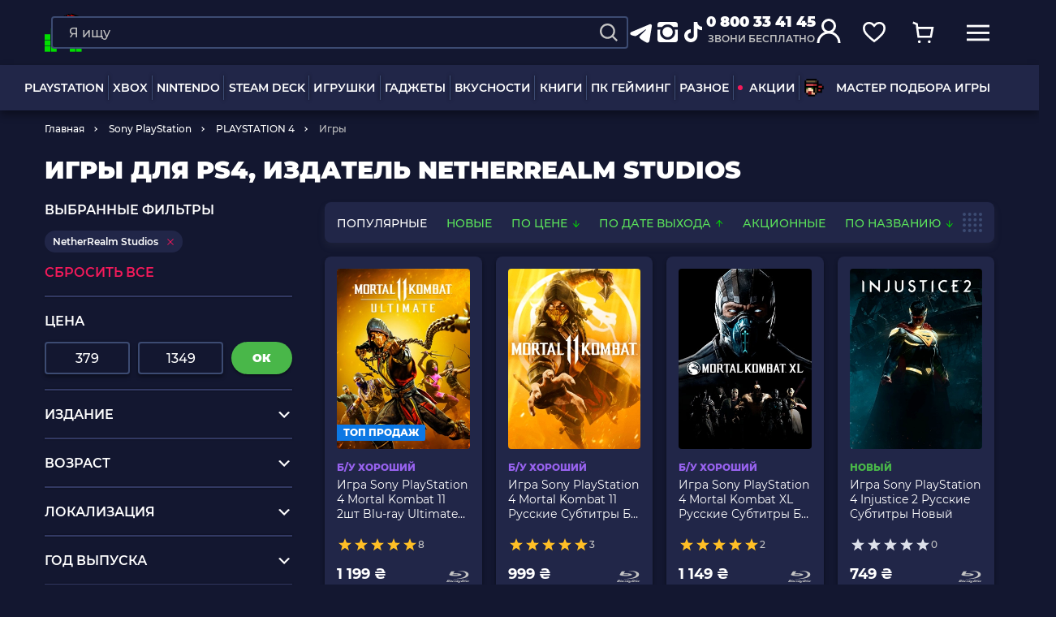

--- FILE ---
content_type: text/css
request_url: https://retromagaz.com/assets/css/main.min.css?v=282
body_size: 65478
content:
a,abbr,acronym,address,applet,article,aside,audio,b,big,blockquote,body,canvas,caption,center,cite,code,dd,del,details,dfn,div,dl,dt,em,embed,fieldset,figcaption,figure,footer,form,h1,h2,h3,h4,h5,h6,header,hgroup,html,i,iframe,img,ins,kbd,label,legend,li,mark,menu,nav,object,ol,output,p,pre,q,ruby,s,samp,section,small,span,strike,strong,sub,summary,sup,table,tbody,td,tfoot,th,thead,time,tr,tt,u,ul,var,video{margin:0;padding:0;border:0;font-size:100%;font:inherit;vertical-align:baseline}article,aside,details,figcaption,figure,footer,header,hgroup,menu,nav,section{display:block}body{line-height:1}ol,ul{list-style:none}blockquote,q{quotes:none}blockquote:after,blockquote:before,q:after,q:before{content:'';content:none}table{border-collapse:collapse;border-spacing:0}@-ms-viewport{width:device-width}html{-webkit-box-sizing:border-box;box-sizing:border-box;-ms-overflow-style:scrollbar}*,::after,::before{-webkit-box-sizing:inherit;box-sizing:inherit}.container{width:100%;padding-right:15px;padding-left:15px;margin-right:auto;margin-left:auto}@media (min-width:576px){.container{max-width:540px}}@media (min-width:768px){.container{max-width:100%}}@media (min-width:992px){.container{max-width:960px}}@media (min-width:1200px){.container{max-width:1200px}}.container-fluid{width:100%;padding-right:15px;padding-left:15px;margin-right:auto;margin-left:auto}.row{display:-webkit-box;display:-ms-flexbox;display:flex;-ms-flex-wrap:wrap;flex-wrap:wrap;margin-right:-15px;margin-left:-15px}.no-gutters{margin-right:0;margin-left:0}.no-gutters>.col,.no-gutters>[class*=col-]{padding-right:0;padding-left:0}.col,.col-1,.col-10,.col-11,.col-12,.col-2,.col-3,.col-4,.col-5,.col-6,.col-7,.col-8,.col-9,.col-auto,.col-lg,.col-lg-1,.col-lg-10,.col-lg-11,.col-lg-12,.col-lg-2,.col-lg-3,.col-lg-4,.col-lg-5,.col-lg-6,.col-lg-7,.col-lg-8,.col-lg-9,.col-lg-auto,.col-md,.col-md-1,.col-md-10,.col-md-11,.col-md-12,.col-md-2,.col-md-3,.col-md-4,.col-md-5,.col-md-6,.col-md-7,.col-md-8,.col-md-9,.col-md-auto,.col-sm,.col-sm-1,.col-sm-10,.col-sm-11,.col-sm-12,.col-sm-2,.col-sm-3,.col-sm-4,.col-sm-5,.col-sm-6,.col-sm-7,.col-sm-8,.col-sm-9,.col-sm-auto,.col-xl,.col-xl-1,.col-xl-10,.col-xl-11,.col-xl-12,.col-xl-2,.col-xl-3,.col-xl-4,.col-xl-5,.col-xl-6,.col-xl-7,.col-xl-8,.col-xl-9,.col-xl-auto{position:relative;width:100%;min-height:1px;padding-right:15px;padding-left:15px}.col{-ms-flex-preferred-size:0;flex-basis:0;-webkit-box-flex:1;-ms-flex-positive:1;flex-grow:1;max-width:100%}.col-auto{-webkit-box-flex:0;-ms-flex:0 0 auto;flex:0 0 auto;width:auto;max-width:none}.col-1{-webkit-box-flex:0;-ms-flex:0 0 8.3333333333%;flex:0 0 8.3333333333%;max-width:8.3333333333%}.col-2{-webkit-box-flex:0;-ms-flex:0 0 16.6666666667%;flex:0 0 16.6666666667%;max-width:16.6666666667%}.col-3{-webkit-box-flex:0;-ms-flex:0 0 25%;flex:0 0 25%;max-width:25%}.col-4{-webkit-box-flex:0;-ms-flex:0 0 33.3333333333%;flex:0 0 33.3333333333%;max-width:33.3333333333%}.col-5{-webkit-box-flex:0;-ms-flex:0 0 41.6666666667%;flex:0 0 41.6666666667%;max-width:41.6666666667%}.col-6{-webkit-box-flex:0;-ms-flex:0 0 50%;flex:0 0 50%;max-width:50%}.col-7{-webkit-box-flex:0;-ms-flex:0 0 58.3333333333%;flex:0 0 58.3333333333%;max-width:58.3333333333%}.col-8{-webkit-box-flex:0;-ms-flex:0 0 66.6666666667%;flex:0 0 66.6666666667%;max-width:66.6666666667%}.col-9{-webkit-box-flex:0;-ms-flex:0 0 75%;flex:0 0 75%;max-width:75%}.col-10{-webkit-box-flex:0;-ms-flex:0 0 83.3333333333%;flex:0 0 83.3333333333%;max-width:83.3333333333%}.col-11{-webkit-box-flex:0;-ms-flex:0 0 91.6666666667%;flex:0 0 91.6666666667%;max-width:91.6666666667%}.col-12{-webkit-box-flex:0;-ms-flex:0 0 100%;flex:0 0 100%;max-width:100%}.order-first{-webkit-box-ordinal-group:0;-ms-flex-order:-1;order:-1}.order-1{-webkit-box-ordinal-group:2;-ms-flex-order:1;order:1}.order-2{-webkit-box-ordinal-group:3;-ms-flex-order:2;order:2}.order-3{-webkit-box-ordinal-group:4;-ms-flex-order:3;order:3}.order-4{-webkit-box-ordinal-group:5;-ms-flex-order:4;order:4}.order-5{-webkit-box-ordinal-group:6;-ms-flex-order:5;order:5}.order-6{-webkit-box-ordinal-group:7;-ms-flex-order:6;order:6}.order-7{-webkit-box-ordinal-group:8;-ms-flex-order:7;order:7}.order-8{-webkit-box-ordinal-group:9;-ms-flex-order:8;order:8}.order-9{-webkit-box-ordinal-group:10;-ms-flex-order:9;order:9}.order-10{-webkit-box-ordinal-group:11;-ms-flex-order:10;order:10}.order-11{-webkit-box-ordinal-group:12;-ms-flex-order:11;order:11}.order-12{-webkit-box-ordinal-group:13;-ms-flex-order:12;order:12}.offset-1{margin-left:8.3333333333%}.offset-2{margin-left:16.6666666667%}.offset-3{margin-left:25%}.offset-4{margin-left:33.3333333333%}.offset-5{margin-left:41.6666666667%}.offset-6{margin-left:50%}.offset-7{margin-left:58.3333333333%}.offset-8{margin-left:66.6666666667%}.offset-9{margin-left:75%}.offset-10{margin-left:83.3333333333%}.offset-11{margin-left:91.6666666667%}@media (min-width:576px){.col-sm{-ms-flex-preferred-size:0;flex-basis:0;-webkit-box-flex:1;-ms-flex-positive:1;flex-grow:1;max-width:100%}.col-sm-auto{-webkit-box-flex:0;-ms-flex:0 0 auto;flex:0 0 auto;width:auto;max-width:none}.col-sm-1{-webkit-box-flex:0;-ms-flex:0 0 8.3333333333%;flex:0 0 8.3333333333%;max-width:8.3333333333%}.col-sm-2{-webkit-box-flex:0;-ms-flex:0 0 16.6666666667%;flex:0 0 16.6666666667%;max-width:16.6666666667%}.col-sm-3{-webkit-box-flex:0;-ms-flex:0 0 25%;flex:0 0 25%;max-width:25%}.col-sm-4{-webkit-box-flex:0;-ms-flex:0 0 33.3333333333%;flex:0 0 33.3333333333%;max-width:33.3333333333%}.col-sm-5{-webkit-box-flex:0;-ms-flex:0 0 41.6666666667%;flex:0 0 41.6666666667%;max-width:41.6666666667%}.col-sm-6{-webkit-box-flex:0;-ms-flex:0 0 50%;flex:0 0 50%;max-width:50%}.col-sm-7{-webkit-box-flex:0;-ms-flex:0 0 58.3333333333%;flex:0 0 58.3333333333%;max-width:58.3333333333%}.col-sm-8{-webkit-box-flex:0;-ms-flex:0 0 66.6666666667%;flex:0 0 66.6666666667%;max-width:66.6666666667%}.col-sm-9{-webkit-box-flex:0;-ms-flex:0 0 75%;flex:0 0 75%;max-width:75%}.col-sm-10{-webkit-box-flex:0;-ms-flex:0 0 83.3333333333%;flex:0 0 83.3333333333%;max-width:83.3333333333%}.col-sm-11{-webkit-box-flex:0;-ms-flex:0 0 91.6666666667%;flex:0 0 91.6666666667%;max-width:91.6666666667%}.col-sm-12{-webkit-box-flex:0;-ms-flex:0 0 100%;flex:0 0 100%;max-width:100%}.order-sm-first{-webkit-box-ordinal-group:0;-ms-flex-order:-1;order:-1}.order-sm-1{-webkit-box-ordinal-group:2;-ms-flex-order:1;order:1}.order-sm-2{-webkit-box-ordinal-group:3;-ms-flex-order:2;order:2}.order-sm-3{-webkit-box-ordinal-group:4;-ms-flex-order:3;order:3}.order-sm-4{-webkit-box-ordinal-group:5;-ms-flex-order:4;order:4}.order-sm-5{-webkit-box-ordinal-group:6;-ms-flex-order:5;order:5}.order-sm-6{-webkit-box-ordinal-group:7;-ms-flex-order:6;order:6}.order-sm-7{-webkit-box-ordinal-group:8;-ms-flex-order:7;order:7}.order-sm-8{-webkit-box-ordinal-group:9;-ms-flex-order:8;order:8}.order-sm-9{-webkit-box-ordinal-group:10;-ms-flex-order:9;order:9}.order-sm-10{-webkit-box-ordinal-group:11;-ms-flex-order:10;order:10}.order-sm-11{-webkit-box-ordinal-group:12;-ms-flex-order:11;order:11}.order-sm-12{-webkit-box-ordinal-group:13;-ms-flex-order:12;order:12}.offset-sm-0{margin-left:0}.offset-sm-1{margin-left:8.3333333333%}.offset-sm-2{margin-left:16.6666666667%}.offset-sm-3{margin-left:25%}.offset-sm-4{margin-left:33.3333333333%}.offset-sm-5{margin-left:41.6666666667%}.offset-sm-6{margin-left:50%}.offset-sm-7{margin-left:58.3333333333%}.offset-sm-8{margin-left:66.6666666667%}.offset-sm-9{margin-left:75%}.offset-sm-10{margin-left:83.3333333333%}.offset-sm-11{margin-left:91.6666666667%}}@media (min-width:768px){.col-md{-ms-flex-preferred-size:0;flex-basis:0;-webkit-box-flex:1;-ms-flex-positive:1;flex-grow:1;max-width:100%}.col-md-auto{-webkit-box-flex:0;-ms-flex:0 0 auto;flex:0 0 auto;width:auto;max-width:none}.col-md-1{-webkit-box-flex:0;-ms-flex:0 0 8.3333333333%;flex:0 0 8.3333333333%;max-width:8.3333333333%}.col-md-2{-webkit-box-flex:0;-ms-flex:0 0 16.6666666667%;flex:0 0 16.6666666667%;max-width:16.6666666667%}.col-md-3{-webkit-box-flex:0;-ms-flex:0 0 25%;flex:0 0 25%;max-width:25%}.col-md-4{-webkit-box-flex:0;-ms-flex:0 0 33.3333333333%;flex:0 0 33.3333333333%;max-width:33.3333333333%}.col-md-5{-webkit-box-flex:0;-ms-flex:0 0 41.6666666667%;flex:0 0 41.6666666667%;max-width:41.6666666667%}.col-md-6{-webkit-box-flex:0;-ms-flex:0 0 50%;flex:0 0 50%;max-width:50%}.col-md-7{-webkit-box-flex:0;-ms-flex:0 0 58.3333333333%;flex:0 0 58.3333333333%;max-width:58.3333333333%}.col-md-8{-webkit-box-flex:0;-ms-flex:0 0 66.6666666667%;flex:0 0 66.6666666667%;max-width:66.6666666667%}.col-md-9{-webkit-box-flex:0;-ms-flex:0 0 75%;flex:0 0 75%;max-width:75%}.col-md-10{-webkit-box-flex:0;-ms-flex:0 0 83.3333333333%;flex:0 0 83.3333333333%;max-width:83.3333333333%}.col-md-11{-webkit-box-flex:0;-ms-flex:0 0 91.6666666667%;flex:0 0 91.6666666667%;max-width:91.6666666667%}.col-md-12{-webkit-box-flex:0;-ms-flex:0 0 100%;flex:0 0 100%;max-width:100%}.order-md-first{-webkit-box-ordinal-group:0;-ms-flex-order:-1;order:-1}.order-md-1{-webkit-box-ordinal-group:2;-ms-flex-order:1;order:1}.order-md-2{-webkit-box-ordinal-group:3;-ms-flex-order:2;order:2}.order-md-3{-webkit-box-ordinal-group:4;-ms-flex-order:3;order:3}.order-md-4{-webkit-box-ordinal-group:5;-ms-flex-order:4;order:4}.order-md-5{-webkit-box-ordinal-group:6;-ms-flex-order:5;order:5}.order-md-6{-webkit-box-ordinal-group:7;-ms-flex-order:6;order:6}.order-md-7{-webkit-box-ordinal-group:8;-ms-flex-order:7;order:7}.order-md-8{-webkit-box-ordinal-group:9;-ms-flex-order:8;order:8}.order-md-9{-webkit-box-ordinal-group:10;-ms-flex-order:9;order:9}.order-md-10{-webkit-box-ordinal-group:11;-ms-flex-order:10;order:10}.order-md-11{-webkit-box-ordinal-group:12;-ms-flex-order:11;order:11}.order-md-12{-webkit-box-ordinal-group:13;-ms-flex-order:12;order:12}.offset-md-0{margin-left:0}.offset-md-1{margin-left:8.3333333333%}.offset-md-2{margin-left:16.6666666667%}.offset-md-3{margin-left:25%}.offset-md-4{margin-left:33.3333333333%}.offset-md-5{margin-left:41.6666666667%}.offset-md-6{margin-left:50%}.offset-md-7{margin-left:58.3333333333%}.offset-md-8{margin-left:66.6666666667%}.offset-md-9{margin-left:75%}.offset-md-10{margin-left:83.3333333333%}.offset-md-11{margin-left:91.6666666667%}}@media (min-width:992px){.col-lg{-ms-flex-preferred-size:0;flex-basis:0;-webkit-box-flex:1;-ms-flex-positive:1;flex-grow:1;max-width:100%}.col-lg-auto{-webkit-box-flex:0;-ms-flex:0 0 auto;flex:0 0 auto;width:auto;max-width:none}.col-lg-1{-webkit-box-flex:0;-ms-flex:0 0 8.3333333333%;flex:0 0 8.3333333333%;max-width:8.3333333333%}.col-lg-2{-webkit-box-flex:0;-ms-flex:0 0 16.6666666667%;flex:0 0 16.6666666667%;max-width:16.6666666667%}.col-lg-3{-webkit-box-flex:0;-ms-flex:0 0 25%;flex:0 0 25%;max-width:25%}.col-lg-4{-webkit-box-flex:0;-ms-flex:0 0 33.3333333333%;flex:0 0 33.3333333333%;max-width:33.3333333333%}.col-lg-5{-webkit-box-flex:0;-ms-flex:0 0 41.6666666667%;flex:0 0 41.6666666667%;max-width:41.6666666667%}.col-lg-6{-webkit-box-flex:0;-ms-flex:0 0 50%;flex:0 0 50%;max-width:50%}.col-lg-7{-webkit-box-flex:0;-ms-flex:0 0 58.3333333333%;flex:0 0 58.3333333333%;max-width:58.3333333333%}.col-lg-8{-webkit-box-flex:0;-ms-flex:0 0 66.6666666667%;flex:0 0 66.6666666667%;max-width:66.6666666667%}.col-lg-9{-webkit-box-flex:0;-ms-flex:0 0 75%;flex:0 0 75%;max-width:75%}.col-lg-10{-webkit-box-flex:0;-ms-flex:0 0 83.3333333333%;flex:0 0 83.3333333333%;max-width:83.3333333333%}.col-lg-11{-webkit-box-flex:0;-ms-flex:0 0 91.6666666667%;flex:0 0 91.6666666667%;max-width:91.6666666667%}.col-lg-12{-webkit-box-flex:0;-ms-flex:0 0 100%;flex:0 0 100%;max-width:100%}.order-lg-first{-webkit-box-ordinal-group:0;-ms-flex-order:-1;order:-1}.order-lg-1{-webkit-box-ordinal-group:2;-ms-flex-order:1;order:1}.order-lg-2{-webkit-box-ordinal-group:3;-ms-flex-order:2;order:2}.order-lg-3{-webkit-box-ordinal-group:4;-ms-flex-order:3;order:3}.order-lg-4{-webkit-box-ordinal-group:5;-ms-flex-order:4;order:4}.order-lg-5{-webkit-box-ordinal-group:6;-ms-flex-order:5;order:5}.order-lg-6{-webkit-box-ordinal-group:7;-ms-flex-order:6;order:6}.order-lg-7{-webkit-box-ordinal-group:8;-ms-flex-order:7;order:7}.order-lg-8{-webkit-box-ordinal-group:9;-ms-flex-order:8;order:8}.order-lg-9{-webkit-box-ordinal-group:10;-ms-flex-order:9;order:9}.order-lg-10{-webkit-box-ordinal-group:11;-ms-flex-order:10;order:10}.order-lg-11{-webkit-box-ordinal-group:12;-ms-flex-order:11;order:11}.order-lg-12{-webkit-box-ordinal-group:13;-ms-flex-order:12;order:12}.offset-lg-0{margin-left:0}.offset-lg-1{margin-left:8.3333333333%}.offset-lg-2{margin-left:16.6666666667%}.offset-lg-3{margin-left:25%}.offset-lg-4{margin-left:33.3333333333%}.offset-lg-5{margin-left:41.6666666667%}.offset-lg-6{margin-left:50%}.offset-lg-7{margin-left:58.3333333333%}.offset-lg-8{margin-left:66.6666666667%}.offset-lg-9{margin-left:75%}.offset-lg-10{margin-left:83.3333333333%}.offset-lg-11{margin-left:91.6666666667%}}@media (min-width:1200px){.col-xl{-ms-flex-preferred-size:0;flex-basis:0;-webkit-box-flex:1;-ms-flex-positive:1;flex-grow:1;max-width:100%}.col-xl-auto{-webkit-box-flex:0;-ms-flex:0 0 auto;flex:0 0 auto;width:auto;max-width:none}.col-xl-1{-webkit-box-flex:0;-ms-flex:0 0 8.3333333333%;flex:0 0 8.3333333333%;max-width:8.3333333333%}.col-xl-2{-webkit-box-flex:0;-ms-flex:0 0 16.6666666667%;flex:0 0 16.6666666667%;max-width:16.6666666667%}.col-xl-3{-webkit-box-flex:0;-ms-flex:0 0 25%;flex:0 0 25%;max-width:25%}.col-xl-4{-webkit-box-flex:0;-ms-flex:0 0 33.3333333333%;flex:0 0 33.3333333333%;max-width:33.3333333333%}.col-xl-5{-webkit-box-flex:0;-ms-flex:0 0 41.6666666667%;flex:0 0 41.6666666667%;max-width:41.6666666667%}.col-xl-6{-webkit-box-flex:0;-ms-flex:0 0 50%;flex:0 0 50%;max-width:50%}.col-xl-7{-webkit-box-flex:0;-ms-flex:0 0 58.3333333333%;flex:0 0 58.3333333333%;max-width:58.3333333333%}.col-xl-8{-webkit-box-flex:0;-ms-flex:0 0 66.6666666667%;flex:0 0 66.6666666667%;max-width:66.6666666667%}.col-xl-9{-webkit-box-flex:0;-ms-flex:0 0 75%;flex:0 0 75%;max-width:75%}.col-xl-10{-webkit-box-flex:0;-ms-flex:0 0 83.3333333333%;flex:0 0 83.3333333333%;max-width:83.3333333333%}.col-xl-11{-webkit-box-flex:0;-ms-flex:0 0 91.6666666667%;flex:0 0 91.6666666667%;max-width:91.6666666667%}.col-xl-12{-webkit-box-flex:0;-ms-flex:0 0 100%;flex:0 0 100%;max-width:100%}.order-xl-first{-webkit-box-ordinal-group:0;-ms-flex-order:-1;order:-1}.order-xl-1{-webkit-box-ordinal-group:2;-ms-flex-order:1;order:1}.order-xl-2{-webkit-box-ordinal-group:3;-ms-flex-order:2;order:2}.order-xl-3{-webkit-box-ordinal-group:4;-ms-flex-order:3;order:3}.order-xl-4{-webkit-box-ordinal-group:5;-ms-flex-order:4;order:4}.order-xl-5{-webkit-box-ordinal-group:6;-ms-flex-order:5;order:5}.order-xl-6{-webkit-box-ordinal-group:7;-ms-flex-order:6;order:6}.order-xl-7{-webkit-box-ordinal-group:8;-ms-flex-order:7;order:7}.order-xl-8{-webkit-box-ordinal-group:9;-ms-flex-order:8;order:8}.order-xl-9{-webkit-box-ordinal-group:10;-ms-flex-order:9;order:9}.order-xl-10{-webkit-box-ordinal-group:11;-ms-flex-order:10;order:10}.order-xl-11{-webkit-box-ordinal-group:12;-ms-flex-order:11;order:11}.order-xl-12{-webkit-box-ordinal-group:13;-ms-flex-order:12;order:12}.offset-xl-0{margin-left:0}.offset-xl-1{margin-left:8.3333333333%}.offset-xl-2{margin-left:16.6666666667%}.offset-xl-3{margin-left:25%}.offset-xl-4{margin-left:33.3333333333%}.offset-xl-5{margin-left:41.6666666667%}.offset-xl-6{margin-left:50%}.offset-xl-7{margin-left:58.3333333333%}.offset-xl-8{margin-left:66.6666666667%}.offset-xl-9{margin-left:75%}.offset-xl-10{margin-left:83.3333333333%}.offset-xl-11{margin-left:91.6666666667%}}.flex-row{-webkit-box-orient:horizontal!important;-webkit-box-direction:normal!important;-ms-flex-direction:row!important;flex-direction:row!important}.flex-column{-webkit-box-orient:vertical!important;-webkit-box-direction:normal!important;-ms-flex-direction:column!important;flex-direction:column!important}.flex-row-reverse{-webkit-box-orient:horizontal!important;-webkit-box-direction:reverse!important;-ms-flex-direction:row-reverse!important;flex-direction:row-reverse!important}.flex-column-reverse{-webkit-box-orient:vertical!important;-webkit-box-direction:reverse!important;-ms-flex-direction:column-reverse!important;flex-direction:column-reverse!important}.flex-wrap{-ms-flex-wrap:wrap!important;flex-wrap:wrap!important}.flex-nowrap{-ms-flex-wrap:nowrap!important;flex-wrap:nowrap!important}.flex-wrap-reverse{-ms-flex-wrap:wrap-reverse!important;flex-wrap:wrap-reverse!important}.justify-content-start{-webkit-box-pack:start!important;-ms-flex-pack:start!important;justify-content:flex-start!important}.justify-content-end{-webkit-box-pack:end!important;-ms-flex-pack:end!important;justify-content:flex-end!important}.justify-content-center{-webkit-box-pack:center!important;-ms-flex-pack:center!important;justify-content:center!important}.justify-content-between{-webkit-box-pack:justify!important;-ms-flex-pack:justify!important;justify-content:space-between!important}.justify-content-around{-ms-flex-pack:distribute!important;justify-content:space-around!important}.align-items-start{-webkit-box-align:start!important;-ms-flex-align:start!important;align-items:flex-start!important}.align-items-end{-webkit-box-align:end!important;-ms-flex-align:end!important;align-items:flex-end!important}.align-items-center{-webkit-box-align:center!important;-ms-flex-align:center!important;align-items:center!important}.align-items-baseline{-webkit-box-align:baseline!important;-ms-flex-align:baseline!important;align-items:baseline!important}.align-items-stretch{-webkit-box-align:stretch!important;-ms-flex-align:stretch!important;align-items:stretch!important}.align-content-start{-ms-flex-line-pack:start!important;align-content:flex-start!important}.align-content-end{-ms-flex-line-pack:end!important;align-content:flex-end!important}.align-content-center{-ms-flex-line-pack:center!important;align-content:center!important}.align-content-between{-ms-flex-line-pack:justify!important;align-content:space-between!important}.align-content-around{-ms-flex-line-pack:distribute!important;align-content:space-around!important}.align-content-stretch{-ms-flex-line-pack:stretch!important;align-content:stretch!important}.align-self-auto{-ms-flex-item-align:auto!important;-ms-grid-row-align:auto!important;align-self:auto!important}.align-self-start{-ms-flex-item-align:start!important;align-self:flex-start!important}.align-self-end{-ms-flex-item-align:end!important;align-self:flex-end!important}.align-self-center{-ms-flex-item-align:center!important;-ms-grid-row-align:center!important;align-self:center!important}.align-self-baseline{-ms-flex-item-align:baseline!important;align-self:baseline!important}.align-self-stretch{-ms-flex-item-align:stretch!important;-ms-grid-row-align:stretch!important;align-self:stretch!important}@media (min-width:576px){.flex-sm-row{-webkit-box-orient:horizontal!important;-webkit-box-direction:normal!important;-ms-flex-direction:row!important;flex-direction:row!important}.flex-sm-column{-webkit-box-orient:vertical!important;-webkit-box-direction:normal!important;-ms-flex-direction:column!important;flex-direction:column!important}.flex-sm-row-reverse{-webkit-box-orient:horizontal!important;-webkit-box-direction:reverse!important;-ms-flex-direction:row-reverse!important;flex-direction:row-reverse!important}.flex-sm-column-reverse{-webkit-box-orient:vertical!important;-webkit-box-direction:reverse!important;-ms-flex-direction:column-reverse!important;flex-direction:column-reverse!important}.flex-sm-wrap{-ms-flex-wrap:wrap!important;flex-wrap:wrap!important}.flex-sm-nowrap{-ms-flex-wrap:nowrap!important;flex-wrap:nowrap!important}.flex-sm-wrap-reverse{-ms-flex-wrap:wrap-reverse!important;flex-wrap:wrap-reverse!important}.justify-content-sm-start{-webkit-box-pack:start!important;-ms-flex-pack:start!important;justify-content:flex-start!important}.justify-content-sm-end{-webkit-box-pack:end!important;-ms-flex-pack:end!important;justify-content:flex-end!important}.justify-content-sm-center{-webkit-box-pack:center!important;-ms-flex-pack:center!important;justify-content:center!important}.justify-content-sm-between{-webkit-box-pack:justify!important;-ms-flex-pack:justify!important;justify-content:space-between!important}.justify-content-sm-around{-ms-flex-pack:distribute!important;justify-content:space-around!important}.align-items-sm-start{-webkit-box-align:start!important;-ms-flex-align:start!important;align-items:flex-start!important}.align-items-sm-end{-webkit-box-align:end!important;-ms-flex-align:end!important;align-items:flex-end!important}.align-items-sm-center{-webkit-box-align:center!important;-ms-flex-align:center!important;align-items:center!important}.align-items-sm-baseline{-webkit-box-align:baseline!important;-ms-flex-align:baseline!important;align-items:baseline!important}.align-items-sm-stretch{-webkit-box-align:stretch!important;-ms-flex-align:stretch!important;align-items:stretch!important}.align-content-sm-start{-ms-flex-line-pack:start!important;align-content:flex-start!important}.align-content-sm-end{-ms-flex-line-pack:end!important;align-content:flex-end!important}.align-content-sm-center{-ms-flex-line-pack:center!important;align-content:center!important}.align-content-sm-between{-ms-flex-line-pack:justify!important;align-content:space-between!important}.align-content-sm-around{-ms-flex-line-pack:distribute!important;align-content:space-around!important}.align-content-sm-stretch{-ms-flex-line-pack:stretch!important;align-content:stretch!important}.align-self-sm-auto{-ms-flex-item-align:auto!important;-ms-grid-row-align:auto!important;align-self:auto!important}.align-self-sm-start{-ms-flex-item-align:start!important;align-self:flex-start!important}.align-self-sm-end{-ms-flex-item-align:end!important;align-self:flex-end!important}.align-self-sm-center{-ms-flex-item-align:center!important;-ms-grid-row-align:center!important;align-self:center!important}.align-self-sm-baseline{-ms-flex-item-align:baseline!important;align-self:baseline!important}.align-self-sm-stretch{-ms-flex-item-align:stretch!important;-ms-grid-row-align:stretch!important;align-self:stretch!important}}@media (min-width:768px){.flex-md-row{-webkit-box-orient:horizontal!important;-webkit-box-direction:normal!important;-ms-flex-direction:row!important;flex-direction:row!important}.flex-md-column{-webkit-box-orient:vertical!important;-webkit-box-direction:normal!important;-ms-flex-direction:column!important;flex-direction:column!important}.flex-md-row-reverse{-webkit-box-orient:horizontal!important;-webkit-box-direction:reverse!important;-ms-flex-direction:row-reverse!important;flex-direction:row-reverse!important}.flex-md-column-reverse{-webkit-box-orient:vertical!important;-webkit-box-direction:reverse!important;-ms-flex-direction:column-reverse!important;flex-direction:column-reverse!important}.flex-md-wrap{-ms-flex-wrap:wrap!important;flex-wrap:wrap!important}.flex-md-nowrap{-ms-flex-wrap:nowrap!important;flex-wrap:nowrap!important}.flex-md-wrap-reverse{-ms-flex-wrap:wrap-reverse!important;flex-wrap:wrap-reverse!important}.justify-content-md-start{-webkit-box-pack:start!important;-ms-flex-pack:start!important;justify-content:flex-start!important}.justify-content-md-end{-webkit-box-pack:end!important;-ms-flex-pack:end!important;justify-content:flex-end!important}.justify-content-md-center{-webkit-box-pack:center!important;-ms-flex-pack:center!important;justify-content:center!important}.justify-content-md-between{-webkit-box-pack:justify!important;-ms-flex-pack:justify!important;justify-content:space-between!important}.justify-content-md-around{-ms-flex-pack:distribute!important;justify-content:space-around!important}.align-items-md-start{-webkit-box-align:start!important;-ms-flex-align:start!important;align-items:flex-start!important}.align-items-md-end{-webkit-box-align:end!important;-ms-flex-align:end!important;align-items:flex-end!important}.align-items-md-center{-webkit-box-align:center!important;-ms-flex-align:center!important;align-items:center!important}.align-items-md-baseline{-webkit-box-align:baseline!important;-ms-flex-align:baseline!important;align-items:baseline!important}.align-items-md-stretch{-webkit-box-align:stretch!important;-ms-flex-align:stretch!important;align-items:stretch!important}.align-content-md-start{-ms-flex-line-pack:start!important;align-content:flex-start!important}.align-content-md-end{-ms-flex-line-pack:end!important;align-content:flex-end!important}.align-content-md-center{-ms-flex-line-pack:center!important;align-content:center!important}.align-content-md-between{-ms-flex-line-pack:justify!important;align-content:space-between!important}.align-content-md-around{-ms-flex-line-pack:distribute!important;align-content:space-around!important}.align-content-md-stretch{-ms-flex-line-pack:stretch!important;align-content:stretch!important}.align-self-md-auto{-ms-flex-item-align:auto!important;-ms-grid-row-align:auto!important;align-self:auto!important}.align-self-md-start{-ms-flex-item-align:start!important;align-self:flex-start!important}.align-self-md-end{-ms-flex-item-align:end!important;align-self:flex-end!important}.align-self-md-center{-ms-flex-item-align:center!important;-ms-grid-row-align:center!important;align-self:center!important}.align-self-md-baseline{-ms-flex-item-align:baseline!important;align-self:baseline!important}.align-self-md-stretch{-ms-flex-item-align:stretch!important;-ms-grid-row-align:stretch!important;align-self:stretch!important}}@media (min-width:992px){.flex-lg-row{-webkit-box-orient:horizontal!important;-webkit-box-direction:normal!important;-ms-flex-direction:row!important;flex-direction:row!important}.flex-lg-column{-webkit-box-orient:vertical!important;-webkit-box-direction:normal!important;-ms-flex-direction:column!important;flex-direction:column!important}.flex-lg-row-reverse{-webkit-box-orient:horizontal!important;-webkit-box-direction:reverse!important;-ms-flex-direction:row-reverse!important;flex-direction:row-reverse!important}.flex-lg-column-reverse{-webkit-box-orient:vertical!important;-webkit-box-direction:reverse!important;-ms-flex-direction:column-reverse!important;flex-direction:column-reverse!important}.flex-lg-wrap{-ms-flex-wrap:wrap!important;flex-wrap:wrap!important}.flex-lg-nowrap{-ms-flex-wrap:nowrap!important;flex-wrap:nowrap!important}.flex-lg-wrap-reverse{-ms-flex-wrap:wrap-reverse!important;flex-wrap:wrap-reverse!important}.justify-content-lg-start{-webkit-box-pack:start!important;-ms-flex-pack:start!important;justify-content:flex-start!important}.justify-content-lg-end{-webkit-box-pack:end!important;-ms-flex-pack:end!important;justify-content:flex-end!important}.justify-content-lg-center{-webkit-box-pack:center!important;-ms-flex-pack:center!important;justify-content:center!important}.justify-content-lg-between{-webkit-box-pack:justify!important;-ms-flex-pack:justify!important;justify-content:space-between!important}.justify-content-lg-around{-ms-flex-pack:distribute!important;justify-content:space-around!important}.align-items-lg-start{-webkit-box-align:start!important;-ms-flex-align:start!important;align-items:flex-start!important}.align-items-lg-end{-webkit-box-align:end!important;-ms-flex-align:end!important;align-items:flex-end!important}.align-items-lg-center{-webkit-box-align:center!important;-ms-flex-align:center!important;align-items:center!important}.align-items-lg-baseline{-webkit-box-align:baseline!important;-ms-flex-align:baseline!important;align-items:baseline!important}.align-items-lg-stretch{-webkit-box-align:stretch!important;-ms-flex-align:stretch!important;align-items:stretch!important}.align-content-lg-start{-ms-flex-line-pack:start!important;align-content:flex-start!important}.align-content-lg-end{-ms-flex-line-pack:end!important;align-content:flex-end!important}.align-content-lg-center{-ms-flex-line-pack:center!important;align-content:center!important}.align-content-lg-between{-ms-flex-line-pack:justify!important;align-content:space-between!important}.align-content-lg-around{-ms-flex-line-pack:distribute!important;align-content:space-around!important}.align-content-lg-stretch{-ms-flex-line-pack:stretch!important;align-content:stretch!important}.align-self-lg-auto{-ms-flex-item-align:auto!important;-ms-grid-row-align:auto!important;align-self:auto!important}.align-self-lg-start{-ms-flex-item-align:start!important;align-self:flex-start!important}.align-self-lg-end{-ms-flex-item-align:end!important;align-self:flex-end!important}.align-self-lg-center{-ms-flex-item-align:center!important;-ms-grid-row-align:center!important;align-self:center!important}.align-self-lg-baseline{-ms-flex-item-align:baseline!important;align-self:baseline!important}.align-self-lg-stretch{-ms-flex-item-align:stretch!important;-ms-grid-row-align:stretch!important;align-self:stretch!important}}@media (min-width:1200px){.flex-xl-row{-webkit-box-orient:horizontal!important;-webkit-box-direction:normal!important;-ms-flex-direction:row!important;flex-direction:row!important}.flex-xl-column{-webkit-box-orient:vertical!important;-webkit-box-direction:normal!important;-ms-flex-direction:column!important;flex-direction:column!important}.flex-xl-row-reverse{-webkit-box-orient:horizontal!important;-webkit-box-direction:reverse!important;-ms-flex-direction:row-reverse!important;flex-direction:row-reverse!important}.flex-xl-column-reverse{-webkit-box-orient:vertical!important;-webkit-box-direction:reverse!important;-ms-flex-direction:column-reverse!important;flex-direction:column-reverse!important}.flex-xl-wrap{-ms-flex-wrap:wrap!important;flex-wrap:wrap!important}.flex-xl-nowrap{-ms-flex-wrap:nowrap!important;flex-wrap:nowrap!important}.flex-xl-wrap-reverse{-ms-flex-wrap:wrap-reverse!important;flex-wrap:wrap-reverse!important}.justify-content-xl-start{-webkit-box-pack:start!important;-ms-flex-pack:start!important;justify-content:flex-start!important}.justify-content-xl-end{-webkit-box-pack:end!important;-ms-flex-pack:end!important;justify-content:flex-end!important}.justify-content-xl-center{-webkit-box-pack:center!important;-ms-flex-pack:center!important;justify-content:center!important}.justify-content-xl-between{-webkit-box-pack:justify!important;-ms-flex-pack:justify!important;justify-content:space-between!important}.justify-content-xl-around{-ms-flex-pack:distribute!important;justify-content:space-around!important}.align-items-xl-start{-webkit-box-align:start!important;-ms-flex-align:start!important;align-items:flex-start!important}.align-items-xl-end{-webkit-box-align:end!important;-ms-flex-align:end!important;align-items:flex-end!important}.align-items-xl-center{-webkit-box-align:center!important;-ms-flex-align:center!important;align-items:center!important}.align-items-xl-baseline{-webkit-box-align:baseline!important;-ms-flex-align:baseline!important;align-items:baseline!important}.align-items-xl-stretch{-webkit-box-align:stretch!important;-ms-flex-align:stretch!important;align-items:stretch!important}.align-content-xl-start{-ms-flex-line-pack:start!important;align-content:flex-start!important}.align-content-xl-end{-ms-flex-line-pack:end!important;align-content:flex-end!important}.align-content-xl-center{-ms-flex-line-pack:center!important;align-content:center!important}.align-content-xl-between{-ms-flex-line-pack:justify!important;align-content:space-between!important}.align-content-xl-around{-ms-flex-line-pack:distribute!important;align-content:space-around!important}.align-content-xl-stretch{-ms-flex-line-pack:stretch!important;align-content:stretch!important}.align-self-xl-auto{-ms-flex-item-align:auto!important;-ms-grid-row-align:auto!important;align-self:auto!important}.align-self-xl-start{-ms-flex-item-align:start!important;align-self:flex-start!important}.align-self-xl-end{-ms-flex-item-align:end!important;align-self:flex-end!important}.align-self-xl-center{-ms-flex-item-align:center!important;-ms-grid-row-align:center!important;align-self:center!important}.align-self-xl-baseline{-ms-flex-item-align:baseline!important;align-self:baseline!important}.align-self-xl-stretch{-ms-flex-item-align:stretch!important;-ms-grid-row-align:stretch!important;align-self:stretch!important}}.w-25{width:25%!important}.w-50{width:50%!important}.w-75{width:75%!important}.w-100{width:100%!important}.h-25{height:25%!important}.h-50{height:50%!important}.h-75{height:75%!important}.h-100{height:100%!important}.mw-100{max-width:100%!important}.mh-100{max-height:100%!important}.d-none{display:none!important}.d-inline{display:inline!important}.d-inline-block{display:inline-block!important}.d-block{display:block!important}.d-table{display:table!important}.d-table-row{display:table-row!important}.d-table-cell{display:table-cell!important}.d-flex{display:-webkit-box!important;display:-ms-flexbox!important;display:flex!important}.d-inline-flex{display:-webkit-inline-box!important;display:-ms-inline-flexbox!important;display:inline-flex!important}@media (min-width:576px){.d-sm-none{display:none!important}.d-sm-inline{display:inline!important}.d-sm-inline-block{display:inline-block!important}.d-sm-block{display:block!important}.d-sm-table{display:table!important}.d-sm-table-row{display:table-row!important}.d-sm-table-cell{display:table-cell!important}.d-sm-flex{display:-webkit-box!important;display:-ms-flexbox!important;display:flex!important}.d-sm-inline-flex{display:-webkit-inline-box!important;display:-ms-inline-flexbox!important;display:inline-flex!important}}@media (min-width:768px){.d-md-none{display:none!important}.d-md-inline{display:inline!important}.d-md-inline-block{display:inline-block!important}.d-md-block{display:block!important}.d-md-table{display:table!important}.d-md-table-row{display:table-row!important}.d-md-table-cell{display:table-cell!important}.d-md-flex{display:-webkit-box!important;display:-ms-flexbox!important;display:flex!important}.d-md-inline-flex{display:-webkit-inline-box!important;display:-ms-inline-flexbox!important;display:inline-flex!important}}@media (min-width:992px){.d-lg-none{display:none!important}.d-lg-inline{display:inline!important}.d-lg-inline-block{display:inline-block!important}.d-lg-block{display:block!important}.d-lg-table{display:table!important}.d-lg-table-row{display:table-row!important}.d-lg-table-cell{display:table-cell!important}.d-lg-flex{display:-webkit-box!important;display:-ms-flexbox!important;display:flex!important}.d-lg-inline-flex{display:-webkit-inline-box!important;display:-ms-inline-flexbox!important;display:inline-flex!important}}@media (min-width:1200px){.d-xl-none{display:none!important}.d-xl-inline{display:inline!important}.d-xl-inline-block{display:inline-block!important}.d-xl-block{display:block!important}.d-xl-table{display:table!important}.d-xl-table-row{display:table-row!important}.d-xl-table-cell{display:table-cell!important}.d-xl-flex{display:-webkit-box!important;display:-ms-flexbox!important;display:flex!important}.d-xl-inline-flex{display:-webkit-inline-box!important;display:-ms-inline-flexbox!important;display:inline-flex!important}}.d-print-block{display:none!important}@media print{.d-print-block{display:block!important}}.d-print-inline{display:none!important}@media print{.d-print-inline{display:inline!important}}.d-print-inline-block{display:none!important}@media print{.d-print-inline-block{display:inline-block!important}}@media print{.d-print-none{display:none!important}}.m-0{margin:0!important}.mt-0,.my-0{margin-top:0!important}.mr-0,.mx-0{margin-right:0!important}.mb-0,.my-0{margin-bottom:0!important}.ml-0,.mx-0{margin-left:0!important}.m-1{margin:.25rem!important}.mt-1,.my-1{margin-top:.25rem!important}.mr-1,.mx-1{margin-right:.25rem!important}.mb-1,.my-1{margin-bottom:.25rem!important}.ml-1,.mx-1{margin-left:.25rem!important}.m-2{margin:.5rem!important}.mt-2,.my-2{margin-top:.5rem!important}.mr-2,.mx-2{margin-right:.5rem!important}.mb-2,.my-2{margin-bottom:.5rem!important}.ml-2,.mx-2{margin-left:.5rem!important}.m-3{margin:1rem!important}.mt-3,.my-3{margin-top:1rem!important}.mr-3,.mx-3{margin-right:1rem!important}.mb-3,.my-3{margin-bottom:1rem!important}.ml-3,.mx-3{margin-left:1rem!important}.m-4{margin:1.5rem!important}.mt-4,.my-4{margin-top:1.5rem!important}.mr-4,.mx-4{margin-right:1.5rem!important}.mb-4,.my-4{margin-bottom:1.5rem!important}.ml-4,.mx-4{margin-left:1.5rem!important}.m-5{margin:3rem!important}.mt-5,.my-5{margin-top:3rem!important}.mr-5,.mx-5{margin-right:3rem!important}.mb-5,.my-5{margin-bottom:3rem!important}.ml-5,.mx-5{margin-left:3rem!important}.p-0{padding:0!important}.pt-0,.py-0{padding-top:0!important}.pr-0,.px-0{padding-right:0!important}.pb-0,.py-0{padding-bottom:0!important}.pl-0,.px-0{padding-left:0!important}.p-1{padding:.25rem!important}.pt-1,.py-1{padding-top:.25rem!important}.pr-1,.px-1{padding-right:.25rem!important}.pb-1,.py-1{padding-bottom:.25rem!important}.pl-1,.px-1{padding-left:.25rem!important}.p-2{padding:.5rem!important}.pt-2,.py-2{padding-top:.5rem!important}.pr-2,.px-2{padding-right:.5rem!important}.pb-2,.py-2{padding-bottom:.5rem!important}.pl-2,.px-2{padding-left:.5rem!important}.p-3{padding:1rem!important}.pt-3,.py-3{padding-top:1rem!important}.pr-3,.px-3{padding-right:1rem!important}.pb-3,.py-3{padding-bottom:1rem!important}.pl-3,.px-3{padding-left:1rem!important}.p-4{padding:1.5rem!important}.pt-4,.py-4{padding-top:1.5rem!important}.pr-4,.px-4{padding-right:1.5rem!important}.pb-4,.py-4{padding-bottom:1.5rem!important}.pl-4,.px-4{padding-left:1.5rem!important}.p-5{padding:3rem!important}.pt-5,.py-5{padding-top:3rem!important}.pr-5,.px-5{padding-right:3rem!important}.pb-5,.py-5{padding-bottom:3rem!important}.pl-5,.px-5{padding-left:3rem!important}.m-auto{margin:auto!important}.mt-auto,.my-auto{margin-top:auto!important}.mr-auto,.mx-auto{margin-right:auto!important}.mb-auto,.my-auto{margin-bottom:auto!important}.ml-auto,.mx-auto{margin-left:auto!important}@media (min-width:576px){.m-sm-0{margin:0!important}.mt-sm-0,.my-sm-0{margin-top:0!important}.mr-sm-0,.mx-sm-0{margin-right:0!important}.mb-sm-0,.my-sm-0{margin-bottom:0!important}.ml-sm-0,.mx-sm-0{margin-left:0!important}.m-sm-1{margin:.25rem!important}.mt-sm-1,.my-sm-1{margin-top:.25rem!important}.mr-sm-1,.mx-sm-1{margin-right:.25rem!important}.mb-sm-1,.my-sm-1{margin-bottom:.25rem!important}.ml-sm-1,.mx-sm-1{margin-left:.25rem!important}.m-sm-2{margin:.5rem!important}.mt-sm-2,.my-sm-2{margin-top:.5rem!important}.mr-sm-2,.mx-sm-2{margin-right:.5rem!important}.mb-sm-2,.my-sm-2{margin-bottom:.5rem!important}.ml-sm-2,.mx-sm-2{margin-left:.5rem!important}.m-sm-3{margin:1rem!important}.mt-sm-3,.my-sm-3{margin-top:1rem!important}.mr-sm-3,.mx-sm-3{margin-right:1rem!important}.mb-sm-3,.my-sm-3{margin-bottom:1rem!important}.ml-sm-3,.mx-sm-3{margin-left:1rem!important}.m-sm-4{margin:1.5rem!important}.mt-sm-4,.my-sm-4{margin-top:1.5rem!important}.mr-sm-4,.mx-sm-4{margin-right:1.5rem!important}.mb-sm-4,.my-sm-4{margin-bottom:1.5rem!important}.ml-sm-4,.mx-sm-4{margin-left:1.5rem!important}.m-sm-5{margin:3rem!important}.mt-sm-5,.my-sm-5{margin-top:3rem!important}.mr-sm-5,.mx-sm-5{margin-right:3rem!important}.mb-sm-5,.my-sm-5{margin-bottom:3rem!important}.ml-sm-5,.mx-sm-5{margin-left:3rem!important}.p-sm-0{padding:0!important}.pt-sm-0,.py-sm-0{padding-top:0!important}.pr-sm-0,.px-sm-0{padding-right:0!important}.pb-sm-0,.py-sm-0{padding-bottom:0!important}.pl-sm-0,.px-sm-0{padding-left:0!important}.p-sm-1{padding:.25rem!important}.pt-sm-1,.py-sm-1{padding-top:.25rem!important}.pr-sm-1,.px-sm-1{padding-right:.25rem!important}.pb-sm-1,.py-sm-1{padding-bottom:.25rem!important}.pl-sm-1,.px-sm-1{padding-left:.25rem!important}.p-sm-2{padding:.5rem!important}.pt-sm-2,.py-sm-2{padding-top:.5rem!important}.pr-sm-2,.px-sm-2{padding-right:.5rem!important}.pb-sm-2,.py-sm-2{padding-bottom:.5rem!important}.pl-sm-2,.px-sm-2{padding-left:.5rem!important}.p-sm-3{padding:1rem!important}.pt-sm-3,.py-sm-3{padding-top:1rem!important}.pr-sm-3,.px-sm-3{padding-right:1rem!important}.pb-sm-3,.py-sm-3{padding-bottom:1rem!important}.pl-sm-3,.px-sm-3{padding-left:1rem!important}.p-sm-4{padding:1.5rem!important}.pt-sm-4,.py-sm-4{padding-top:1.5rem!important}.pr-sm-4,.px-sm-4{padding-right:1.5rem!important}.pb-sm-4,.py-sm-4{padding-bottom:1.5rem!important}.pl-sm-4,.px-sm-4{padding-left:1.5rem!important}.p-sm-5{padding:3rem!important}.pt-sm-5,.py-sm-5{padding-top:3rem!important}.pr-sm-5,.px-sm-5{padding-right:3rem!important}.pb-sm-5,.py-sm-5{padding-bottom:3rem!important}.pl-sm-5,.px-sm-5{padding-left:3rem!important}.m-sm-auto{margin:auto!important}.mt-sm-auto,.my-sm-auto{margin-top:auto!important}.mr-sm-auto,.mx-sm-auto{margin-right:auto!important}.mb-sm-auto,.my-sm-auto{margin-bottom:auto!important}.ml-sm-auto,.mx-sm-auto{margin-left:auto!important}}@media (min-width:768px){.m-md-0{margin:0!important}.mt-md-0,.my-md-0{margin-top:0!important}.mr-md-0,.mx-md-0{margin-right:0!important}.mb-md-0,.my-md-0{margin-bottom:0!important}.ml-md-0,.mx-md-0{margin-left:0!important}.m-md-1{margin:.25rem!important}.mt-md-1,.my-md-1{margin-top:.25rem!important}.mr-md-1,.mx-md-1{margin-right:.25rem!important}.mb-md-1,.my-md-1{margin-bottom:.25rem!important}.ml-md-1,.mx-md-1{margin-left:.25rem!important}.m-md-2{margin:.5rem!important}.mt-md-2,.my-md-2{margin-top:.5rem!important}.mr-md-2,.mx-md-2{margin-right:.5rem!important}.mb-md-2,.my-md-2{margin-bottom:.5rem!important}.ml-md-2,.mx-md-2{margin-left:.5rem!important}.m-md-3{margin:1rem!important}.mt-md-3,.my-md-3{margin-top:1rem!important}.mr-md-3,.mx-md-3{margin-right:1rem!important}.mb-md-3,.my-md-3{margin-bottom:1rem!important}.ml-md-3,.mx-md-3{margin-left:1rem!important}.m-md-4{margin:1.5rem!important}.mt-md-4,.my-md-4{margin-top:1.5rem!important}.mr-md-4,.mx-md-4{margin-right:1.5rem!important}.mb-md-4,.my-md-4{margin-bottom:1.5rem!important}.ml-md-4,.mx-md-4{margin-left:1.5rem!important}.m-md-5{margin:3rem!important}.mt-md-5,.my-md-5{margin-top:3rem!important}.mr-md-5,.mx-md-5{margin-right:3rem!important}.mb-md-5,.my-md-5{margin-bottom:3rem!important}.ml-md-5,.mx-md-5{margin-left:3rem!important}.p-md-0{padding:0!important}.pt-md-0,.py-md-0{padding-top:0!important}.pr-md-0,.px-md-0{padding-right:0!important}.pb-md-0,.py-md-0{padding-bottom:0!important}.pl-md-0,.px-md-0{padding-left:0!important}.p-md-1{padding:.25rem!important}.pt-md-1,.py-md-1{padding-top:.25rem!important}.pr-md-1,.px-md-1{padding-right:.25rem!important}.pb-md-1,.py-md-1{padding-bottom:.25rem!important}.pl-md-1,.px-md-1{padding-left:.25rem!important}.p-md-2{padding:.5rem!important}.pt-md-2,.py-md-2{padding-top:.5rem!important}.pr-md-2,.px-md-2{padding-right:.5rem!important}.pb-md-2,.py-md-2{padding-bottom:.5rem!important}.pl-md-2,.px-md-2{padding-left:.5rem!important}.p-md-3{padding:1rem!important}.pt-md-3,.py-md-3{padding-top:1rem!important}.pr-md-3,.px-md-3{padding-right:1rem!important}.pb-md-3,.py-md-3{padding-bottom:1rem!important}.pl-md-3,.px-md-3{padding-left:1rem!important}.p-md-4{padding:1.5rem!important}.pt-md-4,.py-md-4{padding-top:1.5rem!important}.pr-md-4,.px-md-4{padding-right:1.5rem!important}.pb-md-4,.py-md-4{padding-bottom:1.5rem!important}.pl-md-4,.px-md-4{padding-left:1.5rem!important}.p-md-5{padding:3rem!important}.pt-md-5,.py-md-5{padding-top:3rem!important}.pr-md-5,.px-md-5{padding-right:3rem!important}.pb-md-5,.py-md-5{padding-bottom:3rem!important}.pl-md-5,.px-md-5{padding-left:3rem!important}.m-md-auto{margin:auto!important}.mt-md-auto,.my-md-auto{margin-top:auto!important}.mr-md-auto,.mx-md-auto{margin-right:auto!important}.mb-md-auto,.my-md-auto{margin-bottom:auto!important}.ml-md-auto,.mx-md-auto{margin-left:auto!important}}@media (min-width:992px){.m-lg-0{margin:0!important}.mt-lg-0,.my-lg-0{margin-top:0!important}.mr-lg-0,.mx-lg-0{margin-right:0!important}.mb-lg-0,.my-lg-0{margin-bottom:0!important}.ml-lg-0,.mx-lg-0{margin-left:0!important}.m-lg-1{margin:.25rem!important}.mt-lg-1,.my-lg-1{margin-top:.25rem!important}.mr-lg-1,.mx-lg-1{margin-right:.25rem!important}.mb-lg-1,.my-lg-1{margin-bottom:.25rem!important}.ml-lg-1,.mx-lg-1{margin-left:.25rem!important}.m-lg-2{margin:.5rem!important}.mt-lg-2,.my-lg-2{margin-top:.5rem!important}.mr-lg-2,.mx-lg-2{margin-right:.5rem!important}.mb-lg-2,.my-lg-2{margin-bottom:.5rem!important}.ml-lg-2,.mx-lg-2{margin-left:.5rem!important}.m-lg-3{margin:1rem!important}.mt-lg-3,.my-lg-3{margin-top:1rem!important}.mr-lg-3,.mx-lg-3{margin-right:1rem!important}.mb-lg-3,.my-lg-3{margin-bottom:1rem!important}.ml-lg-3,.mx-lg-3{margin-left:1rem!important}.m-lg-4{margin:1.5rem!important}.mt-lg-4,.my-lg-4{margin-top:1.5rem!important}.mr-lg-4,.mx-lg-4{margin-right:1.5rem!important}.mb-lg-4,.my-lg-4{margin-bottom:1.5rem!important}.ml-lg-4,.mx-lg-4{margin-left:1.5rem!important}.m-lg-5{margin:3rem!important}.mt-lg-5,.my-lg-5{margin-top:3rem!important}.mr-lg-5,.mx-lg-5{margin-right:3rem!important}.mb-lg-5,.my-lg-5{margin-bottom:3rem!important}.ml-lg-5,.mx-lg-5{margin-left:3rem!important}.p-lg-0{padding:0!important}.pt-lg-0,.py-lg-0{padding-top:0!important}.pr-lg-0,.px-lg-0{padding-right:0!important}.pb-lg-0,.py-lg-0{padding-bottom:0!important}.pl-lg-0,.px-lg-0{padding-left:0!important}.p-lg-1{padding:.25rem!important}.pt-lg-1,.py-lg-1{padding-top:.25rem!important}.pr-lg-1,.px-lg-1{padding-right:.25rem!important}.pb-lg-1,.py-lg-1{padding-bottom:.25rem!important}.pl-lg-1,.px-lg-1{padding-left:.25rem!important}.p-lg-2{padding:.5rem!important}.pt-lg-2,.py-lg-2{padding-top:.5rem!important}.pr-lg-2,.px-lg-2{padding-right:.5rem!important}.pb-lg-2,.py-lg-2{padding-bottom:.5rem!important}.pl-lg-2,.px-lg-2{padding-left:.5rem!important}.p-lg-3{padding:1rem!important}.pt-lg-3,.py-lg-3{padding-top:1rem!important}.pr-lg-3,.px-lg-3{padding-right:1rem!important}.pb-lg-3,.py-lg-3{padding-bottom:1rem!important}.pl-lg-3,.px-lg-3{padding-left:1rem!important}.p-lg-4{padding:1.5rem!important}.pt-lg-4,.py-lg-4{padding-top:1.5rem!important}.pr-lg-4,.px-lg-4{padding-right:1.5rem!important}.pb-lg-4,.py-lg-4{padding-bottom:1.5rem!important}.pl-lg-4,.px-lg-4{padding-left:1.5rem!important}.p-lg-5{padding:3rem!important}.pt-lg-5,.py-lg-5{padding-top:3rem!important}.pr-lg-5,.px-lg-5{padding-right:3rem!important}.pb-lg-5,.py-lg-5{padding-bottom:3rem!important}.pl-lg-5,.px-lg-5{padding-left:3rem!important}.m-lg-auto{margin:auto!important}.mt-lg-auto,.my-lg-auto{margin-top:auto!important}.mr-lg-auto,.mx-lg-auto{margin-right:auto!important}.mb-lg-auto,.my-lg-auto{margin-bottom:auto!important}.ml-lg-auto,.mx-lg-auto{margin-left:auto!important}}@media (min-width:1200px){.m-xl-0{margin:0!important}.mt-xl-0,.my-xl-0{margin-top:0!important}.mr-xl-0,.mx-xl-0{margin-right:0!important}.mb-xl-0,.my-xl-0{margin-bottom:0!important}.ml-xl-0,.mx-xl-0{margin-left:0!important}.m-xl-1{margin:.25rem!important}.mt-xl-1,.my-xl-1{margin-top:.25rem!important}.mr-xl-1,.mx-xl-1{margin-right:.25rem!important}.mb-xl-1,.my-xl-1{margin-bottom:.25rem!important}.ml-xl-1,.mx-xl-1{margin-left:.25rem!important}.m-xl-2{margin:.5rem!important}.mt-xl-2,.my-xl-2{margin-top:.5rem!important}.mr-xl-2,.mx-xl-2{margin-right:.5rem!important}.mb-xl-2,.my-xl-2{margin-bottom:.5rem!important}.ml-xl-2,.mx-xl-2{margin-left:.5rem!important}.m-xl-3{margin:1rem!important}.mt-xl-3,.my-xl-3{margin-top:1rem!important}.mr-xl-3,.mx-xl-3{margin-right:1rem!important}.mb-xl-3,.my-xl-3{margin-bottom:1rem!important}.ml-xl-3,.mx-xl-3{margin-left:1rem!important}.m-xl-4{margin:1.5rem!important}.mt-xl-4,.my-xl-4{margin-top:1.5rem!important}.mr-xl-4,.mx-xl-4{margin-right:1.5rem!important}.mb-xl-4,.my-xl-4{margin-bottom:1.5rem!important}.ml-xl-4,.mx-xl-4{margin-left:1.5rem!important}.m-xl-5{margin:3rem!important}.mt-xl-5,.my-xl-5{margin-top:3rem!important}.mr-xl-5,.mx-xl-5{margin-right:3rem!important}.mb-xl-5,.my-xl-5{margin-bottom:3rem!important}.ml-xl-5,.mx-xl-5{margin-left:3rem!important}.p-xl-0{padding:0!important}.pt-xl-0,.py-xl-0{padding-top:0!important}.pr-xl-0,.px-xl-0{padding-right:0!important}.pb-xl-0,.py-xl-0{padding-bottom:0!important}.pl-xl-0,.px-xl-0{padding-left:0!important}.p-xl-1{padding:.25rem!important}.pt-xl-1,.py-xl-1{padding-top:.25rem!important}.pr-xl-1,.px-xl-1{padding-right:.25rem!important}.pb-xl-1,.py-xl-1{padding-bottom:.25rem!important}.pl-xl-1,.px-xl-1{padding-left:.25rem!important}.p-xl-2{padding:.5rem!important}.pt-xl-2,.py-xl-2{padding-top:.5rem!important}.pr-xl-2,.px-xl-2{padding-right:.5rem!important}.pb-xl-2,.py-xl-2{padding-bottom:.5rem!important}.pl-xl-2,.px-xl-2{padding-left:.5rem!important}.p-xl-3{padding:1rem!important}.pt-xl-3,.py-xl-3{padding-top:1rem!important}.pr-xl-3,.px-xl-3{padding-right:1rem!important}.pb-xl-3,.py-xl-3{padding-bottom:1rem!important}.pl-xl-3,.px-xl-3{padding-left:1rem!important}.p-xl-4{padding:1.5rem!important}.pt-xl-4,.py-xl-4{padding-top:1.5rem!important}.pr-xl-4,.px-xl-4{padding-right:1.5rem!important}.pb-xl-4,.py-xl-4{padding-bottom:1.5rem!important}.pl-xl-4,.px-xl-4{padding-left:1.5rem!important}.p-xl-5{padding:3rem!important}.pt-xl-5,.py-xl-5{padding-top:3rem!important}.pr-xl-5,.px-xl-5{padding-right:3rem!important}.pb-xl-5,.py-xl-5{padding-bottom:3rem!important}.pl-xl-5,.px-xl-5{padding-left:3rem!important}.m-xl-auto{margin:auto!important}.mt-xl-auto,.my-xl-auto{margin-top:auto!important}.mr-xl-auto,.mx-xl-auto{margin-right:auto!important}.mb-xl-auto,.my-xl-auto{margin-bottom:auto!important}.ml-xl-auto,.mx-xl-auto{margin-left:auto!important}}.visible{visibility:visible!important}.invisible{visibility:hidden!important}@font-face{font-family:Montserrat;font-display:swap;src:url(../fonts/Montserrat-Light.woff2) format('woff2'),url(../fonts/Montserrat-Light.woff) format('woff');font-weight:300;font-style:normal}@font-face{font-family:Montserrat;font-display:swap;src:url(../fonts/Montserrat-MediumItalic.woff2) format('woff2'),url(../fonts/Montserrat-MediumItalic.woff) format('woff');font-weight:500;font-style:italic}@font-face{font-family:Montserrat;font-display:swap;src:url(../fonts/Montserrat-Thin.woff2) format('woff2'),url(../fonts/Montserrat-Thin.woff) format('woff');font-weight:100;font-style:normal}@font-face{font-family:Montserrat;font-display:swap;src:url(../fonts/Montserrat-ExtraLightItalic.woff2) format('woff2'),url(../fonts/Montserrat-ExtraLightItalic.woff) format('woff');font-weight:200;font-style:italic}@font-face{font-family:Montserrat;font-display:swap;src:url(../fonts/Montserrat-BoldItalic.woff2) format('woff2'),url(../fonts/Montserrat-BoldItalic.woff) format('woff');font-weight:700;font-style:italic}@font-face{font-family:Montserrat;font-display:swap;src:url(../fonts/Montserrat-SemiBold.woff2) format('woff2'),url(../fonts/Montserrat-SemiBold.woff) format('woff');font-weight:600;font-style:normal}@font-face{font-family:Montserrat;font-display:swap;src:url(../fonts/Montserrat-ExtraLight.woff2) format('woff2'),url(../fonts/Montserrat-ExtraLight.woff) format('woff');font-weight:200;font-style:normal}@font-face{font-family:Montserrat;font-display:swap;src:url(../fonts/Montserrat-ExtraBoldItalic.woff2) format('woff2'),url(../fonts/Montserrat-ExtraBoldItalic.woff) format('woff');font-weight:800;font-style:italic}@font-face{font-family:Montserrat;font-display:swap;src:url(../fonts/Montserrat-Italic.woff2) format('woff2'),url(../fonts/Montserrat-Italic.woff) format('woff');font-weight:400;font-style:italic}@font-face{font-family:Montserrat;font-display:swap;src:url(../fonts/Montserrat-Bold.woff2) format('woff2'),url(../fonts/Montserrat-Bold.woff) format('woff');font-weight:700;font-style:normal}@font-face{font-family:Montserrat;font-display:swap;src:url(../fonts/Montserrat-LightItalic.woff2) format('woff2'),url(../fonts/Montserrat-LightItalic.woff) format('woff');font-weight:300;font-style:italic}@font-face{font-family:Montserrat;font-display:swap;src:url(../fonts/Montserrat-BlackItalic.woff2) format('woff2'),url(../fonts/Montserrat-BlackItalic.woff) format('woff');font-weight:900;font-style:italic}@font-face{font-family:Montserrat;font-display:swap;src:url(../fonts/Montserrat-SemiBoldItalic.woff2) format('woff2'),url(../fonts/Montserrat-SemiBoldItalic.woff) format('woff');font-weight:600;font-style:italic}@font-face{font-family:Montserrat;font-display:swap;src:url(../fonts/Montserrat-Regular.woff2) format('woff2'),url(../fonts/Montserrat-Regular.woff) format('woff');font-weight:400;font-style:normal}@font-face{font-family:Montserrat;font-display:swap;src:url(../fonts/Montserrat-Medium.woff2) format('woff2'),url(../fonts/Montserrat-Medium.woff) format('woff');font-weight:500;font-style:normal}@font-face{font-family:Montserrat;font-display:swap;src:url(../fonts/Montserrat-ExtraBold.woff2) format('woff2'),url(../fonts/Montserrat-ExtraBold.woff) format('woff');font-weight:800;font-style:normal}@font-face{font-family:Montserrat;font-display:swap;src:url(../fonts/Montserrat-Black.woff2) format('woff2'),url(../fonts/Montserrat-Black.woff) format('woff');font-weight:900;font-style:normal}@font-face{font-family:Montserrat;font-display:swap;src:url(../fonts/Montserrat-ThinItalic.woff2) format('woff2'),url(../fonts/Montserrat-ThinItalic.woff) format('woff');font-weight:100;font-style:italic}.owl-carousel{display:none;width:100%;-webkit-tap-highlight-color:transparent;position:relative;z-index:1}.owl-carousel .owl-stage{position:relative;-ms-touch-action:pan-Y;touch-action:manipulation;-moz-backface-visibility:hidden}.owl-carousel .owl-stage:after{content:".";display:block;clear:both;visibility:hidden;line-height:0;height:0}.owl-carousel .owl-stage-outer{position:relative;overflow:hidden;-webkit-transform:translate3d(0,0,0)}.owl-carousel .owl-item,.owl-carousel .owl-wrapper{-webkit-backface-visibility:hidden;-moz-backface-visibility:hidden;-ms-backface-visibility:hidden;-webkit-transform:translate3d(0,0,0);-moz-transform:translate3d(0,0,0);-ms-transform:translate3d(0,0,0)}.owl-carousel .owl-item{position:relative;min-height:1px;float:left;-webkit-backface-visibility:hidden;-webkit-tap-highlight-color:transparent;-webkit-touch-callout:none}.owl-carousel .owl-item img:not(.bonuses_icon){display:block;width:100%}.owl-carousel .owl-dots.disabled,.owl-carousel .owl-nav.disabled{display:none}.owl-carousel .owl-dot,.owl-carousel .owl-nav .owl-next,.owl-carousel .owl-nav .owl-prev{cursor:pointer;-webkit-user-select:none;-moz-user-select:none;-ms-user-select:none;user-select:none}.owl-carousel .owl-nav button.owl-next,.owl-carousel .owl-nav button.owl-prev,.owl-carousel button.owl-dot{background:0 0;color:inherit;border:none;padding:0!important;font:inherit}.owl-carousel.owl-loaded{display:block}.owl-carousel.owl-loading{opacity:0;display:block}.owl-carousel.owl-hidden{opacity:0}.owl-carousel.owl-refresh .owl-item{visibility:hidden}.owl-carousel.owl-drag .owl-item{-ms-touch-action:pan-y;touch-action:pan-y;-webkit-user-select:none;-moz-user-select:none;-ms-user-select:none;user-select:none}.owl-carousel.owl-grab{cursor:move;cursor:-webkit-grab;cursor:grab}.owl-carousel.owl-rtl{direction:rtl}.owl-carousel.owl-rtl .owl-item{float:right}.no-js .owl-carousel{display:block}.owl-carousel .animated{-webkit-animation-duration:1s;animation-duration:1s;-webkit-animation-fill-mode:both;animation-fill-mode:both}.owl-carousel .owl-animated-in{z-index:0}.owl-carousel .owl-animated-out{z-index:1}.owl-carousel .fadeOut{-webkit-animation-name:fadeOut;animation-name:fadeOut}.owl-height{-webkit-transition:height .5s ease-in-out;transition:height .5s ease-in-out}.owl-carousel .owl-item .owl-lazy{opacity:0;-webkit-transition:opacity .4s ease;transition:opacity .4s ease}.owl-carousel .owl-item .owl-lazy:not([src]),.owl-carousel .owl-item .owl-lazy[src^=""]{max-height:0}.owl-carousel .owl-item img.owl-lazy{-webkit-transform-style:preserve-3d;transform-style:preserve-3d}.owl-carousel .owl-video-wrapper{position:relative;height:100%;background:#000}.owl-carousel .owl-video-play-icon{position:absolute;height:80px;width:80px;left:50%;top:50%;margin-left:-40px;margin-top:-40px;background:url(owl.video.play.png) no-repeat;cursor:pointer;z-index:1;-webkit-backface-visibility:hidden;-webkit-transition:-webkit-transform .1s ease;transition:-webkit-transform .1s ease;transition:transform .1s ease;transition:transform .1s ease,-webkit-transform .1s ease}.owl-carousel .owl-video-play-icon:hover{-webkit-transform:scale(1.3,1.3);transform:scale(1.3,1.3)}.owl-carousel .owl-video-playing .owl-video-play-icon,.owl-carousel .owl-video-playing .owl-video-tn{display:none}.owl-carousel .owl-video-tn{opacity:0;height:100%;background-position:center center;background-repeat:no-repeat;background-size:contain;-webkit-transition:opacity .4s ease;transition:opacity .4s ease}.owl-carousel .owl-video-frame{position:relative;z-index:1;height:100%;width:100%}.owl-theme .owl-nav{margin-top:10px;text-align:center;-webkit-tap-highlight-color:transparent}.owl-theme .owl-nav [class*=owl-]{color:#fff;font-size:14px;margin:5px;padding:4px 7px;background:#d6d6d6;display:inline-block;cursor:pointer;border-radius:3px}.owl-theme .owl-nav.disabled+.owl-dots{margin-top:10px}.owl-theme .owl-dots{text-align:center;-webkit-tap-highlight-color:transparent}.owl-theme .owl-dots .owl-dot{display:inline-block;zoom:1}.owl-theme .owl-dots .owl-dot span{width:10px;height:10px;margin:5px 7px;background:#d6d6d6;display:block;-webkit-backface-visibility:visible;-webkit-transition:opacity .2s ease;transition:opacity .2s ease;border-radius:30px}.owl-theme .owl-dots .owl-dot.active span,.owl-theme .owl-dots .owl-dot:hover span{background:#869791}.mfp-bg{top:0;left:0;width:100%;height:100%;z-index:1042;overflow:hidden;position:fixed;background:#0b0b0b;opacity:.8}.mfp-wrap{top:0;left:0;width:100%;height:100%;z-index:1043;position:fixed;outline:0!important;-webkit-backface-visibility:hidden}.mfp-container{text-align:center;position:absolute;width:100%;height:100%;left:0;top:0;padding:0 8px;-webkit-box-sizing:border-box;box-sizing:border-box}.mfp-container:before{content:'';display:inline-block;height:100%;vertical-align:middle}.mfp-align-top .mfp-container:before{display:none}.mfp-content{position:relative;display:inline-block;vertical-align:middle;margin:0 auto;text-align:left;z-index:1045}.mfp-ajax-holder .mfp-content,.mfp-inline-holder .mfp-content{width:100%;cursor:auto}.mfp-ajax-cur{cursor:progress}.mfp-zoom-out-cur,.mfp-zoom-out-cur .mfp-image-holder .mfp-close{cursor:-webkit-zoom-out;cursor:zoom-out}.mfp-zoom{cursor:pointer;cursor:-webkit-zoom-in;cursor:zoom-in}.mfp-auto-cursor .mfp-content{cursor:auto}.mfp-arrow,.mfp-close,.mfp-counter,.mfp-preloader{-webkit-user-select:none;-moz-user-select:none;-ms-user-select:none;user-select:none}.mfp-loading.mfp-figure{display:none}.mfp-hide{display:none!important}.mfp-preloader{color:#ccc;position:absolute;top:50%;width:auto;text-align:center;margin-top:-.8em;left:8px;right:8px;z-index:1044}.mfp-preloader a{color:#ccc}.mfp-preloader a:hover{color:#fff}.mfp-s-ready .mfp-preloader{display:none}.mfp-s-error .mfp-content{display:none}button.mfp-arrow,button.mfp-close{overflow:visible;cursor:pointer;background:0 0;border:0;-webkit-appearance:none;display:block;outline:0;padding:0;z-index:1046;-webkit-box-shadow:none;box-shadow:none;-ms-touch-action:manipulation;touch-action:manipulation}button::-moz-focus-inner{padding:0;border:0}.mfp-close{width:44px;height:44px;line-height:44px;position:absolute;right:0;top:0;text-decoration:none;text-align:center;opacity:.65;padding:0 0 18px 10px;color:#fff;font-style:normal;font-size:28px;font-family:Arial,Baskerville,monospace}.mfp-close:focus,.mfp-close:hover{opacity:1}.mfp-close:active{top:1px}.mfp-close-btn-in .mfp-close{color:#333}.mfp-iframe-holder .mfp-close,.mfp-image-holder .mfp-close{color:#fff;right:-6px;text-align:right;padding-right:6px;width:100%}.mfp-counter{position:absolute;top:0;right:0;color:#ccc;font-size:12px;line-height:18px;white-space:nowrap}.mfp-arrow{position:absolute;opacity:.65;margin:0;top:50%;margin-top:-55px;padding:0;width:90px;height:110px;-webkit-tap-highlight-color:transparent}.mfp-arrow:active{margin-top:-54px}.mfp-arrow:focus,.mfp-arrow:hover{opacity:1}.mfp-arrow:after,.mfp-arrow:before{content:'';display:block;width:0;height:0;position:absolute;left:0;top:0;margin-top:35px;margin-left:35px;border:medium inset transparent}.mfp-arrow:after{border-top-width:13px;border-bottom-width:13px;top:8px}.mfp-arrow:before{border-top-width:21px;border-bottom-width:21px;opacity:.7}.mfp-arrow-left{left:0}.mfp-arrow-left:after{border-right:17px solid #fff;margin-left:31px}.mfp-arrow-left:before{margin-left:25px;border-right:27px solid #3f3f3f}.mfp-arrow-right{right:0}.mfp-arrow-right:after{border-left:17px solid #fff;margin-left:39px}.mfp-arrow-right:before{border-left:27px solid #3f3f3f}.mfp-iframe-holder{padding-top:40px;padding-bottom:40px}.mfp-iframe-holder .mfp-content{line-height:0;width:100%;max-width:900px}.mfp-iframe-holder .mfp-close{top:-40px}.mfp-iframe-scaler{width:100%;height:0;overflow:hidden;padding-top:56.25%}.mfp-iframe-scaler iframe{position:absolute;display:block;top:0;left:0;width:100%;height:100%;-webkit-box-shadow:0 0 8px rgba(0,0,0,.6);box-shadow:0 0 8px rgba(0,0,0,.6);background:#000}img.mfp-img{width:auto;max-width:100%;height:auto;display:block;line-height:0;-webkit-box-sizing:border-box;box-sizing:border-box;padding:40px 0 40px;margin:0 auto}.mfp-figure{line-height:0}.mfp-figure:after{content:'';position:absolute;left:0;top:40px;bottom:40px;display:block;right:0;width:auto;height:auto;z-index:-1;-webkit-box-shadow:0 0 8px rgba(0,0,0,.6);box-shadow:0 0 8px rgba(0,0,0,.6);background:#444}.mfp-figure small{color:#bdbdbd;display:block;font-size:12px;line-height:14px}.mfp-figure figure{margin:0}.mfp-bottom-bar{margin-top:-36px;position:absolute;top:100%;left:0;width:100%;cursor:auto}.mfp-title{text-align:left;line-height:18px;color:#f3f3f3;word-wrap:break-word;padding-right:36px}.mfp-image-holder .mfp-content{max-width:100%}.mfp-gallery .mfp-image-holder .mfp-figure{cursor:pointer}@media screen and (max-width:800px) and (orientation:landscape),screen and (max-height:300px){.mfp-img-mobile .mfp-image-holder{padding-left:0;padding-right:0}.mfp-img-mobile img.mfp-img{padding:0}.mfp-img-mobile .mfp-figure:after{top:0;bottom:0}.mfp-img-mobile .mfp-figure small{display:inline;margin-left:5px}.mfp-img-mobile .mfp-bottom-bar{background:rgba(0,0,0,.6);bottom:0;margin:0;top:auto;padding:3px 5px;position:fixed;-webkit-box-sizing:border-box;box-sizing:border-box}.mfp-img-mobile .mfp-bottom-bar:empty{padding:0}.mfp-img-mobile .mfp-counter{right:5px;top:3px}.mfp-img-mobile .mfp-close{top:0;right:0;width:35px;height:35px;line-height:35px;background:rgba(0,0,0,.6);position:fixed;text-align:center;padding:0}}@media all and (max-width:900px){.mfp-arrow{-webkit-transform:scale(.75);transform:scale(.75)}.mfp-arrow-left{-webkit-transform-origin:0;transform-origin:0}.mfp-arrow-right{-webkit-transform-origin:100%;transform-origin:100%}.mfp-container{padding-left:6px;padding-right:6px}}button.mfp-arrow{display:-webkit-box;display:-ms-flexbox;display:flex;-webkit-box-align:center;-ms-flex-align:center;align-items:center;-webkit-box-pack:center;-ms-flex-pack:center;justify-content:center;position:absolute;width:48px;height:48px;border-radius:50%;margin:0;-webkit-transform:translate(0,-50%);transform:translate(0,-50%);background:#49b749;-webkit-box-shadow:0 2px 3px #000;box-shadow:0 2px 3px #000;-webkit-transition:.2s ease;transition:.2s ease;z-index:1050;opacity:1}@media all and (max-width:768px){button.mfp-arrow{-webkit-transform:translate(0,-50%) scale(.5)!important;transform:translate(0,-50%) scale(.5)!important}}button.mfp-arrow:active{margin-top:0}button.mfp-arrow:hover{opacity:.8}button.mfp-arrow:before{display:none}button.mfp-arrow:after{position:relative;top:0;border:none;margin:0;width:8px;height:14px;background-image:url("data:image/svg+xml,%3Csvg width='8' height='14' viewBox='0 0 8 14' fill='none' xmlns='http://www.w3.org/2000/svg'%3E%3Cpath d='M8 2L3 7L8 12L7 14L0 7L7 0L8 2Z' fill='white'/%3E%3C/svg%3E%0A")}button.mfp-arrow-right{margin-right:20px}button.mfp-arrow-right:after{-webkit-transform:rotate(180deg);transform:rotate(180deg)}button.mfp-arrow-left{margin-left:20px}.u-mb10{margin-bottom:10px!important}.u-mb15{margin-bottom:15px!important}.u-mb20{margin-bottom:20px!important}.u-mb30{margin-bottom:30px!important}.u-mb40{margin-bottom:40px!important}.u-mba{margin-bottom:auto!important}.u-mt20{margin-top:20px}.u-mt30{margin-top:30px}.u-mla{margin-left:auto!important}.u-ml15{margin-left:15px}.u-pt0{padding-top:0!important}.u-pb0{padding-bottom:0!important}.u-p20{padding:20px}.u-pv10{padding-top:10px;padding-bottom:10px}.u-pv20{padding-top:20px;padding-bottom:20px}.u-bg-yankees-blue{background-color:#212648}.u-cl-green-2{color:#0d0}.u-cl-red{color:#f31a5a}.u-fs12{font-size:12px!important}.u-fw400{font-weight:400}.u-fw500{font-weight:500}.u-fw700{font-weight:700}.u-fw900{font-weight:900}.noselect{-moz-user-select:none;-webkit-user-select:none;-ms-user-select:none;-o-user-select:none;user-select:none}.container{padding-left:10px;padding-right:10px}@media (min-width:768px){.container{padding-left:24px;padding-right:24px}}@media (min-width:992px){.container{padding-left:15px;padding-right:15px}}@media (min-width:1430px){.container{max-width:1390px}}.u-inline-flex{display:-webkit-inline-box;display:-ms-inline-flexbox;display:inline-flex}.u-flex{display:-webkit-box;display:-ms-flexbox;display:flex}.fav-btn.active svg path{stroke:#49b749;fill:#49b749}.fav-btn-update{padding:10px;display:-webkit-box;display:-ms-flexbox;display:flex;-webkit-box-orient:vertical;-webkit-box-direction:normal;-ms-flex-direction:column;flex-direction:column}.toggle_list_add.active .text_1{display:none}.toggle_list_add:not(.active) .text_2{display:none}button{outline:0;border:none;-webkit-box-shadow:none;box-shadow:none;background:0 0}.btn{background:#49b749;-webkit-box-shadow:0 2px 3px rgba(0,0,0,.4);box-shadow:0 2px 3px rgba(0,0,0,.4);border-radius:30px;min-width:230px;height:50px;display:-webkit-box;display:-ms-flexbox;display:flex;-webkit-box-pack:center;-ms-flex-pack:center;justify-content:center;-webkit-box-align:center;-ms-flex-align:center;align-items:center;padding:15px 8px;font-family:Montserrat;font-weight:900;font-size:14px;line-height:16px;text-transform:uppercase;color:#fff;cursor:pointer;-webkit-transition:.2s ease;transition:.2s ease}.btn.full-width{width:100%}.btn.disabled{cursor:default;opacity:.8}.btn.with-shadow{-webkit-box-shadow:0 2px 3px rgba(0,0,0,.4)!important;box-shadow:0 2px 3px rgba(0,0,0,.4)!important}.btn-simple{border:2px solid #fff;-webkit-box-sizing:border-box;box-sizing:border-box;background:0 0}.btn-social{background:#212648;position:relative;font-size:14px;line-height:17px;font-weight:600;text-transform:none;padding:15px 45px;-webkit-box-pack:start;-ms-flex-pack:start;justify-content:flex-start}@media (min-width:768px){.btn-social{font-size:16px;line-height:20px}}.btn-social:before{content:'';width:30px;height:30px;margin-right:20px;display:block;background-repeat:no-repeat;background-position:center;background-size:contain}.btn-google:before{background-image:url("data:image/svg+xml,%3Csvg width='30' height='30' viewBox='0 0 30 30' fill='none' xmlns='http://www.w3.org/2000/svg'%3E%3Cpath d='M6.64863 18.1293L5.60437 22.0277L1.78764 22.1084C0.646992 19.9928 0 17.5722 0 14.9999C0 12.5126 0.604922 10.1669 1.67719 8.10156H1.67801L5.07598 8.72453L6.56449 12.1021C6.25295 13.0104 6.08314 13.9854 6.08314 14.9999C6.08326 16.101 6.28271 17.156 6.64863 18.1293Z' fill='%23FBBB00'/%3E%3Cpath d='M29.7382 12.1978C29.9105 13.1051 30.0003 14.0422 30.0003 14.9999C30.0003 16.0738 29.8874 17.1214 29.6723 18.1318C28.9421 21.5703 27.0341 24.5728 24.391 26.6975L24.3902 26.6967L20.1103 26.4783L19.5045 22.6969C21.2584 21.6684 22.629 20.0588 23.351 18.1318H15.3301V12.1978H23.468H29.7382Z' fill='%23518EF8'/%3E%3Cpath d='M24.3893 26.6967L24.3901 26.6975C21.8195 28.7637 18.5541 30 14.9995 30C9.28711 30 4.32064 26.8071 1.78711 22.1085L6.64811 18.1294C7.91484 21.5101 11.1761 23.9168 14.9995 23.9168C16.6429 23.9168 18.1825 23.4725 19.5036 22.697L24.3893 26.6967Z' fill='%2328B446'/%3E%3Cpath d='M24.574 3.45328L19.7147 7.43156C18.3474 6.57691 16.7311 6.0832 14.9996 6.0832C11.0897 6.0832 7.7674 8.60021 6.56412 12.1022L1.67758 8.10164H1.67676C4.1732 3.28846 9.2023 0 14.9996 0C18.6391 0 21.9762 1.29645 24.574 3.45328Z' fill='%23F14336'/%3E%3C/svg%3E%0A")}.btn-fb:before{background-image:url("data:image/svg+xml,%3Csvg width='30' height='30' viewBox='0 0 30 30' fill='none' xmlns='http://www.w3.org/2000/svg'%3E%3Cpath d='M25.9573 0H4.04259C1.80997 0 0 1.80989 0 4.04256V25.9573C0 28.19 1.8099 29.9999 4.04259 29.9999H14.8508L14.8693 19.2795H12.0841C11.7222 19.2795 11.4284 18.9869 11.427 18.6249L11.4136 15.1693C11.4122 14.8054 11.7069 14.5096 12.0708 14.5096H14.8509V11.1706C14.8509 7.29576 17.2175 5.18587 20.6741 5.18587H23.5106C23.8735 5.18587 24.1678 5.48008 24.1678 5.84305V8.75684C24.1678 9.11967 23.8737 9.4138 23.5109 9.41402L21.7702 9.41483C19.8904 9.41483 19.5264 10.3081 19.5264 11.619V14.5097H23.6571C24.0506 14.5097 24.356 14.8534 24.3096 15.2442L23.9 18.6998C23.8609 19.0305 23.5804 19.2797 23.2475 19.2797H19.5448L19.5264 30H25.9575C28.1901 30 30 28.1901 30 25.9575V4.04256C29.9999 1.80989 28.19 0 25.9573 0Z' fill='%23475993'/%3E%3C/svg%3E%0A")}.btn[disabled]{background:#3c4b72;color:#b8c1d8;pointer-events:none}.btn-red{font-weight:600;font-size:12px;line-height:16px;color:#f31a5a;text-transform:uppercase}@media (min-width:768px){.btn-red{font-size:14px;line-height:18px}}@media (min-width:1200px){.btn-red{font-size:16px;line-height:20px}.btn-red:hover{opacity:.8}}.btn-white{color:#fff;-webkit-transition:color .2s ease;transition:color .2s ease}@media (min-width:1200px){.btn-white:hover{color:#49b749}}.btn-blue{background:#0c78e4}.btn-black-light{background:#131730;color:#fff;font-size:12px;font-weight:600;padding:6px 14px;height:auto;min-width:auto}.btn-grey{background:#3c4b72;color:#fff}@media (min-width:1200px){.btn:not(:disabled):hover{opacity:.8}}.btn-small{display:-webkit-inline-box;display:-ms-inline-flexbox;display:inline-flex;-ms-flex-line-pack:center;align-content:center;padding:8px 20px;border-radius:20px;border:2px solid #0d0;background:#0d0;color:#fff;font-size:14px;text-transform:uppercase;font-weight:700}.btn-small:hover{background:#0d0;color:#fff}.btn-small-inverse{background:0 0;border-color:#0d0;color:#0d0}.btn-shoping{width:80px;height:80px;border-radius:50%;z-index:3;position:fixed;bottom:15px;right:15px;text-align:center;color:#fff;background-color:#3c4b72;padding:10px}.btn-shoping span{font-size:10px;line-height:12px;display:block;margin-bottom:6px;text-transform:uppercase;font-weight:700}.btn-shoping svg{width:24px}@media (min-width:1200px){.btn-shoping{width:97px;height:97px}.btn-shoping span{font-size:12px;line-height:14px;margin-bottom:10px}.btn-shoping svg{width:32px}}.basic-link{padding-bottom:1px;border-bottom:1px solid #5be45b;display:inline;color:#5be45b;font-weight:500;font-size:14px;line-height:17px;cursor:pointer}.basic-link.active{border-bottom:none;padding-bottom:2px;color:#fff}@media (min-width:1200px){.basic-link:hover{border-bottom:none;padding-bottom:2px}}.basic-link.dashed{border-style:dashed}.basic-link.dashed:hover{border-bottom:1px dashed transparent;padding-bottom:1px}.basic-link-svg{font-size:12px;font-weight:500;line-height:15px;color:#0d0;position:relative}.basic-link-svg:before{content:'';position:absolute;bottom:-2px;left:0;width:100%;height:1px;background-image:url([data-uri])}.basic-link-rev{color:#5be45b;font-weight:500;font-size:14px;line-height:17px;cursor:pointer;text-transform:none}.basic-link-rev span{color:#3c4b72}.basic-link-rev.active{color:#fff}@media (min-width:768px){.basic-link-rev{font-size:16px;line-height:20px}}@media (min-width:1200px){.basic-link-rev:hover{color:#fff}}.basic-link2{text-decoration:underline;color:#5be45b;font-weight:500;font-size:14px;line-height:18px}.basic-link2.active{color:#fff;text-decoration:none}@media (min-width:768px){.basic-link2{font-size:16px;line-height:20px}}@media (min-width:1200px){.basic-link2:hover{text-decoration:none}}.basic-link3{font-weight:600;font-size:14px;line-height:17px;text-transform:uppercase;color:#5be45b;-webkit-transition:color .2s ease;transition:color .2s ease}@media (min-width:1200px){.basic-link3:hover{color:#fff}}.like-block{display:-webkit-box;display:-ms-flexbox;display:flex;-webkit-box-orient:horizontal;-webkit-box-direction:normal;-ms-flex-direction:row;flex-direction:row;-webkit-box-align:center;-ms-flex-align:center;align-items:center}.like-block.disabled .dislike-btn,.like-block.disabled .like-btn{color:#3c4b72;pointer-events:none}.like-block a{display:-webkit-box;display:-ms-flexbox;display:flex;-webkit-box-orient:horizontal;-webkit-box-direction:normal;-ms-flex-direction:row;flex-direction:row;-webkit-box-align:center;-ms-flex-align:center;align-items:center;font-weight:600;font-size:12px;line-height:17px;text-align:right;color:#0c78e4;margin-left:20px;-webkit-transition:opacity .2s ease;transition:opacity .2s ease}.like-block a:first-child{margin-left:0}.like-block a.dislike-btn{color:#f31a5a}.like-block a.dislike-btn svg{-webkit-transform:rotate(180deg);transform:rotate(180deg)}.like-block a svg{margin-right:5px}.like-block a svg path{fill:currentColor}@media (min-width:1200px){.like-block a:hover{opacity:.6}}.answer-btn{display:-webkit-box;display:-ms-flexbox;display:flex;-webkit-box-orient:horizontal;-webkit-box-direction:normal;-ms-flex-direction:row;flex-direction:row;-webkit-box-align:center;-ms-flex-align:center;align-items:center;font-weight:600;font-size:12px;line-height:17px;color:#49b749;-webkit-transition:opacity .2s ease;transition:opacity .2s ease;margin-left:20px}.answer-btn svg{margin-right:5px}.answer-btn svg path{fill:currentColor}@media (min-width:1200px){.answer-btn:hover{color:#fff}}.btn-round{border-radius:50%;display:-webkit-inline-box;display:-ms-inline-flexbox;display:inline-flex;-webkit-box-pack:center;-ms-flex-pack:center;justify-content:center;-webkit-box-align:center;-ms-flex-align:center;align-items:center}@media (min-width:1200px){.btn-round{-webkit-transition:.2s all;transition:.2s all}.btn-round:hover{opacity:.6}}.btn-round_size-30{width:30px;height:30px;min-width:30px;min-height:30px}.btn-round_size-48{width:48px;height:48px;min-width:48px;min-height:48px}.btn-round_size-20-30{width:20px;height:20px;min-width:20px;min-height:20px}@media (min-width:768px){.btn-round_size-20-30{width:30px;height:30px;min-width:30px;min-height:30px}}.btn-round_dark_delete{background:#131730;position:relative}.btn-round_green{background:#3c4b72}.btn-round_green svg{fill:#49b749}.btn-round_dark_green{background:#131730}.btn-round_dark_green svg{width:16px;height:16px}.btn-round_dark_green svg path{fill:#49b749}.btn-round_dark_white{background:#131730}.btn-round_dark_white svg{width:16px;height:16px}.btn-round_dark_white svg path{fill:#fff}.btn-round_light{background:#212648}.btn-square{max-width:400px;background:#212648;border:2px solid #3c4b72;-webkit-box-sizing:border-box;box-sizing:border-box;border-radius:4px;padding:13px 20px;font-weight:500;font-size:16px;line-height:20px;display:-webkit-box;display:-ms-flexbox;display:flex;-webkit-box-align:center;-ms-flex-align:center;align-items:center;color:#fff}@media (min-width:1200px){.btn-square{-webkit-transition:.2s all;transition:.2s all}.btn-square:hover{background:rgba(60,75,114,.1)}}.drop_down.error{border-color:#f31a5a;margin-bottom:10px}.upload-file-block{position:relative}.upload-file-block.u-pt20{padding-top:20px}.upload-file-block .btn-round_dark_delete{display:none;width:20px;height:20px;margin-left:30px}@media (min-width:1200px){.upload-file-block .btn-round_dark_delete{-webkit-transition:.2s all;transition:.2s all}.upload-file-block .btn-round_dark_delete:hover{opacity:.8}}.upload-file-block input{visibility:hidden;position:absolute;z-index:-1}.upload-file-block label:not(.error){padding-left:30px;background-image:url("data:image/svg+xml,%3Csvg width='21' height='20' viewBox='0 0 21 20' fill='none' xmlns='http://www.w3.org/2000/svg'%3E%3Cg clip-path='url(%23clip0)'%3E%3Cpath d='M4.99287 11.3267L12.9815 3.33809C13.0671 3.2525 13.7518 2.56776 14.836 2.19686C16.3481 1.71184 17.8887 2.11127 19.1156 3.33809C20.3709 4.56491 20.7418 6.07703 20.2568 7.58916C19.9144 8.67332 19.2011 9.41512 19.1156 9.50071L10.5278 18.0884C9.04423 19.572 5.33524 21.4836 1.91156 18.0884C-1.48359 14.6933 0.456497 10.9558 1.91156 9.50071L11.127 0.256776C11.4693 -0.085592 12.0114 -0.085592 12.3538 0.256776C12.6962 0.599144 12.6962 1.14123 12.3538 1.48359L3.16691 10.7275C3.02426 10.8417 0.14266 13.8374 3.16691 16.8616C6.10557 19.8003 8.98717 17.1755 9.301 16.8616L17.8887 8.24536C17.8887 8.24536 18.3738 7.76034 18.602 7.07561C18.8873 6.16262 18.6876 5.36377 17.8887 4.56491C16.1769 2.85307 14.5221 4.2796 14.2083 4.56491L6.21969 12.525C5.93439 12.8103 5.73467 13.2953 6.21969 13.7803C6.70471 14.2653 7.1612 14.0371 7.44651 13.7803L12.9815 8.24536C13.3238 7.93153 13.8944 7.93153 14.2083 8.24536C14.5506 8.58773 14.5506 9.15834 14.2083 9.50071L8.67333 15.0071C7.903 15.7489 6.33381 16.3481 4.99287 15.0071C3.6234 13.6662 4.22255 12.0685 4.99287 11.3267Z' fill='%2349B749'/%3E%3C/g%3E%3Cdefs%3E%3CclipPath id='clip0'%3E%3Crect width='20.6667' height='20' fill='white'/%3E%3C/clipPath%3E%3C/defs%3E%3C/svg%3E%0A");background-repeat:no-repeat;background-size:20px 20px;background-position:left center}.upload-file-block label:not(.error) span{font-weight:500;font-size:16px;line-height:20px}.upload-file-block label.error{width:100%;display:block;margin-bottom:5px}.upload-file-block input:valid:required:not([value=""])~label:not(.error){background-image:url("data:image/svg+xml,%3Csvg width='21' height='20' viewBox='0 0 21 20' fill='none' xmlns='http://www.w3.org/2000/svg'%3E%3Cg clip-path='url(%23clip0)'%3E%3Cpath d='M4.99287 11.3267L12.9815 3.33809C13.0671 3.2525 13.7518 2.56776 14.836 2.19686C16.3481 1.71184 17.8887 2.11127 19.1156 3.33809C20.3709 4.56491 20.7418 6.07703 20.2568 7.58916C19.9144 8.67332 19.2011 9.41512 19.1156 9.50071L10.5278 18.0884C9.04423 19.572 5.33524 21.4836 1.91156 18.0884C-1.48359 14.6933 0.456497 10.9558 1.91156 9.50071L11.127 0.256776C11.4693 -0.085592 12.0114 -0.085592 12.3538 0.256776C12.6962 0.599144 12.6962 1.14123 12.3538 1.48359L3.16691 10.7275C3.02426 10.8417 0.14266 13.8374 3.16691 16.8616C6.10557 19.8003 8.98717 17.1755 9.301 16.8616L17.8887 8.24536C17.8887 8.24536 18.3738 7.76034 18.602 7.07561C18.8873 6.16262 18.6876 5.36377 17.8887 4.56491C16.1769 2.85307 14.5221 4.2796 14.2083 4.56491L6.21969 12.525C5.93439 12.8103 5.73467 13.2953 6.21969 13.7803C6.70471 14.2653 7.1612 14.0371 7.44651 13.7803L12.9815 8.24536C13.3238 7.93153 13.8944 7.93153 14.2083 8.24536C14.5506 8.58773 14.5506 9.15834 14.2083 9.50071L8.67333 15.0071C7.903 15.7489 6.33381 16.3481 4.99287 15.0071C3.6234 13.6662 4.22255 12.0685 4.99287 11.3267Z' fill='%23fff'/%3E%3C/g%3E%3Cdefs%3E%3CclipPath id='clip0'%3E%3Crect width='20.6667' height='20' fill='white'/%3E%3C/clipPath%3E%3C/defs%3E%3C/svg%3E%0A")}.upload-file-block input:valid:required:not([value=""])~label:not(.error) span{border-color:transparent}input,textarea{font-family:Montserrat}input,input:focus,input:hover,textarea,textarea:focus,textarea:hover{outline:0;border:none}input::-webkit-input-placeholder,textarea::-webkit-input-placeholder{color:#c4c4c4}input::-moz-placeholder,textarea::-moz-placeholder{color:#c4c4c4}input:-ms-input-placeholder,textarea:-ms-input-placeholder{color:#c4c4c4}input::-ms-input-placeholder,textarea::-ms-input-placeholder{color:#c4c4c4}input::placeholder,textarea::placeholder{color:#c4c4c4}input[type=number]::-webkit-inner-spin-button,input[type=number]::-webkit-outer-spin-button{-webkit-appearance:none;margin:0}input[type=number]{-moz-appearance:textfield}.form-group .help,.radio-group .help{font-weight:500;font-size:12px;line-height:15px;display:block;margin-top:5px;color:#c4c4c4}.form-group .ghost,.radio-group .ghost{opacity:.4}.form-group{position:relative;width:340px;max-width:100%;margin-bottom:10px}.form-group.full-width{width:100%}.form-group.mt-0{margin-top:0}.form-group textarea,.form-group>input{border:2px solid #3c4b72;-webkit-box-sizing:border-box;box-sizing:border-box;-webkit-box-shadow:0 3px 5px rgba(0,0,0,.4);box-shadow:0 3px 5px rgba(0,0,0,.4);border-radius:4px;width:100%;height:60px;background:0 0;padding:32px 20px 12px;font-weight:500;font-size:16px;line-height:20px;color:#fff}.form-group textarea~label,.form-group>input~label{position:absolute;top:20px;left:20px;font-weight:500;font-size:14px;line-height:18px;color:#c4c4c4;-webkit-transition:.2s linear;transition:.2s linear}@media (min-width:768px){.form-group textarea~label,.form-group>input~label{font-size:16px;line-height:20px}}.form-group textarea~label.error,.form-group>input~label.error{position:relative;top:0;color:#fff;left:0;font-weight:500;font-size:12px;line-height:15px}.form-group textarea.error~label:not(.error),.form-group textarea.full~label:not(.error),.form-group textarea:disabled:not([value=""])~label:not(.error),.form-group textarea:focus~label:not(.error),.form-group textarea:valid:required~label:not(.error),.form-group textarea[type=tel]:hover~label:not(.error),.form-group>input.error~label:not(.error),.form-group>input.full~label:not(.error),.form-group>input:disabled:not([value=""])~label:not(.error),.form-group>input:focus~label:not(.error),.form-group>input:valid:required~label:not(.error),.form-group>input[type=tel]:hover~label:not(.error){top:12px;font-size:12px;line-height:15px}.form-group textarea.error,.form-group>input.error{border-color:#f31a5a}.form-group textarea.success,.form-group>input.success{border-color:#49b749}.form-group textarea:disabled,.form-group>input:disabled{color:rgba(196,196,196,.6);-webkit-box-shadow:none;box-shadow:none;background:rgba(60,75,114,.1)}.form-group textarea:disabled~label:not(.error),.form-group>input:disabled~label:not(.error){opacity:.6}.form-group .drop_down .error{position:relative;top:100%;color:#fff;left:0;font-weight:500;font-size:12px;line-height:15px}.form-group.password-group input{padding:32px 45px 12px 20px}.form-group textarea{padding:18px 20px;background:#131730;border-radius:4px;border:none;resize:none;outline:0;width:100%;font-weight:500;font-size:14px;line-height:17px;color:#fff;-webkit-box-shadow:none;box-shadow:none;height:200px}@media (min-width:768px){.form-group textarea{padding:18px 30px;height:150px}}.textarea-group{position:relative;width:340px;max-width:100%;margin-bottom:10px}.textarea-group textarea{background:0 0;-webkit-box-shadow:0 3px 5px rgba(0,0,0,.4);box-shadow:0 3px 5px rgba(0,0,0,.4);border:2px solid #3c4b72;padding:18px 20px;border-radius:4px;resize:none;outline:0;width:100%;font-weight:500;font-size:14px;line-height:17px;color:#fff;-webkit-box-shadow:none;height:120px}.form-group-double{display:-webkit-box;display:-ms-flexbox;display:flex;margin-bottom:10px;width:340px;max-width:100%}.form-group-double .form-group{margin-bottom:0}.form-group-double .form-group:first-child{margin-right:10px}.check-group{padding:10px 0;position:relative}.check-group .check-group{padding:0}.check-group .info-btn-icon.info-message{margin-left:-25px}.check-group>input{width:0;height:0;overflow:hidden;visibility:hidden;margin:0;padding:0;position:absolute}.check-group>input.error~label:before{border-color:#f31a5a}.check-group>label:not(.error){font-weight:500;font-size:16px;line-height:20px;color:#fff;padding:10px 30px 10px 30px;position:relative;display:inline-block;cursor:pointer}.check-group>label:not(.error):before{content:'';position:absolute;top:8px;left:0;width:20px;height:20px;border:2px solid #3c4b72;-webkit-box-sizing:border-box;box-sizing:border-box;-webkit-box-shadow:0 3px 5px rgba(0,0,0,.4);box-shadow:0 3px 5px rgba(0,0,0,.4);border-radius:4px}.check-group>label:not(.error):after{content:'';position:absolute;top:13px;left:5px;-webkit-transform:rotate(-45deg);transform:rotate(-45deg);width:10px;height:6px;opacity:0;border-bottom:2px solid #49b749;border-left:2px solid #49b749;-webkit-transition:.2s ease;transition:.2s ease}.check-group>label.error{display:none!important}.check-group>input:checked~label:after{opacity:1}.radio-group{margin-bottom:15px;display:-webkit-box;display:-ms-flexbox;display:flex;-webkit-box-orient:horizontal;-webkit-box-direction:normal;-ms-flex-direction:row;flex-direction:row;position:relative}.radio-group.mb0{margin-bottom:0}.radio-group input{position:absolute;z-index:-1;opacity:0}.radio-group .radio-type,.radio-group label{position:relative;-webkit-transition:color .2s ease;transition:color .2s ease;display:-webkit-box;display:-ms-flexbox;display:flex;-webkit-box-orient:horizontal;-webkit-box-direction:normal;-ms-flex-direction:row;flex-direction:row;padding:0 0 0 30px;cursor:pointer}.radio-group .radio-type,.radio-group .radio-type p,.radio-group label,.radio-group label p{font-weight:500;font-size:14px;line-height:17px;text-transform:none;color:#fff;-webkit-transition:color .2s ease;transition:color .2s ease}.radio-group .radio-type:first-child,.radio-group label:first-child{margin-bottom:20px}@media (min-width:768px){.radio-group .radio-type:first-child,.radio-group label:first-child{margin-bottom:0}}@media (min-width:1200px){.radio-group .radio-type:hover,.radio-group .radio-type:hover p,.radio-group label:hover,.radio-group label:hover p{color:#49b749}}.radio-group .radio-type:before,.radio-group label:before{content:'';position:absolute;top:-2px;left:0;width:20px;height:20px;border:2px solid #3c4b72;-webkit-box-sizing:border-box;box-sizing:border-box;-webkit-box-shadow:0 3px 5px rgba(0,0,0,.4);box-shadow:0 3px 5px rgba(0,0,0,.4);border-radius:50%}.radio-group a.active:after,.radio-group input:checked~label:after{content:'';position:absolute;top:2px;left:4px;width:12px;height:12px;background:#49b749;border-radius:50%}.radio-group-border{margin-bottom:10px}.radio-group-border label{border-radius:4px;border:2px solid #3c4b72;padding:20px 20px 20px 50px;width:100%}.radio-group-border label:before{top:calc(50% - 10px);left:20px}.radio-group-border input:checked~label{border-color:#49b749}.radio-group-border input:checked~label:after{top:calc(50% - 6px);left:24px}.drop_down{background:0 0;position:relative;cursor:pointer;width:385px;max-width:100%;border:2px solid #3c4b72;-webkit-box-sizing:border-box;box-sizing:border-box;-webkit-box-shadow:0 3px 5px rgba(0,0,0,.4);box-shadow:0 3px 5px rgba(0,0,0,.4);border-radius:4px;height:60px;-webkit-transition:.2s ease;transition:.2s ease}.drop_down.disabled{pointer-events:none;background:rgba(60,75,114,.1);-webkit-box-shadow:none;box-shadow:none;opacity:.6}.drop_down.disabled .select{opacity:.6}.drop_down .drop_down-list,.drop_down .drop_down-list.form-group{-webkit-box-shadow:0 3px 3px rgba(0,0,0,.1);box-shadow:0 3px 3px rgba(0,0,0,.1);display:none;background:#212648;border-radius:2px;position:absolute;top:calc(100% + 8px);width:calc(100% + 4px);max-width:unset;margin:0 -2px;z-index:2}.drop_down .drop_down-list.form-group>ul,.drop_down .drop_down-list>ul{border:2px solid #3c4b72}.drop_down .drop_down-list li,.drop_down .drop_down-list.form-group li{margin:20px 0;padding:0 22px;font-weight:500;font-size:16px;line-height:20px;color:#fff}.drop_down .drop_down-list li.empty,.drop_down .drop_down-list li:last-child,.drop_down .drop_down-list.form-group li.empty,.drop_down .drop_down-list.form-group li:last-child{margin-bottom:20px}.drop_down .drop_down-list li a.active,.drop_down .drop_down-list li a:not(.empty):hover,.drop_down .drop_down-list li.active,.drop_down .drop_down-list li:not(.empty):hover,.drop_down .drop_down-list.form-group li a.active,.drop_down .drop_down-list.form-group li a:not(.empty):hover,.drop_down .drop_down-list.form-group li.active,.drop_down .drop_down-list.form-group li:not(.empty):hover{color:#49b749}.drop_down .search_box{position:relative;padding:10px 15px;border:2px solid #3c4b72;background:#212648;-webkit-box-sizing:border-box;box-sizing:border-box;-webkit-box-shadow:0 3px 5px rgba(0,0,0,.4);box-shadow:0 3px 5px rgba(0,0,0,.4);border-radius:4px;width:100%;height:60px;color:#c4c4c4;font-weight:500;font-size:16px;line-height:20px;margin-bottom:-2px}.drop_down .select{padding:28px 12px 12px 20px;display:-webkit-box;display:-ms-flexbox;display:flex;-webkit-box-align:center;-ms-flex-align:center;align-items:center;-webkit-box-pack:justify;-ms-flex-pack:justify;justify-content:space-between;min-height:100%}.drop_down .select p,.drop_down .select span{font-weight:500;font-size:16px;line-height:20px;color:#fff;max-width:100%;white-space:nowrap;overflow:hidden;text-overflow:ellipsis;padding-right:10px}.drop_down .select p{color:#c4c4c4;position:absolute;top:18px;left:20px;-webkit-transition:.2s ease;transition:.2s ease}.drop_down .select.text-added p{font-size:12px;line-height:15px;top:10px}.drop_down.open{border-color:#49b749}.drop_down.open .drop_down-list{display:block}.drop_down.drop_down_search.errorClass{border-color:#f31a5a;margin-bottom:10px}.drop_down.drop_down_search.successClass{border-color:#49b749}.drop_down.drop_down_search .drop_down-list ul{max-height:220px;overflow:auto;margin-top:-5px;z-index:-1}.drop_down:not(.drop_down_search) .custom_scrollbar_y{max-height:220px;overflow:auto}.icon-cart{position:relative;display:-webkit-inline-box;display:-ms-inline-flexbox;display:inline-flex}.icon-cart span{position:absolute;top:-5px;right:-10px;display:block;text-align:center;line-height:20px;width:20px;height:20px;text-indent:0;overflow:visible;background:#f31a5a;border-radius:50%}.icon-down{width:8px;height:14px;position:absolute;top:50%;right:12px;-webkit-transform:translateY(-50%) rotate(-90deg);transform:translateY(-50%) rotate(-90deg);-webkit-transition:.2s ease;transition:.2s ease;background-repeat:no-repeat;background-size:contain;background-image:url("data:image/svg+xml,%3Csvg width='8' height='14' viewBox='0 0 8 14' fill='none' xmlns='http://www.w3.org/2000/svg'%3E%3Cpath d='M8 2L3 7L8 12L7 14L0 7L7 0L8 2Z' fill='white'/%3E%3C/svg%3E%0A")}.icon-down--grey{background-image:url("data:image/svg+xml,%3Csvg width='8' height='14' viewBox='0 0 8 14' fill='none' xmlns='http://www.w3.org/2000/svg'%3E%3Cpath d='M8 2L3 7L8 12L7 14L0 7L7 0L8 2Z' fill='%23C4C4C4'/%3E%3C/svg%3E%0A")}.drop_down.open{border-color:#49b749}.drop_down.open .icon-down{-webkit-transform:translateY(-50%) rotate(90deg);transform:translateY(-50%) rotate(90deg)}.drop_down-profile{background:#212648;-webkit-box-shadow:0 2px 3px rgba(0,0,0,.4);box-shadow:0 2px 3px rgba(0,0,0,.4);border:none;border-radius:0}.drop_down-profile .drop_down-list>ul{border:0}.drop_down-profile .select{padding:20px 10px}.drop_down-profile .select span{background-position:left center;background-size:18px 18px;background-repeat:no-repeat;padding-left:40px;font-size:14px;line-height:20px}.drop_down-profile .select span.dashboard,.drop_down-profile .select span.user_dashboard{background-image:url("data:image/svg+xml,%3Csvg width='20' height='20' viewBox='0 0 20 20' fill='none' xmlns='http://www.w3.org/2000/svg'%3E%3Crect x='2' y='2' width='16' height='16' stroke='%2349B749' stroke-width='2'/%3E%3Cline x1='11' y1='3' x2='11' y2='11' stroke='%2349B749' stroke-width='2'/%3E%3Cline x1='3' y1='11' x2='18' y2='11' stroke='%2349B749' stroke-width='2'/%3E%3C/svg%3E%0A")}.drop_down-profile .select span.user-information,.drop_down-profile .select span.user_profile{background-image:url("data:image/svg+xml,%3Csvg width='32' height='32' viewBox='0 0 32 32' fill='none' xmlns='http://www.w3.org/2000/svg'%3E%3Ccircle cx='16' cy='10' r='7.5' stroke='%2349B749' stroke-width='3'/%3E%3Cpath d='M29 31C29 23.8203 23.1797 18 16 18C8.8203 18 3 23.8203 3 31' stroke='%2349B749' stroke-width='3'/%3E%3C/svg%3E%0A")}.drop_down-profile .select span.user-address,.drop_down-profile .select span.user_address{background-image:url("data:image/svg+xml,%3Csvg width='20' height='20' viewBox='0 0 20 20' fill='none' xmlns='http://www.w3.org/2000/svg'%3E%3Cpath d='M3 18H17V20H3V18ZM16 6C16 2.69 13.31 0 10 0C6.69 0 4 2.69 4 6C4 10.5 10 17 10 17C10 17 16 10.5 16 6ZM6 6C6 3.79 7.79 2 10 2C12.21 2 14 3.79 14 6C14 8.13 11.92 11.46 10 13.91C8.08 11.47 6 8.13 6 6ZM10 4C8.9 4 8 4.9 8 6C8 7.1 8.9 8 10 8C10.5304 8 11.0391 7.78929 11.4142 7.41421C11.7893 7.03914 12 6.53043 12 6C12 5.46957 11.7893 4.96086 11.4142 4.58579C11.0391 4.21071 10.5304 4 10 4Z' fill='%2349B749'/%3E%3C/svg%3E%0A")}.drop_down-profile .select span.user-orders,.drop_down-profile .select span.user_order{background-image:url("data:image/svg+xml,%3Csvg width='32' height='32' viewBox='0 0 32 32' fill='none' xmlns='http://www.w3.org/2000/svg'%3E%3Cpath d='M8 9.5H29.5738L27.2459 22H9.80328L8 9.5ZM8 9.5L7.5082 4.32558L2 2' stroke='%2349B749' stroke-width='3'/%3E%3Ccircle cx='11' cy='29' r='2' fill='%2349B749'/%3E%3Ccircle cx='25' cy='29' r='2' fill='%2349B749'/%3E%3C/svg%3E%0A")}.drop_down-profile .select span.user-fav,.drop_down-profile .select span.user_favorite{background-image:url("data:image/svg+xml,%3Csvg width='32' height='32' viewBox='0 0 32 32' fill='none' xmlns='http://www.w3.org/2000/svg'%3E%3Cpath d='M28.3255 16.697C26.7111 19.0368 24.0796 21.5956 19.9388 25.2058L16.0203 28.1164L12.287 25.2164C8.13283 21.5954 5.44092 19.0305 3.76908 16.6796C2.15321 14.4074 1.5 12.3462 1.5 9.66848C1.5 5.63225 4.64705 2.5 8.8 2.5C11.08 2.5 13.3854 3.56799 14.8622 5.28718L16 6.61181L17.1378 5.28718C18.6146 3.56799 20.92 2.5 23.2 2.5C27.3529 2.5 30.5 5.63225 30.5 9.66848C30.5 12.3684 29.8872 14.4336 28.3255 16.697Z' stroke='%2349B749' stroke-width='3' stroke-linecap='round'/%3E%3C/svg%3E%0A")}.drop_down-profile .select span.user-rev,.drop_down-profile .select span.user_review{background-image:url("data:image/svg+xml, %3Csvg width='20' height='20' viewBox='0 0 20 20' fill='none' xmlns='http://www.w3.org/2000/svg'%3E%3Cpath d='M6.06428 8.18667C5.4421 8.18667 4.93943 8.68934 4.93943 9.31153C4.93943 9.93371 5.4421 10.4364 6.06428 10.4364C6.68647 10.4364 7.18913 9.93371 7.18913 9.31153C7.18913 8.68934 6.68647 8.18667 6.06428 8.18667ZM10.0013 8.18667C9.37909 8.18667 8.87642 8.68934 8.87642 9.31153C8.87642 9.93371 9.37909 10.4364 10.0013 10.4364C10.6235 10.4364 11.1261 9.93371 11.1261 9.31153C11.1261 8.68934 10.6235 8.18667 10.0013 8.18667ZM13.9383 8.18667C13.3161 8.18667 12.8134 8.68934 12.8134 9.31153C12.8134 9.93371 13.3161 10.4364 13.9383 10.4364C14.5604 10.4364 15.0631 9.93371 15.0631 9.31153C15.0631 8.68934 14.5604 8.18667 13.9383 8.18667ZM10.0013 1.99998C5.03082 1.99998 1.00244 5.2726 1.00244 9.31153C1.00244 10.9847 1.70196 12.5174 2.86196 13.7512C2.3382 15.1362 1.2485 16.3102 1.23092 16.3243C0.998921 16.5704 0.935648 16.9289 1.06922 17.2382C1.2028 17.5476 1.50862 17.7479 1.84608 17.7479C4.00791 17.7479 5.71276 16.8445 6.73568 16.1204C7.75156 16.4403 8.8483 16.6231 10.0013 16.6231C14.9717 16.6231 19.0001 13.3505 19.0001 9.31153C19.0001 5.2726 14.9717 1.99998 10.0013 1.99998ZM10.0013 14.9358C9.06272 14.9358 8.13472 14.7917 7.24538 14.5105L6.44743 14.2574L5.76198 14.7425C5.25931 15.0975 4.57033 15.4947 3.74075 15.7619C3.99736 15.3365 4.24694 14.8585 4.44027 14.3488L4.81288 13.361L4.08876 12.5947C3.45251 11.9163 2.68972 10.7949 2.68972 9.31153C2.68972 6.21115 5.96937 3.68726 10.0013 3.68726C14.0332 3.68726 17.3128 6.21115 17.3128 9.31153C17.3128 12.4119 14.0332 14.9358 10.0013 14.9358Z' fill='%2349B749' /%3E%3Cpath fill-rule='evenodd' clip-rule='evenodd' d='M0.852437 9.31153C0.852437 5.16215 4.97859 1.84998 10.0013 1.84998C15.024 1.84998 19.1501 5.16215 19.1501 9.31153C19.1501 13.4609 15.024 16.7731 10.0013 16.7731C8.85912 16.7731 7.7714 16.5961 6.76152 16.2855C5.71789 17.0124 4.00756 17.8979 1.84608 17.8979C1.44903 17.8979 1.08893 17.6622 0.931515 17.2977C0.774124 16.9332 0.848837 16.5109 1.12178 16.2214L1.129 16.2137L1.13042 16.2126L1.13679 16.2059C1.14508 16.197 1.15728 16.1837 1.17302 16.1662C1.20446 16.1312 1.24949 16.08 1.3049 16.0143C1.41573 15.883 1.56765 15.6945 1.73524 15.4637C2.0569 15.0207 2.43264 14.4267 2.68815 13.7845C1.54462 12.5392 0.852437 10.9972 0.852437 9.31153ZM10.0013 2.14998C5.08305 2.14998 1.15244 5.38305 1.15244 9.31153C1.15244 10.9408 1.8332 12.438 2.97125 13.6484L3.03539 13.7167L3.00226 13.8042C2.73383 14.5141 2.32216 15.166 1.978 15.64C1.8055 15.8775 1.64896 16.0718 1.53417 16.2078C1.47676 16.2758 1.42968 16.3294 1.39612 16.3668C1.37936 16.3854 1.36584 16.4002 1.35597 16.4107L1.34338 16.424L1.33796 16.4295C1.149 16.632 1.09766 16.9257 1.20693 17.1788C1.31668 17.4329 1.56821 17.5979 1.84608 17.5979C3.96573 17.5979 5.64051 16.7119 6.64901 15.998L6.70975 15.955L6.78073 15.9773C7.78269 16.2928 8.86424 16.4731 10.0013 16.4731C14.9195 16.4731 18.8501 13.24 18.8501 9.31153C18.8501 5.38305 14.9195 2.14998 10.0013 2.14998ZM4.925 5.45564C3.62951 6.4523 2.83972 7.81766 2.83972 9.31153C2.83972 10.7413 3.57495 11.8275 4.19796 12.4919L4.98634 13.3262L4.58062 14.4017C4.43575 14.7836 4.26023 15.1475 4.07437 15.4842C4.71837 15.234 5.26105 14.9126 5.67544 14.6199L6.42168 14.0918L7.2906 14.3674C8.16536 14.644 9.07811 14.7858 10.0013 14.7858C11.9869 14.7858 13.782 14.1642 15.0775 13.1674C16.373 12.1708 17.1628 10.8054 17.1628 9.31153C17.1628 7.81766 16.373 6.4523 15.0775 5.45564C13.782 4.4589 11.9869 3.83726 10.0013 3.83726C8.01566 3.83726 6.22058 4.4589 4.925 5.45564ZM4.74207 5.21786C6.09429 4.17756 7.95498 3.53726 10.0013 3.53726C12.0476 3.53726 13.9083 4.17756 15.2605 5.21786C16.6128 6.25824 17.4628 7.70501 17.4628 9.31153C17.4628 10.918 16.6128 12.3648 15.2605 13.4052C13.9083 14.4455 12.0476 15.0858 10.0013 15.0858C9.04733 15.0858 8.10407 14.9393 7.20015 14.6535L6.47319 14.4229L5.84863 14.8649C5.33677 15.2264 4.63411 15.6318 3.78673 15.9046L3.40533 16.0275L3.61232 15.6844C3.86564 15.2645 4.11071 14.7947 4.30002 14.2956L4.63942 13.3958L3.97973 12.6977C3.33029 12.0052 2.53972 10.8484 2.53972 9.31153C2.53972 7.70501 3.38975 6.25824 4.74207 5.21786ZM4.78943 9.31153C4.78943 8.6065 5.35925 8.03667 6.06428 8.03667C6.76931 8.03667 7.33913 8.6065 7.33913 9.31153C7.33913 10.0166 6.76931 10.5864 6.06428 10.5864C5.35925 10.5864 4.78943 10.0166 4.78943 9.31153ZM6.06428 8.33667C5.52494 8.33667 5.08943 8.77219 5.08943 9.31153C5.08943 9.85087 5.52494 10.2864 6.06428 10.2864C6.60362 10.2864 7.03913 9.85087 7.03913 9.31153C7.03913 8.77219 6.60362 8.33667 6.06428 8.33667ZM8.72642 9.31153C8.72642 8.6065 9.29624 8.03667 10.0013 8.03667C10.7063 8.03667 11.2761 8.6065 11.2761 9.31153C11.2761 10.0166 10.7063 10.5864 10.0013 10.5864C9.29624 10.5864 8.72642 10.0166 8.72642 9.31153ZM10.0013 8.33667C9.46193 8.33667 9.02642 8.77219 9.02642 9.31153C9.02642 9.85087 9.46193 10.2864 10.0013 10.2864C10.5406 10.2864 10.9761 9.85087 10.9761 9.31153C10.9761 8.77219 10.5406 8.33667 10.0013 8.33667ZM12.6634 9.31153C12.6634 8.6065 13.2332 8.03667 13.9383 8.03667C14.6433 8.03667 15.2131 8.6065 15.2131 9.31153C15.2131 10.0166 14.6433 10.5864 13.9383 10.5864C13.2332 10.5864 12.6634 10.0166 12.6634 9.31153ZM13.9383 8.33667C13.3989 8.33667 12.9634 8.77219 12.9634 9.31153C12.9634 9.85087 13.3989 10.2864 13.9383 10.2864C14.4776 10.2864 14.9131 9.85087 14.9131 9.31153C14.9131 8.77219 14.4776 8.33667 13.9383 8.33667Z' fill='%2349B749' /%3E%3C/svg%3E")}.drop_down-profile .select span.user-sub,.drop_down-profile .select span.user_subscribe{background-image:url("data:image/svg+xml, %3Csvg width='20' height='20' viewBox='0 0 20 20' fill='none' xmlns='http://www.w3.org/2000/svg'%3E%3Cpath d='M2 4L10 11L18 4' stroke='%2349B749' stroke-width='1.5' /%3E%3Crect x='2' y='4' width='16' height='12' stroke='%2349B749' stroke-width='2' /%3E%3C/svg%3E")}.drop_down-profile .select span.user_bonunes{background-image:url("data:image/svg+xml, %3Csvg width='20' height='20' viewBox='0 0 20 20' fill='none' xmlns='http://www.w3.org/2000/svg'%3E%3Cpath d='M5.78926 15.2771L5.61746 16.2744L6.51394 15.805L9.5 14.2414L12.4861 15.805L13.3825 16.2744L13.2107 15.2771L12.6405 11.9671L15.0552 9.62382L15.785 8.9156L14.7785 8.77014L11.4405 8.28771L9.94807 5.2741L9.50014 4.36962L9.05199 5.27399L7.55958 8.2857L4.22148 8.76814L3.2155 8.91353L3.94465 9.62168L6.35949 11.967L5.78926 15.2771ZM9.73199 15.4821L9.5 15.3606L9.26801 15.4821L4.29342 18.0876L5.24275 12.5728L5.28748 12.313L5.09834 12.1293L1.07734 8.22429L6.63562 7.41984L6.89545 7.38224L7.01201 7.147L9.5 2.12611L11.988 7.147L12.1046 7.38224L12.3644 7.41984L17.9227 8.22429L13.9017 12.1293L13.7125 12.313L13.7572 12.5728L14.7066 18.0876L9.73199 15.4821Z' fill='white' stroke='%2349B749' /%3E%3C/svg%3E")}.drop_down-profile .drop_down-list{top:100%;width:100%;margin:0;background:#131730;z-index:0;padding-top:20px;border:none}@media (min-width:768px){.drop_down-profile .drop_down-list{padding-top:0}}.drop_down-profile .drop_down-list li,.drop_down-profile .drop_down-list li a,.drop_down-profile .drop_down-list li p{margin-top:20px;padding:0 22px;font-weight:500;font-size:16px;line-height:20px;color:#fff}.drop_down-profile .drop_down-list li{margin-top:0;margin-bottom:20px;padding:0 10px}@media (min-width:768px){.drop_down-profile .drop_down-list li{padding:0 20px}}.drop_down-profile .drop_down-list li:last-child{margin-bottom:0}.drop_down-profile .drop_down-list li a,.drop_down-profile .drop_down-list li p{padding:0 0 0 40px;color:#c4c4c4;-webkit-transition:.2s ease;transition:.2s ease;background-position:left center;background-size:18px 18px;background-repeat:no-repeat;display:block;margin:0;font-size:14px;line-height:20px}.drop_down-profile .drop_down-list li a.dashboard,.drop_down-profile .drop_down-list li a.user_dashboard,.drop_down-profile .drop_down-list li p.dashboard,.drop_down-profile .drop_down-list li p.user_dashboard{background-image:url("data:image/svg+xml,%3Csvg width='20' height='20' viewBox='0 0 20 20' fill='none' xmlns='http://www.w3.org/2000/svg'%3E%3Crect x='2' y='2' width='16' height='16' stroke='%23C4C4C4' stroke-width='2'/%3E%3Cline x1='11' y1='3' x2='11' y2='11' stroke='%23C4C4C4' stroke-width='2'/%3E%3Cline x1='3' y1='11' x2='18' y2='11' stroke='%23C4C4C4' stroke-width='2'/%3E%3C/svg%3E%0A")}.drop_down-profile .drop_down-list li a.user-information,.drop_down-profile .drop_down-list li a.user_profile,.drop_down-profile .drop_down-list li p.user-information,.drop_down-profile .drop_down-list li p.user_profile{background-image:url("data:image/svg+xml, %3Csvg width='32' height='32' viewBox='0 0 32 32' fill='none' xmlns='http://www.w3.org/2000/svg'%3E%3Ccircle cx='16' cy='10' r='7.5' stroke='%23C4C4C4' stroke-width='3' /%3E%3Cpath d='M29 31C29 23.8203 23.1797 18 16 18C8.8203 18 3 23.8203 3 31' stroke='%23C4C4C4' stroke-width='3' /%3E%3C/svg%3E")}.drop_down-profile .drop_down-list li a.user-address,.drop_down-profile .drop_down-list li a.user_address,.drop_down-profile .drop_down-list li p.user-address,.drop_down-profile .drop_down-list li p.user_address{background-image:url("data:image/svg+xml, %3Csvg width='20' height='20' viewBox='0 0 20 20' fill='none' xmlns='http://www.w3.org/2000/svg'%3E%3Cpath d='M3 18H17V20H3V18ZM16 6C16 2.69 13.31 0 10 0C6.69 0 4 2.69 4 6C4 10.5 10 17 10 17C10 17 16 10.5 16 6ZM6 6C6 3.79 7.79 2 10 2C12.21 2 14 3.79 14 6C14 8.13 11.92 11.46 10 13.91C8.08 11.47 6 8.13 6 6ZM10 4C8.9 4 8 4.9 8 6C8 7.1 8.9 8 10 8C10.5304 8 11.0391 7.78929 11.4142 7.41421C11.7893 7.03914 12 6.53043 12 6C12 5.46957 11.7893 4.96086 11.4142 4.58579C11.0391 4.21071 10.5304 4 10 4Z' fill='%23C4C4C4' /%3E%3C/svg%3E")}.drop_down-profile .drop_down-list li a.user-orders,.drop_down-profile .drop_down-list li a.user_order,.drop_down-profile .drop_down-list li p.user-orders,.drop_down-profile .drop_down-list li p.user_order{background-image:url("data:image/svg+xml, %3Csvg width='32' height='32' viewBox='0 0 32 32' fill='none' xmlns='http://www.w3.org/2000/svg'%3E%3Cpath d='M8 9.5H29.5738L27.2459 22H9.80328L8 9.5ZM8 9.5L7.5082 4.32558L2 2' stroke='%23C4C4C4' stroke-width='3' /%3E%3Ccircle cx='11' cy='29' r='2' fill='%23C4C4C4' /%3E%3Ccircle cx='25' cy='29' r='2' fill='%23C4C4C4' /%3E%3C/svg%3E")}.drop_down-profile .drop_down-list li a.user-fav,.drop_down-profile .drop_down-list li a.user_favorite,.drop_down-profile .drop_down-list li p.user-fav,.drop_down-profile .drop_down-list li p.user_favorite{background-image:url("data:image/svg+xml, %3Csvg width='32' height='32' viewBox='0 0 32 32' fill='none' xmlns='http://www.w3.org/2000/svg'%3E%3Cpath d='M28.3255 16.697C26.7111 19.0368 24.0796 21.5956 19.9388 25.2058L16.0203 28.1164L12.287 25.2164C8.13283 21.5954 5.44092 19.0305 3.76908 16.6796C2.15321 14.4074 1.5 12.3462 1.5 9.66848C1.5 5.63225 4.64705 2.5 8.8 2.5C11.08 2.5 13.3854 3.56799 14.8622 5.28718L16 6.61181L17.1378 5.28718C18.6146 3.56799 20.92 2.5 23.2 2.5C27.3529 2.5 30.5 5.63225 30.5 9.66848C30.5 12.3684 29.8872 14.4336 28.3255 16.697Z' stroke='%23C4C4C4' stroke-width='3' stroke-linecap='round' /%3E%3C/svg%3E")}.drop_down-profile .drop_down-list li a.user-rev,.drop_down-profile .drop_down-list li a.user_review,.drop_down-profile .drop_down-list li p.user-rev,.drop_down-profile .drop_down-list li p.user_review{background-image:url("data:image/svg+xml, %3Csvg width='20' height='20' viewBox='0 0 20 20' fill='none' xmlns='http://www.w3.org/2000/svg'%3E%3Cpath d='M6.06428 8.18667C5.4421 8.18667 4.93943 8.68934 4.93943 9.31153C4.93943 9.93371 5.4421 10.4364 6.06428 10.4364C6.68647 10.4364 7.18913 9.93371 7.18913 9.31153C7.18913 8.68934 6.68647 8.18667 6.06428 8.18667ZM10.0013 8.18667C9.37909 8.18667 8.87642 8.68934 8.87642 9.31153C8.87642 9.93371 9.37909 10.4364 10.0013 10.4364C10.6235 10.4364 11.1261 9.93371 11.1261 9.31153C11.1261 8.68934 10.6235 8.18667 10.0013 8.18667ZM13.9383 8.18667C13.3161 8.18667 12.8134 8.68934 12.8134 9.31153C12.8134 9.93371 13.3161 10.4364 13.9383 10.4364C14.5604 10.4364 15.0631 9.93371 15.0631 9.31153C15.0631 8.68934 14.5604 8.18667 13.9383 8.18667ZM10.0013 1.99998C5.03082 1.99998 1.00244 5.2726 1.00244 9.31153C1.00244 10.9847 1.70196 12.5174 2.86196 13.7512C2.3382 15.1362 1.2485 16.3102 1.23092 16.3243C0.998921 16.5704 0.935648 16.9289 1.06922 17.2382C1.2028 17.5476 1.50862 17.7479 1.84608 17.7479C4.00791 17.7479 5.71276 16.8445 6.73568 16.1204C7.75156 16.4403 8.8483 16.6231 10.0013 16.6231C14.9717 16.6231 19.0001 13.3505 19.0001 9.31153C19.0001 5.2726 14.9717 1.99998 10.0013 1.99998ZM10.0013 14.9358C9.06272 14.9358 8.13472 14.7917 7.24538 14.5105L6.44743 14.2574L5.76198 14.7425C5.25931 15.0975 4.57033 15.4947 3.74075 15.7619C3.99736 15.3365 4.24694 14.8585 4.44027 14.3488L4.81288 13.361L4.08876 12.5947C3.45251 11.9163 2.68972 10.7949 2.68972 9.31153C2.68972 6.21115 5.96937 3.68726 10.0013 3.68726C14.0332 3.68726 17.3128 6.21115 17.3128 9.31153C17.3128 12.4119 14.0332 14.9358 10.0013 14.9358Z' fill='%23C4C4C4' /%3E%3Cpath fill-rule='evenodd' clip-rule='evenodd' d='M0.852437 9.31153C0.852437 5.16215 4.97859 1.84998 10.0013 1.84998C15.024 1.84998 19.1501 5.16215 19.1501 9.31153C19.1501 13.4609 15.024 16.7731 10.0013 16.7731C8.85912 16.7731 7.7714 16.5961 6.76152 16.2855C5.71789 17.0124 4.00756 17.8979 1.84608 17.8979C1.44903 17.8979 1.08893 17.6622 0.931515 17.2977C0.774124 16.9332 0.848837 16.5109 1.12178 16.2214L1.129 16.2137L1.13042 16.2126L1.13679 16.2059C1.14508 16.197 1.15728 16.1837 1.17302 16.1662C1.20446 16.1312 1.24949 16.08 1.3049 16.0143C1.41573 15.883 1.56765 15.6945 1.73524 15.4637C2.0569 15.0207 2.43264 14.4267 2.68815 13.7845C1.54462 12.5392 0.852437 10.9972 0.852437 9.31153ZM10.0013 2.14998C5.08305 2.14998 1.15244 5.38305 1.15244 9.31153C1.15244 10.9408 1.8332 12.438 2.97125 13.6484L3.03539 13.7167L3.00226 13.8042C2.73383 14.5141 2.32216 15.166 1.978 15.64C1.8055 15.8775 1.64896 16.0718 1.53417 16.2078C1.47676 16.2758 1.42968 16.3294 1.39612 16.3668C1.37936 16.3854 1.36584 16.4002 1.35597 16.4107L1.34338 16.424L1.33796 16.4295C1.149 16.632 1.09766 16.9257 1.20693 17.1788C1.31668 17.4329 1.56821 17.5979 1.84608 17.5979C3.96573 17.5979 5.64051 16.7119 6.64901 15.998L6.70975 15.955L6.78073 15.9773C7.78269 16.2928 8.86424 16.4731 10.0013 16.4731C14.9195 16.4731 18.8501 13.24 18.8501 9.31153C18.8501 5.38305 14.9195 2.14998 10.0013 2.14998ZM4.925 5.45564C3.62951 6.4523 2.83972 7.81766 2.83972 9.31153C2.83972 10.7413 3.57495 11.8275 4.19796 12.4919L4.98634 13.3262L4.58062 14.4017C4.43575 14.7836 4.26023 15.1475 4.07437 15.4842C4.71837 15.234 5.26105 14.9126 5.67544 14.6199L6.42168 14.0918L7.2906 14.3674C8.16536 14.644 9.07811 14.7858 10.0013 14.7858C11.9869 14.7858 13.782 14.1642 15.0775 13.1674C16.373 12.1708 17.1628 10.8054 17.1628 9.31153C17.1628 7.81766 16.373 6.4523 15.0775 5.45564C13.782 4.4589 11.9869 3.83726 10.0013 3.83726C8.01566 3.83726 6.22058 4.4589 4.925 5.45564ZM4.74207 5.21786C6.09429 4.17756 7.95498 3.53726 10.0013 3.53726C12.0476 3.53726 13.9083 4.17756 15.2605 5.21786C16.6128 6.25824 17.4628 7.70501 17.4628 9.31153C17.4628 10.918 16.6128 12.3648 15.2605 13.4052C13.9083 14.4455 12.0476 15.0858 10.0013 15.0858C9.04733 15.0858 8.10407 14.9393 7.20015 14.6535L6.47319 14.4229L5.84863 14.8649C5.33677 15.2264 4.63411 15.6318 3.78673 15.9046L3.40533 16.0275L3.61232 15.6844C3.86564 15.2645 4.11071 14.7947 4.30002 14.2956L4.63942 13.3958L3.97973 12.6977C3.33029 12.0052 2.53972 10.8484 2.53972 9.31153C2.53972 7.70501 3.38975 6.25824 4.74207 5.21786ZM4.78943 9.31153C4.78943 8.6065 5.35925 8.03667 6.06428 8.03667C6.76931 8.03667 7.33913 8.6065 7.33913 9.31153C7.33913 10.0166 6.76931 10.5864 6.06428 10.5864C5.35925 10.5864 4.78943 10.0166 4.78943 9.31153ZM6.06428 8.33667C5.52494 8.33667 5.08943 8.77219 5.08943 9.31153C5.08943 9.85087 5.52494 10.2864 6.06428 10.2864C6.60362 10.2864 7.03913 9.85087 7.03913 9.31153C7.03913 8.77219 6.60362 8.33667 6.06428 8.33667ZM8.72642 9.31153C8.72642 8.6065 9.29624 8.03667 10.0013 8.03667C10.7063 8.03667 11.2761 8.6065 11.2761 9.31153C11.2761 10.0166 10.7063 10.5864 10.0013 10.5864C9.29624 10.5864 8.72642 10.0166 8.72642 9.31153ZM10.0013 8.33667C9.46193 8.33667 9.02642 8.77219 9.02642 9.31153C9.02642 9.85087 9.46193 10.2864 10.0013 10.2864C10.5406 10.2864 10.9761 9.85087 10.9761 9.31153C10.9761 8.77219 10.5406 8.33667 10.0013 8.33667ZM12.6634 9.31153C12.6634 8.6065 13.2332 8.03667 13.9383 8.03667C14.6433 8.03667 15.2131 8.6065 15.2131 9.31153C15.2131 10.0166 14.6433 10.5864 13.9383 10.5864C13.2332 10.5864 12.6634 10.0166 12.6634 9.31153ZM13.9383 8.33667C13.3989 8.33667 12.9634 8.77219 12.9634 9.31153C12.9634 9.85087 13.3989 10.2864 13.9383 10.2864C14.4776 10.2864 14.9131 9.85087 14.9131 9.31153C14.9131 8.77219 14.4776 8.33667 13.9383 8.33667Z' fill='%23C4C4C4' /%3E%3C/svg%3E")}.drop_down-profile .drop_down-list li a.user-sub,.drop_down-profile .drop_down-list li a.user_subscribe,.drop_down-profile .drop_down-list li p.user-sub,.drop_down-profile .drop_down-list li p.user_subscribe{background-image:url("data:image/svg+xml, %3Csvg width='20' height='20' viewBox='0 0 20 20' fill='none' xmlns='http://www.w3.org/2000/svg'%3E%3Cpath d='M2 4L10 11L18 4' stroke='%23C4C4C4' stroke-width='1.5' /%3E%3Crect x='2' y='4' width='16' height='12' stroke='%23C4C4C4' stroke-width='2' /%3E%3C/svg%3E")}.drop_down-profile .drop_down-list li a.user_bonunes,.drop_down-profile .drop_down-list li p.user_bonunes{background-image:url([data-uri])}.drop_down-profile .drop_down-list li a.exit,.drop_down-profile .drop_down-list li p.exit{background-image:url("data:image/svg+xml, %3Csvg width='20' height='20' viewBox='0 0 20 20' fill='none' xmlns='http://www.w3.org/2000/svg'%3E%3Cpath d='M8.40833 12.9917L9.58333 14.1667L13.75 10L9.58333 5.83333L8.40833 7.00833L10.5583 9.16667H2.5V10.8333H10.5583L8.40833 12.9917ZM15.8333 2.5H4.16667C3.72464 2.5 3.30072 2.67559 2.98816 2.98816C2.67559 3.30072 2.5 3.72464 2.5 4.16667V7.5H4.16667V4.16667H15.8333V15.8333H4.16667V12.5H2.5V15.8333C2.5 16.2754 2.67559 16.6993 2.98816 17.0118C3.30072 17.3244 3.72464 17.5 4.16667 17.5H15.8333C16.75 17.5 17.5 16.75 17.5 15.8333V4.16667C17.5 3.25 16.75 2.5 15.8333 2.5Z' fill='%23F31A5A' /%3E%3C/svg%3E")}.drop_down-profile .drop_down-list li p{cursor:default}@media (min-width:768px){.drop_down-profile .drop_down-list li{margin-bottom:35px}.drop_down-profile .drop_down-list li a,.drop_down-profile .drop_down-list li p{background-size:20px 20px;font-size:16px;line-height:20px}.drop_down-profile .drop_down-list li.active{position:relative}.drop_down-profile .drop_down-list li.active:after{content:'';position:absolute;top:50%;right:0;-webkit-transform:translateY(-50%);transform:translateY(-50%);width:3px;background:#49b749;height:30px}.drop_down-profile .drop_down-list li.active a{color:#fff!important}.drop_down-profile .drop_down-list li.active a.dashboard,.drop_down-profile .drop_down-list li.active a.user_dashboard{background-image:url("data:image/svg+xml,%3Csvg width='20' height='20' viewBox='0 0 20 20' fill='none' xmlns='http://www.w3.org/2000/svg'%3E%3Crect x='2' y='2' width='16' height='16' stroke='%2349B749' stroke-width='2'/%3E%3Cline x1='11' y1='3' x2='11' y2='11' stroke='%2349B749' stroke-width='2'/%3E%3Cline x1='3' y1='11' x2='18' y2='11' stroke='%2349B749' stroke-width='2'/%3E%3C/svg%3E%0A")}.drop_down-profile .drop_down-list li.active a.user-information,.drop_down-profile .drop_down-list li.active a.user_profile{background-image:url("data:image/svg+xml,%3Csvg width='32' height='32' viewBox='0 0 32 32' fill='none' xmlns='http://www.w3.org/2000/svg'%3E%3Ccircle cx='16' cy='10' r='7.5' stroke='%2349B749' stroke-width='3'/%3E%3Cpath d='M29 31C29 23.8203 23.1797 18 16 18C8.8203 18 3 23.8203 3 31' stroke='%2349B749' stroke-width='3'/%3E%3C/svg%3E%0A")}.drop_down-profile .drop_down-list li.active a.user-address,.drop_down-profile .drop_down-list li.active a.user_address{background-image:url("data:image/svg+xml,%3Csvg width='20' height='20' viewBox='0 0 20 20' fill='none' xmlns='http://www.w3.org/2000/svg'%3E%3Cpath d='M3 18H17V20H3V18ZM16 6C16 2.69 13.31 0 10 0C6.69 0 4 2.69 4 6C4 10.5 10 17 10 17C10 17 16 10.5 16 6ZM6 6C6 3.79 7.79 2 10 2C12.21 2 14 3.79 14 6C14 8.13 11.92 11.46 10 13.91C8.08 11.47 6 8.13 6 6ZM10 4C8.9 4 8 4.9 8 6C8 7.1 8.9 8 10 8C10.5304 8 11.0391 7.78929 11.4142 7.41421C11.7893 7.03914 12 6.53043 12 6C12 5.46957 11.7893 4.96086 11.4142 4.58579C11.0391 4.21071 10.5304 4 10 4Z' fill='%2349B749'/%3E%3C/svg%3E%0A")}.drop_down-profile .drop_down-list li.active a.user-orders,.drop_down-profile .drop_down-list li.active a.user_order{background-image:url("data:image/svg+xml,%3Csvg width='32' height='32' viewBox='0 0 32 32' fill='none' xmlns='http://www.w3.org/2000/svg'%3E%3Cpath d='M8 9.5H29.5738L27.2459 22H9.80328L8 9.5ZM8 9.5L7.5082 4.32558L2 2' stroke='%2349B749' stroke-width='3'/%3E%3Ccircle cx='11' cy='29' r='2' fill='%2349B749'/%3E%3Ccircle cx='25' cy='29' r='2' fill='%2349B749'/%3E%3C/svg%3E%0A")}.drop_down-profile .drop_down-list li.active a.user-fav,.drop_down-profile .drop_down-list li.active a.user_favorite{background-image:url("data:image/svg+xml,%3Csvg width='32' height='32' viewBox='0 0 32 32' fill='none' xmlns='http://www.w3.org/2000/svg'%3E%3Cpath d='M28.3255 16.697C26.7111 19.0368 24.0796 21.5956 19.9388 25.2058L16.0203 28.1164L12.287 25.2164C8.13283 21.5954 5.44092 19.0305 3.76908 16.6796C2.15321 14.4074 1.5 12.3462 1.5 9.66848C1.5 5.63225 4.64705 2.5 8.8 2.5C11.08 2.5 13.3854 3.56799 14.8622 5.28718L16 6.61181L17.1378 5.28718C18.6146 3.56799 20.92 2.5 23.2 2.5C27.3529 2.5 30.5 5.63225 30.5 9.66848C30.5 12.3684 29.8872 14.4336 28.3255 16.697Z' stroke='%2349B749' stroke-width='3' stroke-linecap='round'/%3E%3C/svg%3E%0A")}.drop_down-profile .drop_down-list li.active a.user-rev,.drop_down-profile .drop_down-list li.active a.user_review{background-image:url("data:image/svg+xml, %3Csvg width='20' height='20' viewBox='0 0 20 20' fill='none' xmlns='http://www.w3.org/2000/svg'%3E%3Cpath d='M6.06428 8.18667C5.4421 8.18667 4.93943 8.68934 4.93943 9.31153C4.93943 9.93371 5.4421 10.4364 6.06428 10.4364C6.68647 10.4364 7.18913 9.93371 7.18913 9.31153C7.18913 8.68934 6.68647 8.18667 6.06428 8.18667ZM10.0013 8.18667C9.37909 8.18667 8.87642 8.68934 8.87642 9.31153C8.87642 9.93371 9.37909 10.4364 10.0013 10.4364C10.6235 10.4364 11.1261 9.93371 11.1261 9.31153C11.1261 8.68934 10.6235 8.18667 10.0013 8.18667ZM13.9383 8.18667C13.3161 8.18667 12.8134 8.68934 12.8134 9.31153C12.8134 9.93371 13.3161 10.4364 13.9383 10.4364C14.5604 10.4364 15.0631 9.93371 15.0631 9.31153C15.0631 8.68934 14.5604 8.18667 13.9383 8.18667ZM10.0013 1.99998C5.03082 1.99998 1.00244 5.2726 1.00244 9.31153C1.00244 10.9847 1.70196 12.5174 2.86196 13.7512C2.3382 15.1362 1.2485 16.3102 1.23092 16.3243C0.998921 16.5704 0.935648 16.9289 1.06922 17.2382C1.2028 17.5476 1.50862 17.7479 1.84608 17.7479C4.00791 17.7479 5.71276 16.8445 6.73568 16.1204C7.75156 16.4403 8.8483 16.6231 10.0013 16.6231C14.9717 16.6231 19.0001 13.3505 19.0001 9.31153C19.0001 5.2726 14.9717 1.99998 10.0013 1.99998ZM10.0013 14.9358C9.06272 14.9358 8.13472 14.7917 7.24538 14.5105L6.44743 14.2574L5.76198 14.7425C5.25931 15.0975 4.57033 15.4947 3.74075 15.7619C3.99736 15.3365 4.24694 14.8585 4.44027 14.3488L4.81288 13.361L4.08876 12.5947C3.45251 11.9163 2.68972 10.7949 2.68972 9.31153C2.68972 6.21115 5.96937 3.68726 10.0013 3.68726C14.0332 3.68726 17.3128 6.21115 17.3128 9.31153C17.3128 12.4119 14.0332 14.9358 10.0013 14.9358Z' fill='%2349B749' /%3E%3Cpath fill-rule='evenodd' clip-rule='evenodd' d='M0.852437 9.31153C0.852437 5.16215 4.97859 1.84998 10.0013 1.84998C15.024 1.84998 19.1501 5.16215 19.1501 9.31153C19.1501 13.4609 15.024 16.7731 10.0013 16.7731C8.85912 16.7731 7.7714 16.5961 6.76152 16.2855C5.71789 17.0124 4.00756 17.8979 1.84608 17.8979C1.44903 17.8979 1.08893 17.6622 0.931515 17.2977C0.774124 16.9332 0.848837 16.5109 1.12178 16.2214L1.129 16.2137L1.13042 16.2126L1.13679 16.2059C1.14508 16.197 1.15728 16.1837 1.17302 16.1662C1.20446 16.1312 1.24949 16.08 1.3049 16.0143C1.41573 15.883 1.56765 15.6945 1.73524 15.4637C2.0569 15.0207 2.43264 14.4267 2.68815 13.7845C1.54462 12.5392 0.852437 10.9972 0.852437 9.31153ZM10.0013 2.14998C5.08305 2.14998 1.15244 5.38305 1.15244 9.31153C1.15244 10.9408 1.8332 12.438 2.97125 13.6484L3.03539 13.7167L3.00226 13.8042C2.73383 14.5141 2.32216 15.166 1.978 15.64C1.8055 15.8775 1.64896 16.0718 1.53417 16.2078C1.47676 16.2758 1.42968 16.3294 1.39612 16.3668C1.37936 16.3854 1.36584 16.4002 1.35597 16.4107L1.34338 16.424L1.33796 16.4295C1.149 16.632 1.09766 16.9257 1.20693 17.1788C1.31668 17.4329 1.56821 17.5979 1.84608 17.5979C3.96573 17.5979 5.64051 16.7119 6.64901 15.998L6.70975 15.955L6.78073 15.9773C7.78269 16.2928 8.86424 16.4731 10.0013 16.4731C14.9195 16.4731 18.8501 13.24 18.8501 9.31153C18.8501 5.38305 14.9195 2.14998 10.0013 2.14998ZM4.925 5.45564C3.62951 6.4523 2.83972 7.81766 2.83972 9.31153C2.83972 10.7413 3.57495 11.8275 4.19796 12.4919L4.98634 13.3262L4.58062 14.4017C4.43575 14.7836 4.26023 15.1475 4.07437 15.4842C4.71837 15.234 5.26105 14.9126 5.67544 14.6199L6.42168 14.0918L7.2906 14.3674C8.16536 14.644 9.07811 14.7858 10.0013 14.7858C11.9869 14.7858 13.782 14.1642 15.0775 13.1674C16.373 12.1708 17.1628 10.8054 17.1628 9.31153C17.1628 7.81766 16.373 6.4523 15.0775 5.45564C13.782 4.4589 11.9869 3.83726 10.0013 3.83726C8.01566 3.83726 6.22058 4.4589 4.925 5.45564ZM4.74207 5.21786C6.09429 4.17756 7.95498 3.53726 10.0013 3.53726C12.0476 3.53726 13.9083 4.17756 15.2605 5.21786C16.6128 6.25824 17.4628 7.70501 17.4628 9.31153C17.4628 10.918 16.6128 12.3648 15.2605 13.4052C13.9083 14.4455 12.0476 15.0858 10.0013 15.0858C9.04733 15.0858 8.10407 14.9393 7.20015 14.6535L6.47319 14.4229L5.84863 14.8649C5.33677 15.2264 4.63411 15.6318 3.78673 15.9046L3.40533 16.0275L3.61232 15.6844C3.86564 15.2645 4.11071 14.7947 4.30002 14.2956L4.63942 13.3958L3.97973 12.6977C3.33029 12.0052 2.53972 10.8484 2.53972 9.31153C2.53972 7.70501 3.38975 6.25824 4.74207 5.21786ZM4.78943 9.31153C4.78943 8.6065 5.35925 8.03667 6.06428 8.03667C6.76931 8.03667 7.33913 8.6065 7.33913 9.31153C7.33913 10.0166 6.76931 10.5864 6.06428 10.5864C5.35925 10.5864 4.78943 10.0166 4.78943 9.31153ZM6.06428 8.33667C5.52494 8.33667 5.08943 8.77219 5.08943 9.31153C5.08943 9.85087 5.52494 10.2864 6.06428 10.2864C6.60362 10.2864 7.03913 9.85087 7.03913 9.31153C7.03913 8.77219 6.60362 8.33667 6.06428 8.33667ZM8.72642 9.31153C8.72642 8.6065 9.29624 8.03667 10.0013 8.03667C10.7063 8.03667 11.2761 8.6065 11.2761 9.31153C11.2761 10.0166 10.7063 10.5864 10.0013 10.5864C9.29624 10.5864 8.72642 10.0166 8.72642 9.31153ZM10.0013 8.33667C9.46193 8.33667 9.02642 8.77219 9.02642 9.31153C9.02642 9.85087 9.46193 10.2864 10.0013 10.2864C10.5406 10.2864 10.9761 9.85087 10.9761 9.31153C10.9761 8.77219 10.5406 8.33667 10.0013 8.33667ZM12.6634 9.31153C12.6634 8.6065 13.2332 8.03667 13.9383 8.03667C14.6433 8.03667 15.2131 8.6065 15.2131 9.31153C15.2131 10.0166 14.6433 10.5864 13.9383 10.5864C13.2332 10.5864 12.6634 10.0166 12.6634 9.31153ZM13.9383 8.33667C13.3989 8.33667 12.9634 8.77219 12.9634 9.31153C12.9634 9.85087 13.3989 10.2864 13.9383 10.2864C14.4776 10.2864 14.9131 9.85087 14.9131 9.31153C14.9131 8.77219 14.4776 8.33667 13.9383 8.33667Z' fill='%2349B749' /%3E%3C/svg%3E")}.drop_down-profile .drop_down-list li.active a.user-sub,.drop_down-profile .drop_down-list li.active a.user_subscribe{background-image:url("data:image/svg+xml, %3Csvg width='20' height='20' viewBox='0 0 20 20' fill='none' xmlns='http://www.w3.org/2000/svg'%3E%3Cpath d='M2 4L10 11L18 4' stroke='%2349B749' stroke-width='1.5' /%3E%3Crect x='2' y='4' width='16' height='12' stroke='%2349B749' stroke-width='2' /%3E%3C/svg%3E")}.drop_down-profile .drop_down-list li.active a.user_bonunes{background-image:url([data-uri])}}@media (min-width:1200px){.drop_down-profile .drop_down-list li{margin-bottom:40px;padding:0 40px}.drop_down-profile .drop_down-list li a:hover{color:#fff!important}.drop_down-profile .drop_down-list li a:hover.dashboard{background-image:url("data:image/svg+xml,%3Csvg width='20' height='20' viewBox='0 0 20 20' fill='none' xmlns='http://www.w3.org/2000/svg'%3E%3Crect x='2' y='2' width='16' height='16' stroke='%2349B749' stroke-width='2'/%3E%3Cline x1='11' y1='3' x2='11' y2='11' stroke='%2349B749' stroke-width='2'/%3E%3Cline x1='3' y1='11' x2='18' y2='11' stroke='%2349B749' stroke-width='2'/%3E%3C/svg%3E%0A")}.drop_down-profile .drop_down-list li a:hover.user-information,.drop_down-profile .drop_down-list li a:hover.user_profile{background-image:url("data:image/svg+xml,%3Csvg width='32' height='32' viewBox='0 0 32 32' fill='none' xmlns='http://www.w3.org/2000/svg'%3E%3Ccircle cx='16' cy='10' r='7.5' stroke='%2349B749' stroke-width='3'/%3E%3Cpath d='M29 31C29 23.8203 23.1797 18 16 18C8.8203 18 3 23.8203 3 31' stroke='%2349B749' stroke-width='3'/%3E%3C/svg%3E%0A")}.drop_down-profile .drop_down-list li a:hover.user-address,.drop_down-profile .drop_down-list li a:hover.user_address{background-image:url("data:image/svg+xml,%3Csvg width='20' height='20' viewBox='0 0 20 20' fill='none' xmlns='http://www.w3.org/2000/svg'%3E%3Cpath d='M3 18H17V20H3V18ZM16 6C16 2.69 13.31 0 10 0C6.69 0 4 2.69 4 6C4 10.5 10 17 10 17C10 17 16 10.5 16 6ZM6 6C6 3.79 7.79 2 10 2C12.21 2 14 3.79 14 6C14 8.13 11.92 11.46 10 13.91C8.08 11.47 6 8.13 6 6ZM10 4C8.9 4 8 4.9 8 6C8 7.1 8.9 8 10 8C10.5304 8 11.0391 7.78929 11.4142 7.41421C11.7893 7.03914 12 6.53043 12 6C12 5.46957 11.7893 4.96086 11.4142 4.58579C11.0391 4.21071 10.5304 4 10 4Z' fill='%2349B749'/%3E%3C/svg%3E%0A")}.drop_down-profile .drop_down-list li a:hover.user-orders,.drop_down-profile .drop_down-list li a:hover.user_order{background-image:url("data:image/svg+xml,%3Csvg width='32' height='32' viewBox='0 0 32 32' fill='none' xmlns='http://www.w3.org/2000/svg'%3E%3Cpath d='M8 9.5H29.5738L27.2459 22H9.80328L8 9.5ZM8 9.5L7.5082 4.32558L2 2' stroke='%2349B749' stroke-width='3'/%3E%3Ccircle cx='11' cy='29' r='2' fill='%2349B749'/%3E%3Ccircle cx='25' cy='29' r='2' fill='%2349B749'/%3E%3C/svg%3E%0A")}.drop_down-profile .drop_down-list li a:hover.user-fav,.drop_down-profile .drop_down-list li a:hover.user_favorite{background-image:url("data:image/svg+xml,%3Csvg width='32' height='32' viewBox='0 0 32 32' fill='none' xmlns='http://www.w3.org/2000/svg'%3E%3Cpath d='M28.3255 16.697C26.7111 19.0368 24.0796 21.5956 19.9388 25.2058L16.0203 28.1164L12.287 25.2164C8.13283 21.5954 5.44092 19.0305 3.76908 16.6796C2.15321 14.4074 1.5 12.3462 1.5 9.66848C1.5 5.63225 4.64705 2.5 8.8 2.5C11.08 2.5 13.3854 3.56799 14.8622 5.28718L16 6.61181L17.1378 5.28718C18.6146 3.56799 20.92 2.5 23.2 2.5C27.3529 2.5 30.5 5.63225 30.5 9.66848C30.5 12.3684 29.8872 14.4336 28.3255 16.697Z' stroke='%2349B749' stroke-width='3' stroke-linecap='round'/%3E%3C/svg%3E%0A")}.drop_down-profile .drop_down-list li a:hover.user-rev,.drop_down-profile .drop_down-list li a:hover.user_review{background-image:url("data:image/svg+xml, %3Csvg width='20' height='20' viewBox='0 0 20 20' fill='none' xmlns='http://www.w3.org/2000/svg'%3E%3Cpath d='M6.06428 8.18667C5.4421 8.18667 4.93943 8.68934 4.93943 9.31153C4.93943 9.93371 5.4421 10.4364 6.06428 10.4364C6.68647 10.4364 7.18913 9.93371 7.18913 9.31153C7.18913 8.68934 6.68647 8.18667 6.06428 8.18667ZM10.0013 8.18667C9.37909 8.18667 8.87642 8.68934 8.87642 9.31153C8.87642 9.93371 9.37909 10.4364 10.0013 10.4364C10.6235 10.4364 11.1261 9.93371 11.1261 9.31153C11.1261 8.68934 10.6235 8.18667 10.0013 8.18667ZM13.9383 8.18667C13.3161 8.18667 12.8134 8.68934 12.8134 9.31153C12.8134 9.93371 13.3161 10.4364 13.9383 10.4364C14.5604 10.4364 15.0631 9.93371 15.0631 9.31153C15.0631 8.68934 14.5604 8.18667 13.9383 8.18667ZM10.0013 1.99998C5.03082 1.99998 1.00244 5.2726 1.00244 9.31153C1.00244 10.9847 1.70196 12.5174 2.86196 13.7512C2.3382 15.1362 1.2485 16.3102 1.23092 16.3243C0.998921 16.5704 0.935648 16.9289 1.06922 17.2382C1.2028 17.5476 1.50862 17.7479 1.84608 17.7479C4.00791 17.7479 5.71276 16.8445 6.73568 16.1204C7.75156 16.4403 8.8483 16.6231 10.0013 16.6231C14.9717 16.6231 19.0001 13.3505 19.0001 9.31153C19.0001 5.2726 14.9717 1.99998 10.0013 1.99998ZM10.0013 14.9358C9.06272 14.9358 8.13472 14.7917 7.24538 14.5105L6.44743 14.2574L5.76198 14.7425C5.25931 15.0975 4.57033 15.4947 3.74075 15.7619C3.99736 15.3365 4.24694 14.8585 4.44027 14.3488L4.81288 13.361L4.08876 12.5947C3.45251 11.9163 2.68972 10.7949 2.68972 9.31153C2.68972 6.21115 5.96937 3.68726 10.0013 3.68726C14.0332 3.68726 17.3128 6.21115 17.3128 9.31153C17.3128 12.4119 14.0332 14.9358 10.0013 14.9358Z' fill='%2349B749' /%3E%3Cpath fill-rule='evenodd' clip-rule='evenodd' d='M0.852437 9.31153C0.852437 5.16215 4.97859 1.84998 10.0013 1.84998C15.024 1.84998 19.1501 5.16215 19.1501 9.31153C19.1501 13.4609 15.024 16.7731 10.0013 16.7731C8.85912 16.7731 7.7714 16.5961 6.76152 16.2855C5.71789 17.0124 4.00756 17.8979 1.84608 17.8979C1.44903 17.8979 1.08893 17.6622 0.931515 17.2977C0.774124 16.9332 0.848837 16.5109 1.12178 16.2214L1.129 16.2137L1.13042 16.2126L1.13679 16.2059C1.14508 16.197 1.15728 16.1837 1.17302 16.1662C1.20446 16.1312 1.24949 16.08 1.3049 16.0143C1.41573 15.883 1.56765 15.6945 1.73524 15.4637C2.0569 15.0207 2.43264 14.4267 2.68815 13.7845C1.54462 12.5392 0.852437 10.9972 0.852437 9.31153ZM10.0013 2.14998C5.08305 2.14998 1.15244 5.38305 1.15244 9.31153C1.15244 10.9408 1.8332 12.438 2.97125 13.6484L3.03539 13.7167L3.00226 13.8042C2.73383 14.5141 2.32216 15.166 1.978 15.64C1.8055 15.8775 1.64896 16.0718 1.53417 16.2078C1.47676 16.2758 1.42968 16.3294 1.39612 16.3668C1.37936 16.3854 1.36584 16.4002 1.35597 16.4107L1.34338 16.424L1.33796 16.4295C1.149 16.632 1.09766 16.9257 1.20693 17.1788C1.31668 17.4329 1.56821 17.5979 1.84608 17.5979C3.96573 17.5979 5.64051 16.7119 6.64901 15.998L6.70975 15.955L6.78073 15.9773C7.78269 16.2928 8.86424 16.4731 10.0013 16.4731C14.9195 16.4731 18.8501 13.24 18.8501 9.31153C18.8501 5.38305 14.9195 2.14998 10.0013 2.14998ZM4.925 5.45564C3.62951 6.4523 2.83972 7.81766 2.83972 9.31153C2.83972 10.7413 3.57495 11.8275 4.19796 12.4919L4.98634 13.3262L4.58062 14.4017C4.43575 14.7836 4.26023 15.1475 4.07437 15.4842C4.71837 15.234 5.26105 14.9126 5.67544 14.6199L6.42168 14.0918L7.2906 14.3674C8.16536 14.644 9.07811 14.7858 10.0013 14.7858C11.9869 14.7858 13.782 14.1642 15.0775 13.1674C16.373 12.1708 17.1628 10.8054 17.1628 9.31153C17.1628 7.81766 16.373 6.4523 15.0775 5.45564C13.782 4.4589 11.9869 3.83726 10.0013 3.83726C8.01566 3.83726 6.22058 4.4589 4.925 5.45564ZM4.74207 5.21786C6.09429 4.17756 7.95498 3.53726 10.0013 3.53726C12.0476 3.53726 13.9083 4.17756 15.2605 5.21786C16.6128 6.25824 17.4628 7.70501 17.4628 9.31153C17.4628 10.918 16.6128 12.3648 15.2605 13.4052C13.9083 14.4455 12.0476 15.0858 10.0013 15.0858C9.04733 15.0858 8.10407 14.9393 7.20015 14.6535L6.47319 14.4229L5.84863 14.8649C5.33677 15.2264 4.63411 15.6318 3.78673 15.9046L3.40533 16.0275L3.61232 15.6844C3.86564 15.2645 4.11071 14.7947 4.30002 14.2956L4.63942 13.3958L3.97973 12.6977C3.33029 12.0052 2.53972 10.8484 2.53972 9.31153C2.53972 7.70501 3.38975 6.25824 4.74207 5.21786ZM4.78943 9.31153C4.78943 8.6065 5.35925 8.03667 6.06428 8.03667C6.76931 8.03667 7.33913 8.6065 7.33913 9.31153C7.33913 10.0166 6.76931 10.5864 6.06428 10.5864C5.35925 10.5864 4.78943 10.0166 4.78943 9.31153ZM6.06428 8.33667C5.52494 8.33667 5.08943 8.77219 5.08943 9.31153C5.08943 9.85087 5.52494 10.2864 6.06428 10.2864C6.60362 10.2864 7.03913 9.85087 7.03913 9.31153C7.03913 8.77219 6.60362 8.33667 6.06428 8.33667ZM8.72642 9.31153C8.72642 8.6065 9.29624 8.03667 10.0013 8.03667C10.7063 8.03667 11.2761 8.6065 11.2761 9.31153C11.2761 10.0166 10.7063 10.5864 10.0013 10.5864C9.29624 10.5864 8.72642 10.0166 8.72642 9.31153ZM10.0013 8.33667C9.46193 8.33667 9.02642 8.77219 9.02642 9.31153C9.02642 9.85087 9.46193 10.2864 10.0013 10.2864C10.5406 10.2864 10.9761 9.85087 10.9761 9.31153C10.9761 8.77219 10.5406 8.33667 10.0013 8.33667ZM12.6634 9.31153C12.6634 8.6065 13.2332 8.03667 13.9383 8.03667C14.6433 8.03667 15.2131 8.6065 15.2131 9.31153C15.2131 10.0166 14.6433 10.5864 13.9383 10.5864C13.2332 10.5864 12.6634 10.0166 12.6634 9.31153ZM13.9383 8.33667C13.3989 8.33667 12.9634 8.77219 12.9634 9.31153C12.9634 9.85087 13.3989 10.2864 13.9383 10.2864C14.4776 10.2864 14.9131 9.85087 14.9131 9.31153C14.9131 8.77219 14.4776 8.33667 13.9383 8.33667Z' fill='%2349B749' /%3E%3C/svg%3E")}.drop_down-profile .drop_down-list li a:hover.user-sub,.drop_down-profile .drop_down-list li a:hover.user_subscribe{background-image:url("data:image/svg+xml, %3Csvg width='20' height='20' viewBox='0 0 20 20' fill='none' xmlns='http://www.w3.org/2000/svg'%3E%3Cpath d='M2 4L10 11L18 4' stroke='%2349B749' stroke-width='1.5' /%3E%3Crect x='2' y='4' width='16' height='12' stroke='%2349B749' stroke-width='2' /%3E%3C/svg%3E")}.drop_down-profile .drop_down-list li a:hover.user-bonuses{background-image:url([data-uri])}}@media (max-width:767px){.drop_down-profile{width:calc(100% + 20px);margin-left:-10px;margin-right:-10px;max-width:unset}}@media (min-width:768px){.drop_down-profile{background:0 0;height:100%;-webkit-box-shadow:none;box-shadow:none}.drop_down-profile .drop_down-list{display:block;position:static;max-height:none!important;background:0 0;-webkit-box-shadow:none;box-shadow:none;padding-bottom:0}.drop_down-profile .select{display:none}}.mCSB_scrollTools{width:24px}.mapboxgl-marker{width:33px;height:43px;border-radius:50%;cursor:pointer;background:center no-repeat;background-image:url("data:image/svg+xml,%3Csvg width='18' height='18' viewBox='0 0 18 18' fill='none' xmlns='http://www.w3.org/2000/svg'%3E%3Cpath d='M9.00033 8.58335C8.44779 8.58335 7.91789 8.36386 7.52719 7.97316C7.13649 7.58246 6.91699 7.05256 6.91699 6.50002C6.91699 5.94749 7.13649 5.41758 7.52719 5.02688C7.91789 4.63618 8.44779 4.41669 9.00033 4.41669C9.55286 4.41669 10.0828 4.63618 10.4735 5.02688C10.8642 5.41758 11.0837 5.94749 11.0837 6.50002C11.0837 6.77361 11.0298 7.04452 10.9251 7.29728C10.8204 7.55004 10.6669 7.7797 10.4735 7.97316C10.28 8.16662 10.0503 8.32007 9.79758 8.42477C9.54482 8.52947 9.27391 8.58335 9.00033 8.58335ZM9.00033 0.666687C7.45323 0.666687 5.9695 1.28127 4.87554 2.37523C3.78157 3.46919 3.16699 4.95292 3.16699 6.50002C3.16699 10.875 9.00033 17.3334 9.00033 17.3334C9.00033 17.3334 14.8337 10.875 14.8337 6.50002C14.8337 4.95292 14.2191 3.46919 13.1251 2.37523C12.0312 1.28127 10.5474 0.666687 9.00033 0.666687Z' fill='%2349B749'/%3E%3C/svg%3E%0A");background-size:33px 43px}.count-max-warning{background:#212648;border-radius:4px;border:1px solid #f31a5a;position:absolute;bottom:calc(100% + 10px);left:0;color:#fff;white-space:nowrap;padding:6px 10px;font-size:12px;font-weight:500;display:none}@media (min-width:768px){.count-max-warning{left:initial;right:0}}.count-max-warning:after,.count-max-warning:before{top:100%;left:8%;border:solid transparent;content:"";height:0;width:0;position:absolute;pointer-events:none}@media (min-width:768px){.count-max-warning:after,.count-max-warning:before{left:92%}}.count-max-warning:after{border-color:rgba(33,38,72,0);border-top-color:#212648;border-width:6px;margin-left:-6px}.count-max-warning:before{border-color:rgba(243,26,90,0);border-top-color:#f31a5a;border-width:7px;margin-left:-7px}.counter{background:#3c4b72;-webkit-box-shadow:0 2px 3px rgba(79,87,108,.15);box-shadow:0 2px 3px rgba(79,87,108,.15);border-radius:30px;display:-webkit-box;display:-ms-flexbox;display:flex;width:115px;height:30px;position:relative}.counter input{font-weight:500;font-size:16px;line-height:20px;width:55px;padding:0;text-align:center;color:#fff;border:0;outline:0;background:0 0;-webkit-box-shadow:none;box-shadow:none}.counter span{position:relative;width:30px;min-width:30px;height:30px;border-radius:50%;height:100%;display:block;cursor:pointer;background:0 0;-webkit-transition:.2s ease;transition:.2s ease}.counter span.disabled{pointer-events:none}.counter span.disabled:after,.counter span.disabled:before{background:#c4c4c4}.counter span:after,.counter span:before{content:'';position:absolute;top:50%;left:50%;-webkit-transform:translate(-50%,-50%);transform:translate(-50%,-50%);width:12px;height:2px;background:#49b749}.counter span:before{-webkit-transform:translate(-50%,-50%) rotate(-90deg);transform:translate(-50%,-50%) rotate(-90deg)}.counter span.counter-minus:before{display:none}@media (min-width:1200px){.counter span:hover{background:rgba(255,255,255,.2)}}.counter-big{width:auto;height:50px}@media (min-width:768px){.counter-big{min-width:140px}}.counter-big input{-webkit-box-flex:1;-ms-flex-positive:1;flex-grow:1}.counter-big span{width:50px;height:50px}.counter-big span:after,.counter-big span:before{width:16px}.tab_controls{display:-webkit-box;display:-ms-flexbox;display:flex;-webkit-box-pack:center;-ms-flex-pack:center;justify-content:center;-webkit-box-align:center;-ms-flex-align:center;align-items:center;width:100%}.tab_controls .tab-control,.tab_controls a:not(.recommended_products-btn){font-weight:800;font-size:14px;line-height:16px;padding:22px 20px;display:block;position:relative;text-transform:uppercase;color:#fff;cursor:pointer;-webkit-transition:color .2s ease;transition:color .2s ease}@media (min-width:768px){.tab_controls .tab-control,.tab_controls a:not(.recommended_products-btn){padding:33px 20px;font-size:18px;line-height:24px;margin-right:40px}.tab_controls .tab-control:last-child,.tab_controls a:not(.recommended_products-btn):last-child{margin-right:0}}@media (min-width:1200px){.tab_controls .tab-control:hover,.tab_controls a:not(.recommended_products-btn):hover{color:#5be45b}}.tab_controls .tab-control.active,.tab_controls a:not(.recommended_products-btn).active{color:#5be45b}.tab_controls .tab-control.active:after,.tab_controls a:not(.recommended_products-btn).active:after{content:'';position:absolute;bottom:-2px;left:0;right:0;height:2px;width:100%;background:#5be45b}.tab_controls .tab-control.radio-type,.tab_controls a:not(.recommended_products-btn).radio-type{position:relative;padding:0 0 0 30px;border:0;font-size:14px;line-height:17px;font-weight:500;text-transform:none}.tab_controls .tab-control.radio-type:before,.tab_controls a:not(.recommended_products-btn).radio-type:before{content:'';position:absolute;top:-2px;left:0;width:20px;height:20px;border:2px solid #3c4b72;-webkit-box-sizing:border-box;box-sizing:border-box;-webkit-box-shadow:0 3px 5px rgba(0,0,0,.4);box-shadow:0 3px 5px rgba(0,0,0,.4);border-radius:50%}.tab_controls .tab-control.radio-type.active:after,.tab_controls a:not(.recommended_products-btn).radio-type.active:after{content:'';position:absolute;top:2px;left:4px;width:12px;height:12px;background:#49b749;border-radius:50%}.icon-plate{width:24px;height:24px;background-position:center;background-size:100%;background-repeat:no-repeat}@media (min-width:768px){.icon-plate{width:18px;height:18px}}@media (min-width:1200px){.icon-plate{width:24px;height:24px}}.icon-ic_tile_items{background-image:url("data:image/svg+xml,%3Csvg width='18' height='18' viewBox='0 0 18 18' fill='none' xmlns='http://www.w3.org/2000/svg'%3E%3Crect width='8' height='8' rx='1' fill='%23ffffff'/%3E%3Crect y='10' width='8' height='8' rx='1' fill='%23ffffff'/%3E%3Crect x='10' width='8' height='8' rx='1' fill='%23ffffff'/%3E%3Crect x='10' y='10' width='8' height='8' rx='1' fill='%23ffffff'/%3E%3C/svg%3E%0A")}@media (min-width:768px){.icon-ic_tile_items{background-image:url("data:image/svg+xml,%3Csvg width='18' height='18' viewBox='0 0 18 18' fill='none' xmlns='http://www.w3.org/2000/svg'%3E%3Ccircle cx='2' cy='2' r='2' fill='%23ffffff'/%3E%3Ccircle cx='9' cy='2' r='2' fill='%23ffffff'/%3E%3Ccircle cx='16' cy='2' r='2' fill='%23ffffff'/%3E%3Ccircle cx='2' cy='9' r='2' fill='%23ffffff'/%3E%3Ccircle cx='9' cy='9' r='2' fill='%23ffffff'/%3E%3Ccircle cx='16' cy='9' r='2' fill='%23ffffff'/%3E%3Ccircle cx='2' cy='16' r='2' fill='%23ffffff'/%3E%3Ccircle cx='9' cy='16' r='2' fill='%23ffffff'/%3E%3Ccircle cx='16' cy='16' r='2' fill='%23ffffff'/%3E%3C/svg%3E%0A")}}@media (min-width:1200px){.icon-ic_tile_items{background-image:url("data:image/svg+xml,%3Csvg width='18' height='18' viewBox='0 0 18 18' fill='none' xmlns='http://www.w3.org/2000/svg'%3E%3Ccircle cx='1.5' cy='1.5' r='1.5' fill='white'/%3E%3Ccircle cx='6.5' cy='1.5' r='1.5' fill='white'/%3E%3Ccircle cx='11.5' cy='1.5' r='1.5' fill='white'/%3E%3Ccircle cx='1.5' cy='6.5' r='1.5' fill='white'/%3E%3Ccircle cx='6.5' cy='6.5' r='1.5' fill='white'/%3E%3Ccircle cx='11.5' cy='6.5' r='1.5' fill='white'/%3E%3Ccircle cx='1.5' cy='11.5' r='1.5' fill='white'/%3E%3Ccircle cx='6.5' cy='11.5' r='1.5' fill='white'/%3E%3Ccircle cx='11.5' cy='11.5' r='1.5' fill='white'/%3E%3Ccircle cx='16.5' cy='1.5' r='1.5' fill='white'/%3E%3Ccircle cx='16.5' cy='6.5' r='1.5' fill='white'/%3E%3Ccircle cx='16.5' cy='11.5' r='1.5' fill='white'/%3E%3Ccircle cx='1.5' cy='16.5' r='1.5' fill='white'/%3E%3Ccircle cx='6.5' cy='16.5' r='1.5' fill='white'/%3E%3Ccircle cx='11.5' cy='16.5' r='1.5' fill='white'/%3E%3Ccircle cx='16.5' cy='16.5' r='1.5' fill='white'/%3E%3C/svg%3E%0A")}}.icon-ic_one_item{background-image:url("data:image/svg+xml,%3Csvg width='24' height='24' viewBox='0 0 24 24' fill='none' xmlns='http://www.w3.org/2000/svg'%3E%3Crect width='24' height='13.3333' rx='1' fill='white'/%3E%3Cline x1='1' y1='23' x2='23' y2='23' stroke='white' stroke-width='2' stroke-linecap='round'/%3E%3Cline x1='1' y1='17.6667' x2='23' y2='17.6667' stroke='white' stroke-width='2' stroke-linecap='round'/%3E%3C/svg%3E%0A")}.icon-ic_two_items{background-image:url("data:image/svg+xml,%3Csvg width='24' height='24' viewBox='0 0 18 18' fill='none' xmlns='http://www.w3.org/2000/svg'%3E%3Crect width='8' height='8' rx='1' fill='%23ffffff'/%3E%3Crect y='10' width='8' height='8' rx='1' fill='%23ffffff'/%3E%3Crect x='10' width='8' height='8' rx='1' fill='%23ffffff'/%3E%3Crect x='10' y='10' width='8' height='8' rx='1' fill='%23ffffff'/%3E%3C/svg%3E%0A")}@media (min-width:768px){.icon-ic_two_items{background-image:url("data:image/svg+xml,%3Csvg width='18' height='18' viewBox='0 0 18 18' fill='none' xmlns='http://www.w3.org/2000/svg'%3E%3Crect width='8' height='8' rx='1' fill='%23ffffff'/%3E%3Crect y='10' width='8' height='8' rx='1' fill='%23ffffff'/%3E%3Crect x='10' width='8' height='8' rx='1' fill='%23ffffff'/%3E%3Crect x='10' y='10' width='8' height='8' rx='1' fill='%23ffffff'/%3E%3C/svg%3E%0A")}}.icon-ic_three_items{background-image:url("data:image/svg+xml,%3Csvg width='18' height='18' viewBox='0 0 18 18' fill='none' xmlns='http://www.w3.org/2000/svg'%3E%3Ccircle cx='2' cy='2' r='2' fill='%23ffffff'/%3E%3Ccircle cx='9' cy='2' r='2' fill='%23ffffff'/%3E%3Ccircle cx='16' cy='2' r='2' fill='%23ffffff'/%3E%3Ccircle cx='2' cy='9' r='2' fill='%23ffffff'/%3E%3Ccircle cx='9' cy='9' r='2' fill='%23ffffff'/%3E%3Ccircle cx='16' cy='9' r='2' fill='%23ffffff'/%3E%3Ccircle cx='2' cy='16' r='2' fill='%23ffffff'/%3E%3Ccircle cx='9' cy='16' r='2' fill='%23ffffff'/%3E%3Ccircle cx='16' cy='16' r='2' fill='%23ffffff'/%3E%3C/svg%3E%0A")}.icon-ic_four_items{background-image:url("data:image/svg+xml,%3Csvg width='18' height='18' viewBox='0 0 18 18' fill='none' xmlns='http://www.w3.org/2000/svg'%3E%3Ccircle cx='1.5' cy='1.5' r='1.5' fill='white'/%3E%3Ccircle cx='6.5' cy='1.5' r='1.5' fill='white'/%3E%3Ccircle cx='11.5' cy='1.5' r='1.5' fill='white'/%3E%3Ccircle cx='1.5' cy='6.5' r='1.5' fill='white'/%3E%3Ccircle cx='6.5' cy='6.5' r='1.5' fill='white'/%3E%3Ccircle cx='11.5' cy='6.5' r='1.5' fill='white'/%3E%3Ccircle cx='1.5' cy='11.5' r='1.5' fill='white'/%3E%3Ccircle cx='6.5' cy='11.5' r='1.5' fill='white'/%3E%3Ccircle cx='11.5' cy='11.5' r='1.5' fill='white'/%3E%3Ccircle cx='16.5' cy='1.5' r='1.5' fill='white'/%3E%3Ccircle cx='16.5' cy='6.5' r='1.5' fill='white'/%3E%3Ccircle cx='16.5' cy='11.5' r='1.5' fill='white'/%3E%3Ccircle cx='1.5' cy='16.5' r='1.5' fill='white'/%3E%3Ccircle cx='6.5' cy='16.5' r='1.5' fill='white'/%3E%3Ccircle cx='11.5' cy='16.5' r='1.5' fill='white'/%3E%3Ccircle cx='16.5' cy='16.5' r='1.5' fill='white'/%3E%3C/svg%3E%0A")}.icon-ic_list{background-image:url("data:image/svg+xml,%3Csvg width='18' height='18' viewBox='0 0 18 18' fill='none' xmlns='http://www.w3.org/2000/svg'%3E%3Ccircle cx='1.5' cy='1.5' r='1' fill='white' stroke='white'/%3E%3Ccircle cx='1.5' cy='6.5' r='1' fill='white' stroke='white'/%3E%3Ccircle cx='1.5' cy='11.5' r='1' fill='white' stroke='white'/%3E%3Ccircle cx='1.5' cy='16.5' r='1' fill='white' stroke='white'/%3E%3Cline x1='7.5' y1='1.5' x2='16.5' y2='1.5' stroke='white' stroke-width='3' stroke-linecap='round'/%3E%3Cline x1='7.5' y1='6.5' x2='16.5' y2='6.5' stroke='white' stroke-width='3' stroke-linecap='round'/%3E%3Cline x1='7.5' y1='11.5' x2='16.5' y2='11.5' stroke='white' stroke-width='3' stroke-linecap='round'/%3E%3Cline x1='7.5' y1='16.5' x2='16.5' y2='16.5' stroke='white' stroke-width='3' stroke-linecap='round'/%3E%3C/svg%3E%0A")}.active .icon-ic_tile_items{background-image:url("data:image/svg+xml,%3Csvg width='18' height='18' viewBox='0 0 18 18' fill='none' xmlns='http://www.w3.org/2000/svg'%3E%3Crect width='8' height='8' rx='1' fill='%233C4B72'/%3E%3Crect y='10' width='8' height='8' rx='1' fill='%233C4B72'/%3E%3Crect x='10' width='8' height='8' rx='1' fill='%233C4B72'/%3E%3Crect x='10' y='10' width='8' height='8' rx='1' fill='%233C4B72'/%3E%3C/svg%3E%0A")}@media (min-width:768px){.active .icon-ic_tile_items{background-image:url("data:image/svg+xml,%3Csvg width='18' height='18' viewBox='0 0 18 18' fill='none' xmlns='http://www.w3.org/2000/svg'%3E%3Ccircle cx='2' cy='2' r='2' fill='%233C4B72'/%3E%3Ccircle cx='9' cy='2' r='2' fill='%233C4B72'/%3E%3Ccircle cx='16' cy='2' r='2' fill='%233C4B72'/%3E%3Ccircle cx='2' cy='9' r='2' fill='%233C4B72'/%3E%3Ccircle cx='9' cy='9' r='2' fill='%233C4B72'/%3E%3Ccircle cx='16' cy='9' r='2' fill='%233C4B72'/%3E%3Ccircle cx='2' cy='16' r='2' fill='%233C4B72'/%3E%3Ccircle cx='9' cy='16' r='2' fill='%233C4B72'/%3E%3Ccircle cx='16' cy='16' r='2' fill='%233C4B72'/%3E%3C/svg%3E%0A")}}@media (min-width:1200px){.active .icon-ic_tile_items{background-image:url("data:image/svg+xml,%3Csvg width='18' height='18' viewBox='0 0 18 18' fill='none' xmlns='http://www.w3.org/2000/svg'%3E%3Ccircle cx='1.5' cy='1.5' r='1.5' fill='%233C4B72'/%3E%3Ccircle cx='6.5' cy='1.5' r='1.5' fill='%233C4B72'/%3E%3Ccircle cx='11.5' cy='1.5' r='1.5' fill='%233C4B72'/%3E%3Ccircle cx='1.5' cy='6.5' r='1.5' fill='%233C4B72'/%3E%3Ccircle cx='6.5' cy='6.5' r='1.5' fill='%233C4B72'/%3E%3Ccircle cx='11.5' cy='6.5' r='1.5' fill='%233C4B72'/%3E%3Ccircle cx='1.5' cy='11.5' r='1.5' fill='%233C4B72'/%3E%3Ccircle cx='6.5' cy='11.5' r='1.5' fill='%233C4B72'/%3E%3Ccircle cx='11.5' cy='11.5' r='1.5' fill='%233C4B72'/%3E%3Ccircle cx='16.5' cy='1.5' r='1.5' fill='%233C4B72'/%3E%3Ccircle cx='16.5' cy='6.5' r='1.5' fill='%233C4B72'/%3E%3Ccircle cx='16.5' cy='11.5' r='1.5' fill='%233C4B72'/%3E%3Ccircle cx='1.5' cy='16.5' r='1.5' fill='%233C4B72'/%3E%3Ccircle cx='6.5' cy='16.5' r='1.5' fill='%233C4B72'/%3E%3Ccircle cx='11.5' cy='16.5' r='1.5' fill='%233C4B72'/%3E%3Ccircle cx='16.5' cy='16.5' r='1.5' fill='%233C4B72'/%3E%3C/svg%3E%0A")}}@media (min-width:768px){.active .icon-ic_two_items{background-image:url("data:image/svg+xml,%3Csvg width='18' height='18' viewBox='0 0 18 18' fill='none' xmlns='http://www.w3.org/2000/svg'%3E%3Crect width='8' height='8' rx='1' fill='%233C4B72'/%3E%3Crect y='10' width='8' height='8' rx='1' fill='%233C4B72'/%3E%3Crect x='10' width='8' height='8' rx='1' fill='%233C4B72'/%3E%3Crect x='10' y='10' width='8' height='8' rx='1' fill='%233C4B72'/%3E%3C/svg%3E%0A")}}.active .icon-ic_three_items{background-image:url("data:image/svg+xml,%3Csvg width='18' height='18' viewBox='0 0 18 18' fill='none' xmlns='http://www.w3.org/2000/svg'%3E%3Ccircle cx='2' cy='2' r='2' fill='%233C4B72'/%3E%3Ccircle cx='9' cy='2' r='2' fill='%233C4B72'/%3E%3Ccircle cx='16' cy='2' r='2' fill='%233C4B72'/%3E%3Ccircle cx='2' cy='9' r='2' fill='%233C4B72'/%3E%3Ccircle cx='9' cy='9' r='2' fill='%233C4B72'/%3E%3Ccircle cx='16' cy='9' r='2' fill='%233C4B72'/%3E%3Ccircle cx='2' cy='16' r='2' fill='%233C4B72'/%3E%3Ccircle cx='9' cy='16' r='2' fill='%233C4B72'/%3E%3Ccircle cx='16' cy='16' r='2' fill='%233C4B72'/%3E%3C/svg%3E%0A")}.active .icon-ic_four_items{background-image:url("data:image/svg+xml,%3Csvg width='18' height='18' viewBox='0 0 18 18' fill='none' xmlns='http://www.w3.org/2000/svg'%3E%3Ccircle cx='1.5' cy='1.5' r='1.5' fill='%233C4B72'/%3E%3Ccircle cx='6.5' cy='1.5' r='1.5' fill='%233C4B72'/%3E%3Ccircle cx='11.5' cy='1.5' r='1.5' fill='%233C4B72'/%3E%3Ccircle cx='1.5' cy='6.5' r='1.5' fill='%233C4B72'/%3E%3Ccircle cx='6.5' cy='6.5' r='1.5' fill='%233C4B72'/%3E%3Ccircle cx='11.5' cy='6.5' r='1.5' fill='%233C4B72'/%3E%3Ccircle cx='1.5' cy='11.5' r='1.5' fill='%233C4B72'/%3E%3Ccircle cx='6.5' cy='11.5' r='1.5' fill='%233C4B72'/%3E%3Ccircle cx='11.5' cy='11.5' r='1.5' fill='%233C4B72'/%3E%3Ccircle cx='16.5' cy='1.5' r='1.5' fill='%233C4B72'/%3E%3Ccircle cx='16.5' cy='6.5' r='1.5' fill='%233C4B72'/%3E%3Ccircle cx='16.5' cy='11.5' r='1.5' fill='%233C4B72'/%3E%3Ccircle cx='1.5' cy='16.5' r='1.5' fill='%233C4B72'/%3E%3Ccircle cx='6.5' cy='16.5' r='1.5' fill='%233C4B72'/%3E%3Ccircle cx='11.5' cy='16.5' r='1.5' fill='%233C4B72'/%3E%3Ccircle cx='16.5' cy='16.5' r='1.5' fill='%233C4B72'/%3E%3C/svg%3E%0A")}.active .icon-ic_list{background-image:url("data:image/svg+xml,%3Csvg width='18' height='18' viewBox='0 0 18 18' fill='none' xmlns='http://www.w3.org/2000/svg'%3E%3Ccircle cx='1.5' cy='1.5' r='1' fill='%233C4B72' stroke='%233C4B72'/%3E%3Ccircle cx='1.5' cy='6.5' r='1' fill='%233C4B72' stroke='%233C4B72'/%3E%3Ccircle cx='1.5' cy='11.5' r='1' fill='%233C4B72' stroke='%233C4B72'/%3E%3Ccircle cx='1.5' cy='16.5' r='1' fill='%233C4B72' stroke='%233C4B72'/%3E%3Cline x1='7.5' y1='1.5' x2='16.5' y2='1.5' stroke='%233C4B72' stroke-width='3' stroke-linecap='round'/%3E%3Cline x1='7.5' y1='6.5' x2='16.5' y2='6.5' stroke='%233C4B72' stroke-width='3' stroke-linecap='round'/%3E%3Cline x1='7.5' y1='11.5' x2='16.5' y2='11.5' stroke='%233C4B72' stroke-width='3' stroke-linecap='round'/%3E%3Cline x1='7.5' y1='16.5' x2='16.5' y2='16.5' stroke='%233C4B72' stroke-width='3' stroke-linecap='round'/%3E%3C/svg%3E%0A")}.icon-close{position:relative;width:10px;height:10px;margin-left:10px;cursor:pointer;-webkit-transition:.2s ease;transition:.2s ease}@media (min-width:1200px){.icon-close:hover{-webkit-transform:rotate(180deg);transform:rotate(180deg)}}.icon-close:after,.icon-close:before{content:'';position:absolute;left:50%;top:50%;-webkit-transform:translate(-50%,-50%) rotate(-45deg);transform:translate(-50%,-50%) rotate(-45deg);width:1px;height:10px;background-color:#f31a5a}.icon-close:after{-webkit-transform:translate(-50%,-50%) rotate(45deg);transform:translate(-50%,-50%) rotate(45deg)}.icon-star{display:block;position:relative;width:26px;height:25px;background-image:url("data:image/svg+xml,%3Csvg width='16' height='16' viewBox='0 0 16 16' fill='none' xmlns='http://www.w3.org/2000/svg'%3E%3Cpath d='M8 0L10.0656 5.5624L16 5.8056L11.3424 9.4872L12.944 15.2L8 11.912L3.056 15.2L4.6576 9.488L0 5.8048L5.9344 5.5616' fill='%23FFD028'/%3E%3C/svg%3E%0A");background-position:center;background-size:contain;background-repeat:no-repeat}.icon-star-empty{display:block;position:relative;width:26px;height:25px;background-position:center;background-size:contain;background-repeat:no-repeat;background-image:url("data:image/svg+xml,%3Csvg width='16' height='16' viewBox='0 0 16 16' fill='none' xmlns='http://www.w3.org/2000/svg'%3E%3Cpath d='M8 0L10.0656 5.5624L16 5.8056L11.3424 9.4872L12.944 15.2L8 11.912L3.056 15.2L4.6576 9.488L0 5.8048L5.9344 5.5616' fill='%23C4C4C4'/%3E%3C/svg%3E%0A")}.pager{margin-top:20px;width:100%;display:-webkit-box;display:-ms-flexbox;display:flex;-webkit-box-orient:vertical;-webkit-box-direction:normal;-ms-flex-direction:column;flex-direction:column;-webkit-box-align:center;-ms-flex-align:center;align-items:center}@media (min-width:768px){.pager{margin-top:40px}}.load_more .btn{height:40px;-webkit-transition:none;transition:none}.load_more .btn.preloader{text-indent:-9999px;background:url(../images/svg/preloader.svg) center center no-repeat;background-size:40px}.pagination{margin-top:20px}.pagination ul{display:-webkit-box;display:-ms-flexbox;display:flex;-webkit-box-align:center;-ms-flex-align:center;align-items:center}.pagination li{margin:0 5px;width:30px;height:30px;border-radius:50%;font-weight:500;font-size:14px;line-height:16px;display:-webkit-box;display:-ms-flexbox;display:flex;-webkit-box-align:center;-ms-flex-align:center;align-items:center;text-align:center;-webkit-box-pack:center;-ms-flex-pack:center;justify-content:center;color:#c4c4c4;-webkit-transition:.2s ease;transition:.2s ease;cursor:pointer}.pagination li.active{background:#0c78e4;-webkit-box-shadow:0 2px 3px rgba(0,0,0,.4);box-shadow:0 2px 3px rgba(0,0,0,.4);color:#fff}.pagination li.active a{color:#fff}.pagination li a{color:#c4c4c4;text-decoration:none}@media (max-width:767px){.pagination li.item:not(.active){display:-webkit-box;display:-ms-flexbox;display:flex}}@media (min-width:1200px){.pagination li:not(.item):hover .icon-left,.pagination li:not(.item):hover .icon-right{background-image:url("data:image/svg+xml,%3Csvg width='8' height='14' viewBox='0 0 8 14' fill='none' xmlns='http://www.w3.org/2000/svg'%3E%3Cpath d='M8 2L3 7L8 12L7 14L0 7L7 0L8 2Z' fill='white'/%3E%3C/svg%3E%0A")}.pagination li:hover{background:#0c78e4;-webkit-box-shadow:0 2px 3px rgba(0,0,0,.4);box-shadow:0 2px 3px rgba(0,0,0,.4)}}.pagination .icon-left,.pagination .icon-right{width:5px;height:9px;display:block;-webkit-transition:.2s ease;transition:.2s ease;background-repeat:no-repeat;background-size:contain;background-image:url("data:image/svg+xml,%3Csvg width='8' height='14' viewBox='0 0 8 14' fill='none' xmlns='http://www.w3.org/2000/svg'%3E%3Cpath d='M8 2L3 7L8 12L7 14L0 7L7 0L8 2Z' fill='%230C78E4'/%3E%3C/svg%3E%0A")}.pagination .icon-right{-webkit-transform:rotate(180deg);transform:rotate(180deg)}.pagination .item.active+.disabled{display:none}@media (min-width:1200px){#xhr-filter{will-change:min-height}#xhr-filter #fixed-filter{-webkit-transform:translate(0,0);transform:translate(0,0);-webkit-transform:translate3d(0,0,0);transform:translate3d(0,0,0);will-change:position,transform}#xhr-filter.d-preload{opacity:.8;pointer-events:none}}.checkbox_row.fixed_max_height{display:none}.filter-block{height:100%}@media (min-width:1200px){.filter-block{position:relative}.filter-block:not(.loader-info){z-index:3}}.filter-block .prices_wrap .btn{min-width:75px;height:40px}.filter-block .price_input{display:-webkit-box;display:-ms-flexbox;display:flex}.filter-block .price_input .form-group{width:92px;position:relative;margin-right:10px;margin-bottom:0}@media (min-width:768px){.filter-block .price_input .form-group{width:105px}}.filter-block .price_input .form-group .price-currency{display:block;position:absolute;left:0;opacity:0;top:50%;-webkit-transform:translate(0,-50%);transform:translate(0,-50%)}.filter-block .price_input .form-group .price-text{display:block;position:absolute;top:50%;left:50%;-webkit-transform:translate(-50%,-50%);transform:translate(-50%,-50%);background:#131730;opacity:0;z-index:-1}.filter-block .price_input input{height:40px;padding:10px;text-align:center;line-height:17px}.filter-block .link-group{font-weight:500;padding-top:0;padding-bottom:25px;font-size:14px;line-height:16px;-webkit-transition:color .2s ease;transition:color .2s ease;color:#fff;display:inline-block}.filter-block .link-group label{cursor:pointer}@media (min-width:768px){.filter-block .link-group{font-size:16px;line-height:20px}}@media (min-width:1200px){.filter-block .link-group{padding-bottom:15px}.filter-block .link-group:hover{color:#49b749}}.filter-block .check-group{display:-webkit-inline-box;display:-ms-inline-flexbox;display:inline-flex;-webkit-box-align:center;-ms-flex-align:center;align-items:center}.filter-block .check-group label{padding-top:0;padding-bottom:0;font-size:14px;line-height:16px;-webkit-transition:color .2s ease;transition:color .2s ease}@media (min-width:768px){.filter-block .check-group label{font-size:16px;line-height:20px}}@media (min-width:1200px){.filter-block .check-group label:hover{color:#49b749}}.filter-block .check-group label i{color:#3c4b72;margin-left:4px}.filter-block .check-group label:before{top:-1px}.filter-block .check-group label:after{top:4px}.filter-block .check-group .info-btn-icon{margin-bottom:-3px}.filter-block .dt{font-weight:600;font-size:14px;line-height:18px;text-transform:uppercase;cursor:pointer}@media (min-width:768px){.filter-block .dt{font-size:16px;line-height:20px}}.filter-block .dd .drop_dow_block:not(.prices_title),.filter-block .dt:not(.prices_title){position:relative;display:-webkit-box;display:-ms-flexbox;display:flex;padding-right:36px}.filter-block .dd .drop_dow_block:not(.prices_title):before,.filter-block .dt:not(.prices_title):before{content:'';position:absolute;top:0;right:0;-webkit-transform:translate(-50%,0) rotate(90deg);transform:translate(-50%,0) rotate(90deg);-webkit-transition:.2s linear;transition:.2s linear;width:10px;height:20px;background-image:url("data:image/svg+xml,%3Csvg width='8' height='14' viewBox='0 0 8 14' fill='none' xmlns='http://www.w3.org/2000/svg'%3E%3Cpath d='M8 2L3 7L8 12L7 14L0 7L7 0L8 2Z' fill='white'/%3E%3C/svg%3E%0A");background-repeat:no-repeat;background-position:center}.filter-block .dd .drop_dow_block:not(.open):before,.filter-block .dt:not(.open):before{-webkit-transform:translate(-50%,0) rotate(-90deg);transform:translate(-50%,0) rotate(-90deg)}.filter-block .dd .link.drop_dow_block{font-weight:600;font-size:14px;line-height:17px;text-transform:uppercase;color:#5be45b;padding-right:26px;-webkit-transition:color .2s ease;transition:color .2s ease;margin-top:5px}.filter-block .dd .link.drop_dow_block span:nth-child(2){display:none}.filter-block .dd .link.drop_dow_block span:first-child{display:inline-block}.filter-block .dd .link.drop_dow_block.open span:nth-child(2){display:inline-block}.filter-block .dd .link.drop_dow_block.open span:first-child{display:none}.filter-block .dd .link.drop_dow_block.open:before{-webkit-transform:translate(-50%,0) rotate(90deg);transform:translate(-50%,0) rotate(90deg)}.filter-block .dd .link.drop_dow_block:before{background-image:url("data:image/svg+xml,%3Csvg width='8' height='14' viewBox='0 0 8 14' fill='none' xmlns='http://www.w3.org/2000/svg'%3E%3Cpath d='M8 2L3 7L8 12L7 14L0 7L7 0L8 2Z' fill='%2349B749'/%3E%3C/svg%3E%0A")}.filter-block .dd,.filter-block .prices_wrap{margin-top:15px}.filter-block .prices_title{cursor:default}.filter-block .selected_filter_list,.filter-block .toggle_row{margin-bottom:20px;padding-bottom:20px;position:relative}.filter-block .selected_filter_list:after,.filter-block .toggle_row:after{content:'';position:absolute;width:100%;left:0;bottom:0;height:2px;background:#323963;-webkit-box-shadow:0 0 2px rgba(0,0,0,.6);box-shadow:0 0 2px rgba(0,0,0,.6)}.selected_filter_list>p{font-weight:600;font-size:16px;line-height:20px;text-transform:uppercase;margin-bottom:15px}.selected_filter_list ul{display:-webkit-box;display:-ms-flexbox;display:flex;-webkit-box-orient:horizontal;-webkit-box-direction:normal;-ms-flex-direction:row;flex-direction:row;-webkit-box-align:center;-ms-flex-align:center;align-items:center;-ms-flex-wrap:wrap;flex-wrap:wrap;margin-bottom:10px}.selected_filter_list ul li{background:#212648;border-radius:30px;display:-webkit-box;display:-ms-flexbox;display:flex;-webkit-box-orient:horizontal;-webkit-box-direction:normal;-ms-flex-direction:row;flex-direction:row;-webkit-box-align:center;-ms-flex-align:center;align-items:center;padding:6px 10px;font-weight:600;font-size:12px;line-height:15px;margin-bottom:5px;margin-right:5px}.empty-text{display:none}.product-card__rating{display:-webkit-box;display:-ms-flexbox;display:flex;-webkit-box-orient:horizontal;-webkit-box-direction:normal;-ms-flex-direction:row;flex-direction:row;-webkit-box-align:center;-ms-flex-align:center;align-items:center}.product-card__rating a{margin-left:10px;font-size:14px;line-height:18px}.info-btn,.info-btn-icon{color:#c4c4c4;width:24px;height:24px;margin-left:5px;padding:0;position:relative;margin-top:-3px;cursor:pointer}@media (min-width:1200px){.info-btn-icon:hover,.info-btn:hover{color:#fff}}.info-btn svg path,.info-btn-icon svg path{fill:currentColor;-webkit-transition:.2s ease;transition:.2s ease}.info-btn,.state-hover{position:relative}.info-btn__content,.state-hover__content{display:none;width:200px;position:absolute;background:#3c4b72;border-radius:4px;left:-14px;bottom:calc(100% + 20px);padding:10px 15px;font-weight:500;font-size:12px;line-height:15px;color:#fff!important;text-align:left;z-index:1}.info-btn__content p,.state-hover__content p{padding-bottom:8px}.info-btn.open:before,.state-hover.open:before{content:'';position:absolute;left:2px;bottom:calc(100% + 16px);background:#3c4b72;width:20px;height:20px;border-radius:3px;z-index:0;-webkit-transform:rotate(60deg) skew(30deg);transform:rotate(60deg) skew(30deg)}.info-btn.open .info-btn__content{display:block}.datepicker-dropdown.datepicker{-webkit-box-shadow:none;box-shadow:none;border:none;background:#131730;font-family:Montserrat;color:#fff;padding:0}.datepicker-dropdown.datepicker.datepicker-orient-top{-webkit-transform:translateY(-12px);transform:translateY(-12px)}@media (min-width:768px){.datepicker-dropdown.datepicker{width:264px;margin-left:0}}.datepicker-dropdown.datepicker:before{border-top-color:transparent}.datepicker-dropdown.datepicker:after{position:absolute;background:#131730;width:20px;height:20px;border-radius:0;z-index:-1;-webkit-transform:rotate(60deg) skew(30deg);transform:rotate(60deg) skew(30deg);border-color:transparent}.datepicker-dropdown .datepicker--nav,.datepicker-dropdown thead tr{border-bottom:none;position:relative;padding:20px 20px 10px 20px;-webkit-box-align:center;-ms-flex-align:center;align-items:center}.datepicker-dropdown .datepicker--nav-action,.datepicker-dropdown th.next,.datepicker-dropdown th.prev{text-indent:-9999px;width:20px;height:20px;position:absolute;background-repeat:no-repeat;background-position:center;background-size:8px 14px;background-image:url("data:image/svg+xml,%3Csvg width='8' height='14' viewBox='0 0 8 14' fill='none' xmlns='http://www.w3.org/2000/svg'%3E%3Cpath d='M8 2L3 7L8 12L7 14L0 7L7 0L8 2Z' fill='white'/%3E%3C/svg%3E%0A")}.datepicker-dropdown .datepicker--nav-action svg,.datepicker-dropdown th.next svg,.datepicker-dropdown th.prev svg{display:none}.datepicker-dropdown .datepicker--nav-action:first-child,.datepicker-dropdown th.next:first-child,.datepicker-dropdown th.prev:first-child{right:50px}.datepicker-dropdown .datepicker--nav-action:last-child,.datepicker-dropdown th.next:last-child,.datepicker-dropdown th.prev:last-child{right:20px;-webkit-transform:rotate(180deg);transform:rotate(180deg)}.datepicker-dropdown .datepicker--nav-title,.datepicker-dropdown .datepicker-switch{padding:0;font-weight:600;font-size:14px;line-height:17px;text-transform:uppercase;color:#fff;position:absolute;left:20px;text-align:left}.datepicker-dropdown .datepicker--nav-title i,.datepicker-dropdown .datepicker-switch i{color:#fff}.datepicker-dropdown .datepicker--nav-action:hover,.datepicker-dropdown th.next:hover,.datepicker-dropdown th.prev:hover{background:url("data:image/svg+xml,%3Csvg width='8' height='14' viewBox='0 0 8 14' fill='none' xmlns='http://www.w3.org/2000/svg'%3E%3Cpath d='M8 2L3 7L8 12L7 14L0 7L7 0L8 2Z' fill='white'/%3E%3C/svg%3E%0A") center no-repeat}.datepicker-dropdown .datepicker--nav-title:hover,.datepicker-dropdown .datepicker-switch:hover{color:#0c78e4;background:0 0}.datepicker-dropdown .datepicker--content,.datepicker-dropdown .table-condensed{margin:20px 20px 20px 20px}.datepicker-dropdown .datepicker--days-names,.datepicker-dropdown thead tr:nth-child(2){height:32px}.datepicker-dropdown .datepicker--days-names,.datepicker-dropdown thead tr:last-child{margin:0 0 5px 0}.datepicker-dropdown .datepicker--day-name,.datepicker-dropdown thead .dow{font-weight:500;font-size:14px;color:#c4c4c4;opacity:.6;text-transform:none}@media (min-width:768px){.datepicker-dropdown .datepicker--day-name,.datepicker-dropdown thead .dow{line-height:32px;padding-bottom:5px}}.datepicker-dropdown .datepicker--cell,.datepicker-dropdown table tr td,.datepicker-dropdown table tr td.day{padding:1px;font-weight:500;font-size:14px;line-height:18px;color:#fff;border-radius:0;vertical-align:middle}@media (min-width:768px){.datepicker-dropdown .datepicker--cell,.datepicker-dropdown table tr td,.datepicker-dropdown table tr td.day{height:32px;width:32px}}.datepicker-dropdown .datepicker--cell.-other-month-,.datepicker-dropdown .datepicker--cell.new,.datepicker-dropdown .datepicker--cell.old,.datepicker-dropdown table tr td.-other-month-,.datepicker-dropdown table tr td.day.-other-month-,.datepicker-dropdown table tr td.day.new,.datepicker-dropdown table tr td.day.old,.datepicker-dropdown table tr td.new,.datepicker-dropdown table tr td.old{opacity:.5;color:#3c4b72;pointer-events:none}.datepicker-dropdown .datepicker--cell.-disabled-,.datepicker-dropdown .datepicker--cell.disabled,.datepicker-dropdown table tr td.-disabled-,.datepicker-dropdown table tr td.day.-disabled-,.datepicker-dropdown table tr td.day.disabled,.datepicker-dropdown table tr td.disabled{color:#3c4b72;pointer-events:none}.datepicker-dropdown .datepicker--cell.-focus-,.datepicker-dropdown .datepicker--cell:hover,.datepicker-dropdown table tr td.-focus-,.datepicker-dropdown table tr td.day.-focus-,.datepicker-dropdown table tr td.day:hover,.datepicker-dropdown table tr td:hover{background:0 0;-webkit-box-shadow:inset 0 0 0 1px rgba(92,196,239,.5);box-shadow:inset 0 0 0 1px rgba(92,196,239,.5);border-radius:0}.datepicker-dropdown .datepicker--cell.-focus-.-current-,.datepicker-dropdown .datepicker--cell:hover.-current-,.datepicker-dropdown table tr td.-focus-.-current-,.datepicker-dropdown table tr td.day.-focus-.-current-,.datepicker-dropdown table tr td.day:hover.-current-,.datepicker-dropdown table tr td:hover.-current-{color:#fff}.datepicker-dropdown .datepicker--cell.-range-from-,.datepicker-dropdown .datepicker--cell.-range-to-,.datepicker-dropdown table tr td.-range-from-,.datepicker-dropdown table tr td.-range-to-,.datepicker-dropdown table tr td.day.-range-from-,.datepicker-dropdown table tr td.day.-range-to-{background:0 0;border-radius:0}.datepicker-dropdown .datepicker--cell.-in-range-,.datepicker-dropdown .datepicker--cell.-selected-,.datepicker-dropdown .datepicker--cell.active,.datepicker-dropdown .datepicker--cell.range,.datepicker-dropdown .datepicker--cell.selected,.datepicker-dropdown .datepicker--cell.selected.active,.datepicker-dropdown table tr td.-in-range-,.datepicker-dropdown table tr td.-selected-,.datepicker-dropdown table tr td.active,.datepicker-dropdown table tr td.day.-in-range-,.datepicker-dropdown table tr td.day.-selected-,.datepicker-dropdown table tr td.day.active,.datepicker-dropdown table tr td.day.range,.datepicker-dropdown table tr td.day.selected,.datepicker-dropdown table tr td.day.selected.active,.datepicker-dropdown table tr td.range,.datepicker-dropdown table tr td.selected,.datepicker-dropdown table tr td.selected.active{color:#fff;background:0 0;position:relative;border-radius:0}.datepicker-dropdown .datepicker--cell.-in-range-:before,.datepicker-dropdown .datepicker--cell.-selected-:before,.datepicker-dropdown .datepicker--cell.active:before,.datepicker-dropdown .datepicker--cell.range:before,.datepicker-dropdown .datepicker--cell.selected.active:before,.datepicker-dropdown .datepicker--cell.selected:before,.datepicker-dropdown table tr td.-in-range-:before,.datepicker-dropdown table tr td.-selected-:before,.datepicker-dropdown table tr td.active:before,.datepicker-dropdown table tr td.day.-in-range-:before,.datepicker-dropdown table tr td.day.-selected-:before,.datepicker-dropdown table tr td.day.active:before,.datepicker-dropdown table tr td.day.range:before,.datepicker-dropdown table tr td.day.selected.active:before,.datepicker-dropdown table tr td.day.selected:before,.datepicker-dropdown table tr td.range:before,.datepicker-dropdown table tr td.selected.active:before,.datepicker-dropdown table tr td.selected:before{content:'';position:absolute;top:50%;left:50%;-webkit-transform:translate(-50%,-50%);transform:translate(-50%,-50%);width:calc(100% - 2px);height:calc(100% - 2px);background:#0c78e4;z-index:-1}.datepicker-dropdown .datepicker--cell.-in-range-:before,.datepicker-dropdown .datepicker--cell.range:before,.datepicker-dropdown table tr td.-in-range-:before,.datepicker-dropdown table tr td.day.-in-range-:before,.datepicker-dropdown table tr td.day.range:before,.datepicker-dropdown table tr td.range:before{opacity:.2}.datepicker-dropdown .-bottom-left- .datepicker--pointer,.datepicker-dropdown .-top-left- .datepicker--pointer{position:absolute;background:#131730;width:20px;height:20px;border-radius:0;z-index:0;-webkit-transform:rotate(60deg) skew(30deg);transform:rotate(60deg) skew(30deg);border:none}.datepicker-dropdown .-bottom-left- .datepicker--pointer{left:24px;bottom:calc(100% - 14px)}.datepicker-dropdown .-top-left- .datepicker--pointer{left:24px;bottom:-8px;top:initial}.rating-stars{position:relative;margin-right:4px;z-index:0}.rating-stars_small img{min-width:16px;height:16px;margin:0 2px}.rating-stars .full-stars{position:absolute;top:0;overflow:hidden;display:-webkit-box;display:-ms-flexbox;display:flex;-ms-flex-wrap:nowrap;flex-wrap:nowrap;z-index:1}.rating-stars .empty-stars{position:relative;width:100%;overflow:hidden;display:-webkit-box;display:-ms-flexbox;display:flex;-ms-flex-wrap:nowrap;flex-wrap:nowrap}.owl-carousel .owl-dots.disabled,.owl-carousel .owl-nav.disabled{display:none!important}.owl-carousel .owl-stage:after{width:0}.change-mode{display:-webkit-box;display:-ms-flexbox;display:flex;-webkit-box-orient:horizontal;-webkit-box-direction:normal;-ms-flex-direction:row;flex-direction:row;-webkit-box-pack:start;-ms-flex-pack:start;justify-content:flex-start;overflow:hidden;padding:20px 0!important}@media (max-width:767px){.change-mode{margin-bottom:0!important}}.change-mode .mode-btn{background:#0c78e4;display:-webkit-box;display:-ms-flexbox;display:flex;-webkit-transition:.2s opacity linear;transition:.2s opacity linear}.change-mode .mode-btn.active{background:#3c4b72;pointer-events:none}.change-mode .mode-btn:first-child{border-radius:40px 0 0 40px;padding:8px 16px 8px 20px}.change-mode .mode-btn:last-child{border-radius:0 40px 40px 0;padding:8px 20px 8px 16px}.change-mode .mode-btn:hover{opacity:.8}.filter-tooltip{display:none;background:#3c4b72;-webkit-box-shadow:0 2px 3px rgba(79,87,108,.15);box-shadow:0 2px 3px rgba(79,87,108,.15);border-radius:4px;position:absolute;-webkit-transform:translateY(-40%);transform:translateY(-40%);left:100%;padding:14px 24px;display:-webkit-box;display:-ms-flexbox;display:flex;-webkit-box-orient:horizontal;-webkit-box-direction:normal;-ms-flex-direction:row;flex-direction:row;-webkit-box-align:center;-ms-flex-align:center;align-items:center;z-index:3}.filter-tooltip:before{content:'';position:absolute;top:50%;left:-8px;-webkit-transform:translate(-50%,-50%) rotate(0);transform:translate(-50%,-50%) rotate(0);-webkit-transition:.2s linear;transition:.2s linear;width:8px;height:14px;background-image:url("data:image/svg+xml,%3Csvg width='8' height='14' viewBox='0 0 8 14' fill='none' xmlns='http://www.w3.org/2000/svg'%3E%3Cpath d='M8 2L3 7L8 12L7 14L0 7L7 0L8 2Z' fill='white'/%3E%3C/svg%3E%0A")}.filter-tooltip .btn{min-width:133px;height:40px;-webkit-box-shadow:0 2px 3px rgba(79,87,108,.15);box-shadow:0 2px 3px rgba(79,87,108,.15)}.filter-tooltip p{margin:0 20px;color:#fff;white-space:nowrap;font-style:normal;font-weight:800;font-size:14px;line-height:17px;text-transform:uppercase}.filter-tooltip a.close{position:relative!important;left:0;right:0;top:0;-webkit-transform:none;transform:none}.filter-tooltip a.close:hover{opacity:.6}.preload_white{display:block}.preload_dark{display:none}.info-message{position:relative}.info-message.open:before{content:"";width:0;height:0;position:absolute;left:-8px;top:-20px;border-left:20px solid transparent;border-right:20px solid transparent;border-top:20px solid #3c4b72}.info-message.reverce:before{top:22px;-webkit-transform:rotateZ(180deg);transform:rotateZ(180deg)}.info-message .message-tilt{display:none;width:200px;max-width:200px!important;position:absolute;z-index:1;bottom:calc(100% + 12px);left:-15px;padding:10px 15px;background:#3c4b72;border-radius:4px;font-weight:500;font-size:12px;line-height:15px;color:#fff;text-transform:initial}.info-message .message-tilt.open{display:block}.close{cursor:pointer}.u-pt40{padding-top:30px}@media (max-width:768px){.u-pt40{padding-top:40px}}.agremeent-title{font-size:14px;font-weight:500;margin-bottom:30px}#step-1 .agremeent-title{padding-top:30px}.gm-style-iw-d,.gm-style-iw-tc::after,.gm-style-iw.gm-style-iw-c{background-color:#212648!important;overflow:initial!important}.gm-style-iw-ch{display:none}.gm-style-iw.gm-style-iw-c{padding:15px!important;min-width:250px!important}.gm-style-iw-chr button{position:absolute!important;top:10px;right:10px;width:20px!important;height:20px!important;opacity:1!important}.gm-style-iw-chr button span{width:14px!important;height:14px!important;margin:3px!important;-webkit-mask-image:url([data-uri])!important;mask-image:url([data-uri])!important}.gm-ui-hover-effect span{background:#fff!important}.info-content-address{font-family:Montserrat;font-weight:600;font-size:14px;line-height:17px;color:#fff;margin-bottom:5px;padding-right:24px}.info-content-time{font-family:Montserrat;font-weight:600;font-size:14px;line-height:17px;color:#b8c1d8;margin-bottom:15px}.info-content a{font-family:Montserrat;width:100%;margin:auto;height:40px;background:#49b749;-webkit-box-shadow:0 3px 5px rgba(0,0,0,.4);box-shadow:0 3px 5px rgba(0,0,0,.4);border-radius:30px;font-weight:900;font-size:12px;line-height:15px;display:-webkit-box;display:-ms-flexbox;display:flex;-webkit-box-pack:center;-ms-flex-pack:center;justify-content:center;-webkit-box-align:center;-ms-flex-align:center;align-items:center;text-align:center;text-transform:uppercase;color:#fff}@media screen and (max-width:1199px){.user-orders-page .purchase-item .cart-item.mini-rent-card .cart-item__info .center-col{-webkit-box-ordinal-group:4;-ms-flex-order:3;order:3}}.additional_services{margin-top:20px;padding-top:20px}.additional_services_cart{margin-top:0}.additional_services_title{font-size:14px;font-weight:800;line-height:17px;text-transform:uppercase;color:#fff;margin-bottom:15px}.additional_services_list{display:-webkit-box;display:-ms-flexbox;display:flex;-webkit-box-orient:vertical;-webkit-box-direction:normal;-ms-flex-direction:column;flex-direction:column}.additional_services .check-group{padding:0}.additional_services .check-group>label:not(.error){padding-bottom:5px;padding-right:0}@media screen and (min-width:768px){.additional_services_top{display:-webkit-box;display:-ms-flexbox;display:flex;-webkit-box-pack:justify;-ms-flex-pack:justify;justify-content:space-between;gap:10px;width:100%}}.additional_services_sum_wrap{display:-webkit-box;display:-ms-flexbox;display:flex;-webkit-box-orient:vertical;-webkit-box-direction:normal;-ms-flex-direction:column;flex-direction:column;text-align:left;position:relative}@media screen and (min-width:768px){.additional_services_sum_wrap{text-align:right}}.additional_services_sum_wrap .game-card__bonuses{margin-left:30px}@media screen and (min-width:768px){.additional_services_sum_wrap .game-card__bonuses{margin-left:0;position:absolute;top:100%;right:0;white-space:nowrap;margin-top:0}}.additional_services_sum{font-size:16px;line-height:20px;font-weight:700;margin-left:30px;padding-top:5px;white-space:nowrap}@media screen and (min-width:768px){.additional_services_sum{margin-left:0;padding-top:10px}}.additional_services_item.show .additional_services_sum{display:none}@media screen and (min-width:768px){.additional_services_item.show .additional_services_sum{display:block}}.additional_services_buttons{display:-webkit-box;display:-ms-flexbox;display:flex;-ms-flex-wrap:wrap;flex-wrap:wrap;-webkit-box-orient:vertical;-webkit-box-direction:normal;-ms-flex-direction:column;flex-direction:column;-webkit-box-align:start;-ms-flex-align:start;align-items:flex-start;gap:8px 10px;padding-top:5px;padding-left:30px;padding-bottom:5px}.additional_services_button{font-family:Montserrat,sans-serif;display:-webkit-box;display:-ms-flexbox;display:flex;padding:8px 15px;-webkit-box-align:baseline;-ms-flex-align:baseline;align-items:baseline;gap:10px;border-radius:4px;border:2px solid #3c4b72;-webkit-box-shadow:0 3px 5px 0 rgba(0,0,0,.4);box-shadow:0 3px 5px 0 rgba(0,0,0,.4);font-size:14px;line-height:16px;font-weight:500;color:#fff;cursor:pointer;text-align:left}.additional_services_button.active{border-color:#49b749}.additional_services_button span{font-weight:700;display:-webkit-box;display:-ms-flexbox;display:flex;-webkit-box-align:center;-ms-flex-align:center;align-items:center;white-space:nowrap}.additional_services_button span .info-btn-icon{margin-top:0}.additional-info-icon{color:#c4c4c4;width:20px;height:20px;margin-left:5px;display:inline-block;vertical-align:middle;margin-left:0}.additional-info-icon[data-tooltip]:after{background:#131730;border-radius:8px;-webkit-box-shadow:0 12px 16px -4px rgba(16,24,40,.08),0 4px 6px -2px rgba(16,24,40,.03);box-shadow:0 12px 16px -4px rgba(16,24,40,.08),0 4px 6px -2px rgba(16,24,40,.03);font-size:14px;line-height:20px;width:320px;max-width:calc(100vw - 40px);left:var(--ilp)}.additional-info-icon[data-tooltip]:before{border-color:#131730 transparent transparent transparent}@media (min-width:1200px){.additional-info-icon:hover{color:#0d0}}.platon-info{display:-webkit-box;display:-ms-flexbox;display:flex;-ms-flex-wrap:wrap;flex-wrap:wrap;-webkit-box-align:center;-ms-flex-align:center;align-items:center}.platon-info.gap-32{gap:32px}.platon-info.gap-30{gap:30px}.platon-info.gap-20{gap:20px}.platon-info.gap-15{gap:15px}.platon-info.mb-15{margin-bottom:15px}.platon-info.ml-30{margin-left:30px}.platon-info.gap-15-20{gap:15px}@media (min-width:768px){.platon-info.gap-15-20{gap:20px}}@media (max-width:767px){.platon-info img{max-height:14px;width:auto}}body{font:16px Montserrat;position:relative;overflow-x:hidden;background:#131730;color:#fff}picture{display:-webkit-box;display:-ms-flexbox;display:flex;-webkit-box-align:start;-ms-flex-align:start;align-items:flex-start;-webkit-box-orient:vertical;-webkit-box-direction:normal;-ms-flex-direction:column;flex-direction:column}a{text-decoration:none}.h1,h1{margin-bottom:10px}.h1 .red-text,h1 .red-text{margin-right:10px}@media (min-width:768px){.h1,h1{margin-bottom:20px}}.h1,.h2,h1,h2{font-weight:900;font-size:18px;line-height:22px;text-transform:uppercase}@media (min-width:768px){.h1,.h2,h1,h2{font-size:36px;line-height:44px}}@media (min-width:992px){.h1,.h2,h1,h2{font-size:30px;line-height:38px}}@media (min-width:1430px){.h1,.h2,h1,h2{font-size:36px;line-height:44px}}.h3,h3{font-weight:900;font-size:18px;line-height:22px;text-transform:uppercase}@media (min-width:768px){.h3,h3{font-size:24px;line-height:29px}}.wrap_container{padding-top:60px}@media (min-width:768px){.wrap_container{padding-top:72px}}@media (min-width:1200px){.wrap_container{padding-top:136px}}.seo_links{margin-top:40px}@media (min-width:768px){.seo_links{margin-top:80px}}.seo_links a{text-decoration:underline;color:#0d0}.seo_links a:hover{text-decoration:none}.seo_links h3{margin-bottom:30px}.seo_section{margin-top:40px;overflow:hidden;position:relative;-webkit-transition:.5s linear;transition:.5s linear}@media (min-width:768px){.seo_section{margin-top:80px}}.seo_section:not(.open):not(.full):before{background:-webkit-gradient(linear,left top,left bottom,from(rgba(19,23,48,0)),to(#131730));background:linear-gradient(180deg,rgba(19,23,48,0) 0,#131730 100%);content:'';position:absolute;bottom:0;width:100%;height:250px}.seo_section h3{margin-bottom:30px}.seo_section p{font-size:14px;line-height:17px;padding-bottom:40px}@media (min-width:768px){.seo_section p{font-size:16px;line-height:20px}}@media (min-width:1200px){.seo_section p{font-size:15px;line-height:20px}}@media (min-width:1430px){.seo_section p{font-size:16px;line-height:20px}}.seo_section ol,.seo_section ul{padding-bottom:30px;margin-left:25px}.seo_section ol li:not(:last-child),.seo_section ul li:not(:last-child){margin-bottom:5px}.seo_section ul{list-style-type:disc}.seo_section ol{list-style-type:decimal}.seo_section table{margin-bottom:30px}.seo_section table td{border:1px solid #fff;padding:5px}.seo_section a{text-decoration:underline;color:#0d0}.seo_section a:hover{text-decoration:none}.seo_show-hide{margin-top:5px}.seo_show-hide .seo_show-hide--btn:not(.open) .sho-less{display:none}.seo_show-hide .seo_show-hide--btn.open .sho-more{display:none}.m-r-0{margin-right:0!important}.m-b-30{margin-bottom:15px}@media (min-width:768px){.m-b-30{margin-bottom:30px}}.m-b-40{margin-bottom:40px}.m-b-20{margin-bottom:20px}.m-b-15{margin-bottom:15px}main{display:block}.overlay_page{display:none;background:rgba(0,0,0,.5);position:fixed;left:0;top:0;width:100%;height:100%;z-index:6}.overlay_preloader{display:none;background:rgba(0,0,0,.5);position:fixed;left:0;top:0;width:100%;height:100%;z-index:10}@media only screen and (min-width:1330px){.hidden-lg-up{display:none!important}}@media only screen and (max-width:1329px){.hidden-lg-dow{display:none!important}}@media only screen and (min-width:1200px){.hidden-md-up{display:none!important}}@media only screen and (max-width:1199px){.hidden-md-dow{display:none!important}}@media only screen and (min-width:768px){.hidden-xs-up{display:none!important}}@media only screen and (max-width:767px){.hidden-xs-dow{display:none!important}}.wrap_page .mCustomScrollBox.mCS-minimal-dark+.mCSB_scrollTools.mCSB_scrollTools_horizontal{bottom:-17px}.phone-number{white-space:nowrap}header{width:100%;background:inherit;position:fixed;top:0;left:0;right:0;z-index:4}header .header_desktop{background:#131730;-webkit-transition:all .4s;transition:all .4s}header .header_desktop .cart-tooltip{position:absolute;top:calc(100% + 5px);left:50%;-webkit-transform:translateX(-50%);transform:translateX(-50%)}header .header_desktop .cart-tooltip__inner{background:#0c78e4;padding:8px 15px;display:-webkit-box;display:-ms-flexbox;display:flex;gap:5px;-webkit-box-align:center;-ms-flex-align:center;align-items:center;font-size:12px;font-weight:700;color:#fff;white-space:nowrap}header .header_desktop .header-nav_btn{-webkit-transform:scale(0);transform:scale(0);width:0;height:0;opacity:0;margin-left:-15px;-webkit-transition:all .4s;transition:all .4s}@media screen and (min-width:768px){header .header_desktop .header-nav_btn{margin-left:-20px}}@media screen and (min-width:1200px){header .header_desktop .header-nav_btn{margin-left:-40px}}header .header_desktop .header-nav_btn span svg{-webkit-transform:rotateZ(0);transform:rotateZ(0);-webkit-transition:all .4s;transition:all .4s}header .header_desktop .header-logo,header .header_desktop .header-phone,header .header_desktop .header-socials{-webkit-box-align:center;-ms-flex-align:center;align-items:center;width:32px;height:32px;-webkit-transform:scale(1);transform:scale(1);opacity:1;margin-right:0;-webkit-transition:all .4s;transition:all .4s}@media screen and (min-width:768px){header .header_desktop .header-logo,header .header_desktop .header-phone,header .header_desktop .header-socials{width:36px;height:36px}}@media screen and (min-width:1200px){header .header_desktop .header-logo,header .header_desktop .header-phone,header .header_desktop .header-socials{width:48px;height:48px}}@media screen and (max-width:768px){header .header_desktop .header-logo{margin-right:15px!important}}header .header_desktop .header-socials{width:136px}header .header_desktop .header-phone{width:163px}header .header_desktop.fixed .header-logo,header .header_desktop.fixed .header-phone,header .header_desktop.fixed .header-socials{-webkit-transform:scale(0);transform:scale(0);width:0;opacity:0;margin-right:-15px}@media screen and (min-width:768px){header .header_desktop.fixed .header-logo,header .header_desktop.fixed .header-phone,header .header_desktop.fixed .header-socials{margin-right:-20px}}@media screen and (min-width:1200px){header .header_desktop.fixed .header-logo,header .header_desktop.fixed .header-phone,header .header_desktop.fixed .header-socials{margin-right:-40px}}header .header_desktop.fixed .search-block input{background:0 0}header .header_desktop.fixed .header-nav_btn.js-header-nav_btn{-webkit-transform:scale(1);transform:scale(1);width:242px;opacity:1;margin-left:0}header .header_desktop.fixed .row-top{padding:8px 0}@media screen and (min-width:768px){header .header_desktop.fixed .row-top{padding:10px 0}}@media (min-width:1200px){header .header_desktop.fixed .row-top{padding:16px 0}}header .header_desktop.fixed .bottom-row,header .header_desktop.fixed .fav-link,header .header_desktop.fixed .user-link{display:none}@media (min-width:1200px){header .header_desktop.fixed .fav-link,header .header_desktop.fixed .user-link{display:block}header .header_desktop.fixed .header-nav_btn.js-has-menu{-webkit-transform:scale(1);transform:scale(1);width:242px;opacity:1;margin-left:0}header .header_desktop.fixed .header-nav_btn.js-has-menu span svg{-webkit-transform:rotateZ(720deg);transform:rotateZ(720deg)}}header a{display:-webkit-box;display:-ms-flexbox;display:flex}header .bottom-row{background:#212648;-webkit-box-shadow:0 5px 10px rgba(0,0,0,.4);box-shadow:0 5px 10px rgba(0,0,0,.4)}header .row-top{padding:8px 0}@media screen and (min-width:768px){header .row-top{padding:10px 0}}@media (min-width:1200px){header .row-top{padding:16px 0}}header .row-top .container{display:-webkit-box;display:-ms-flexbox;display:flex;-webkit-box-orient:horizontal;-webkit-box-direction:normal;-ms-flex-direction:row;flex-direction:row;-webkit-box-align:center;-ms-flex-align:center;align-items:center;-webkit-box-pack:justify;-ms-flex-pack:justify;justify-content:space-between;position:relative}@media screen and (min-width:768px){header .row-top .container{gap:20px}}@media screen and (min-width:1200px){header .row-top .container{gap:40px}}header .header-buttons{display:-webkit-box;display:-ms-flexbox;display:flex;-webkit-box-orient:horizontal;-webkit-box-direction:normal;-ms-flex-direction:row;flex-direction:row;-webkit-box-align:center;-ms-flex-align:center;align-items:center;-webkit-box-pack:end;-ms-flex-pack:end;justify-content:flex-end;-webkit-box-flex:1;-ms-flex:auto;flex:auto}@media screen and (max-width:768px){header .header-buttons{margin-left:15px}}header .header-buttons__menu{cursor:pointer;padding:0}header .header-buttons .inline-search{width:100%;margin-left:15px}header .header-buttons .inline-search .search-form{pointer-events:none}header .header-buttons .inline-search input{height:40px}@media screen and (min-width:1200px){header .header-buttons .inline-search input{height:48px}}@media screen and (min-width:768px){header .header-buttons .inline-search{margin-left:20px}}@media screen and (min-width:1200px){header .header-buttons .inline-search{display:none}}header .header-buttons .inline-search .search-icon{display:-webkit-box!important;display:-ms-flexbox!important;display:flex!important;-webkit-box-align:center;-ms-flex-align:center;align-items:center;-webkit-box-pack:center;-ms-flex-pack:center;justify-content:center}@media screen and (min-width:768px){header .header-buttons .inline-search .search-icon{width:48px}}header .header-buttons .inline-search .search-icon svg{width:20px;height:20px}@media screen and (min-width:768px){header .header-buttons .inline-search .search-icon svg{width:24px;height:24px}}header .header-buttons .cart-link{margin-right:8px}header .header-buttons .cart-link.disabled{pointer-events:none}@media screen and (max-width:767px){header .header-buttons .cart-link span{width:16px;height:16px;right:0;top:4px;text-indent:initial;line-height:16px}}header .header-buttons .cart-link,header .header-buttons .menu-link{display:none!important}@media (min-width:1200px){header .header-buttons .cart-link,header .header-buttons .menu-link{display:block!important}}header .header-buttons .cart-link.only-mob,header .header-buttons .menu-link.only-mob{display:block!important}@media (min-width:1200px){header .header-buttons .cart-link.only-mob,header .header-buttons .menu-link.only-mob{display:none!important}}header .header-buttons .fav-link{display:none;cursor:pointer}@media (min-width:1200px){header .header-buttons .fav-link{display:block}}header .header-buttons .user-link{display:none;cursor:pointer}@media (min-width:1200px){header .header-buttons .user-link{display:block;margin-left:0}}header .header-buttons .user-link img{width:5px;height:100%}@media (max-width:767px){header .header-buttons .user-link img{display:none}}@media (min-width:768px){header .header-buttons .user-link img{width:10px}}header .header-buttons .header-buttons__btn,header .header-buttons a{width:40px;min-width:40px;height:40px;margin-left:15px;position:relative}@media screen and (min-width:768px){header .header-buttons .header-buttons__btn,header .header-buttons a{margin-left:20px}}@media screen and (min-width:1200px){header .header-buttons .header-buttons__btn,header .header-buttons a{margin-left:30px}}header .header-buttons .header-buttons__btn svg,header .header-buttons a svg{width:100%;height:100%}header .header-buttons .header-buttons__btn:first-child,header .header-buttons a:first-child{margin-left:0}header .header-buttons .header-buttons__btn span,header .header-buttons a span{position:absolute;top:10px;right:4px;display:-webkit-box;display:-ms-flexbox;display:flex;-webkit-box-pack:center;-ms-flex-pack:center;justify-content:center;width:8px;height:8px;font-weight:800;font-size:9px;line-height:20px;color:#fff;background:#f31a5a;border-radius:50%;overflow:hidden;text-indent:-999px}@media (min-width:768px){header .header-buttons .header-buttons__btn span,header .header-buttons a span{top:-2px;right:-4px;width:20px;height:20px;text-indent:0;overflow:visible}}@media (min-width:1200px){header .header-buttons .header-buttons__btn,header .header-buttons a{width:28px;height:28px;margin-left:20px}header .header-buttons .header-buttons__btn span,header .header-buttons a span{top:-5px;right:-6px}}@media (min-width:1430px){header .header-buttons .header-buttons__btn,header .header-buttons a{width:32px;height:32px}}header .header-logo{height:32px;margin-right:15px;-ms-flex-negative:0;flex-shrink:0;display:block!important}header .header-logo img{height:100%;width:100%}@media (min-width:768px){header .header-logo{height:48px}}header .header-nav_btn{padding:8px 0;display:-webkit-box;display:-ms-flexbox;display:flex;-webkit-box-align:center;-ms-flex-align:center;align-items:center;font-weight:800;font-size:16px;line-height:20px;color:#fff;text-transform:uppercase;cursor:pointer}header .header-nav_btn span{height:32px;display:block}header .header-nav_btn.js-has-menu.active svg mask,header .header-nav_btn.js-has-menu.active svg rect{opacity:0}header .header-nav_btn.js-has-menu.active span{position:relative;width:32px;margin-right:20px}header .header-nav_btn.js-has-menu.active span:before{content:'';-webkit-mask:url(../images/svg/close.svg);mask:url(../images/svg/close.svg);background-color:#f31a5a;display:block;width:32px;height:32px;position:absolute;top:0;left:0}header .header-nav_btn svg{margin-right:10px;width:24px;height:24px}@media (min-width:768px){header .header-nav_btn{font-size:18px;line-height:22px;font-weight:900}header .header-nav_btn svg{width:32px;height:32px;margin-right:20px}}@media (min-width:1200px){header .header-nav_btn{white-space:nowrap}}header .header-nav{display:none}@media (min-width:1200px){header .header-nav{display:block}}header .nav-list{display:-webkit-box;display:-ms-flexbox;display:flex;-webkit-box-orient:horizontal;-webkit-box-direction:normal;-ms-flex-direction:row;flex-direction:row;-webkit-box-align:center;-ms-flex-align:center;align-items:center;width:100%}header .nav-list .nav-link{display:-webkit-box;display:-ms-flexbox;display:flex;-webkit-box-align:center;-ms-flex-align:center;align-items:center;-webkit-box-pack:center;-ms-flex-pack:center;justify-content:center;padding:16px 0;font-weight:600;font-size:14px;line-height:18px;text-transform:uppercase;color:#fff;position:relative}@media (min-width:768px){header .nav-list .nav-link{-webkit-transition:.2s ease;transition:.2s ease}header .nav-list .nav-link:hover{color:#49b749}}@media (min-width:1430px){header .nav-list .nav-link{font-size:16px;line-height:20px}}header .nav-list .nav-link:after{content:'';display:block;position:absolute;top:50%;right:0;-webkit-transform:translateY(-50%);transform:translateY(-50%);width:1px;height:30px;background:#3c4b72;-webkit-box-shadow:0 0 4px rgba(0,0,0,.8);box-shadow:0 0 4px rgba(0,0,0,.8)}header .nav-list .nav-link.sale-link span{width:6px;height:6px;background:#f31a5a;border-radius:50%;margin-right:8px}header .nav-list .nav-item{-webkit-box-flex:1;-ms-flex-positive:1;flex-grow:1}@media (min-width:1200px){header .nav-list .nav-item:first-child .nav-link{margin-left:-30px}}@media (min-width:1430px){header .nav-list .nav-item:first-child .nav-link{margin-left:-40px}}header .nav-list .nav-item:last-child .nav-link:after{display:none}header .nav-list .nav-item .master-link{-webkit-box-pack:center;-ms-flex-pack:center;justify-content:center;position:relative}@media (min-width:1200px){header .nav-list .nav-item .master-link img{margin-right:15px}}header .nav-list .nav-item .master-link i{width:73px;height:100%;display:block;position:absolute;left:0;top:0}header .nav-list .nav-item .master-link:after{display:none}@media (min-width:1430px){header .nav-list .nav-item .nav-link i{width:70px}}header .header-search--big{position:fixed;opacity:0;left:23%;top:0;right:0;background:rgba(33,38,72,0);z-index:-1;padding:8px;-webkit-transition:all .2s;transition:all .2s}@media (min-width:768px){header .header-search--big{padding:10px}}@media (min-width:1200px){header .header-search--big{display:block;position:relative;left:auto;top:auto;right:auto;bottom:auto;width:100%;background:0 0;z-index:0;padding:0;opacity:1}header .header-search--big.show{z-index:6}}header .header-search--big .form-group.search-block input{height:40px;background-color:#131730}@media (min-width:768px){header .header-search--big .form-group.search-block input{height:40px}}header .header-search--big .form-group.search-block button svg{width:20px;height:20px}@media (min-width:768px){header .header-search--big .form-group.search-block button svg{width:24px;height:24px}}header .header-search--big .cancel-btn{font-weight:900;font-size:14px;line-height:17px;text-align:center;text-transform:uppercase;color:#fff;margin:0 0 0 -70px;z-index:-1;opacity:0;cursor:pointer;-webkit-transition:all .2s;transition:all .2s}@media (min-width:1200px){header .header-search--big .cancel-btn{display:none}}header .header-search--big.show{bottom:0}header .header-search--big.tranformation{opacity:1;z-index:6;left:0!important;right:0!important;background:#212648;-webkit-transition:all .2s;transition:all .2s}header .header-search--big.tranformation .cancel-btn{margin:0 0 0 10px;z-index:0;opacity:1}@media (min-width:768px){header .header-search--big.tranformation .cancel-btn{margin:0 14px 0 20px}}header .search-form{display:-webkit-box;display:-ms-flexbox;display:flex;-webkit-box-align:center;-ms-flex-align:center;align-items:center}@media (min-width:1200px){header .search-form{display:block}}header .search_result{display:none;position:absolute;left:0;z-index:11;background:#212648;-webkit-box-shadow:0 5px 10px rgba(0,0,0,.4);box-shadow:0 5px 10px rgba(0,0,0,.4);overflow:hidden;top:48px;max-height:100%;height:100%;border-radius:0;max-width:100%;width:100%}@media (min-width:768px){header .search_result{top:60px}}@media (min-width:1200px){header .search_result{top:calc(100% + 10px);max-width:650px;width:650px;max-height:550px;height:auto;border-radius:8px}}header #search_result{height:calc(100% - 140px);overflow:auto}header #search_result:not(.mCustomScrollbar){padding:10px 20px 10px 10px}header #search_result .mCSB_container{padding:10px 20px 10px 10px}@media (min-width:768px){header #search_result{height:calc(100% - 180px)}header #search_result:not(.mCustomScrollbar){padding:20px 52px 20px 24px}header #search_result .mCSB_container{padding:20px 52px 20px 24px}}@media (min-width:1200px){header #search_result{height:440px}header #search_result:not(.mCustomScrollbar){padding:20px 40px 20px 20px}header #search_result .mCSB_container{padding:20px 40px 20px 20px}}header .search_result__title{font-weight:600;font-size:10px;line-height:12px;text-transform:uppercase;color:#c4c4c4;margin-bottom:5px}header .search_result__item{font-weight:500;font-size:16px;line-height:20px;color:#fff;margin-bottom:10px;display:block;-webkit-transition:.2s ease;transition:.2s ease}header .search_result__item span{color:#0c78e4}@media (min-width:1200px){header .search_result__item:hover{color:#49b749}}header .search_result__categories{margin-bottom:20px}header .search_result__product{display:-webkit-box;display:-ms-flexbox;display:flex;-webkit-box-orient:horizontal;-webkit-box-direction:normal;-ms-flex-direction:row;flex-direction:row;-webkit-box-pack:start;-ms-flex-pack:start;justify-content:flex-start;-webkit-box-align:stretch;-ms-flex-align:stretch;align-items:stretch;background:#131730;border-radius:4px;margin-bottom:5px;padding:15px 50px 15px 15px;cursor:pointer}header .search_result__product img{width:60px;height:auto;margin-right:15px;-webkit-transition:.2s ease;transition:.2s ease}header .search_result__product p{display:-webkit-box;display:-ms-flexbox;display:flex;-webkit-box-orient:vertical;-webkit-box-direction:normal;-ms-flex-direction:column;flex-direction:column;-webkit-box-align:start;-ms-flex-align:start;align-items:flex-start;-webkit-box-pack:justify;-ms-flex-pack:justify;justify-content:space-between;width:100%}header .search_result__product p .result__name{font-weight:500;font-size:12px;line-height:15px;display:-webkit-box;display:-ms-flexbox;display:flex;-webkit-box-align:center;-ms-flex-align:center;align-items:center;color:#fff;height:50px;-webkit-transition:.2s ease;transition:.2s ease;max-width:100%}@media (min-width:768px){header .search_result__product p .result__name{font-size:14px;line-height:16px}}@media (min-width:1200px){header .search_result__product:hover .result__name{color:#49b749}header .search_result__product:hover img{opacity:.8}}header .search-btn{background:#212648;-webkit-box-shadow:0 -5px 10px rgba(0,0,0,.4);box-shadow:0 -5px 10px rgba(0,0,0,.4);border-radius:0 0 8px 8px;padding:14px 14px 16px 14px;display:-webkit-box;display:-ms-flexbox;display:flex;-webkit-box-pack:center;-ms-flex-pack:center;justify-content:center}header .search-btn .btn{max-width:250px}header .search-btn span{color:#3c4b72;margin-left:10px}@media (min-width:768px){header .search-btn{padding:30px}}header .header-socials{display:none;gap:20px}@media (min-width:1200px){header .header-socials{display:-webkit-box;display:-ms-flexbox;display:flex}}header .header-hours,header .header-phone{display:none;-webkit-box-orient:vertical;-webkit-box-direction:normal;-ms-flex-direction:column;flex-direction:column;-webkit-box-align:start;-ms-flex-align:start;align-items:flex-start;white-space:nowrap}@media (min-width:1200px){header .header-hours,header .header-phone{display:-webkit-box;display:-ms-flexbox;display:flex}}header .header-hours .phone-link,header .header-hours span,header .header-phone .phone-link,header .header-phone span{font-style:normal;font-weight:900;font-size:18px;line-height:22px;text-transform:uppercase;color:#fff}header .header-hours p,header .header-phone p{font-weight:600;font-size:12px;line-height:15px;color:#c4c4c4;text-transform:uppercase;margin-top:2px}header.header-simple .header_desktop{background:#212648}header.header-simple .header-buttons,header.header-simple .header-phone{display:-webkit-box;display:-ms-flexbox;display:flex}header.header-simple .header-buttons{margin-right:20px}@media (min-width:1200px){header.header-simple .header-buttons{margin-right:30px}}header.header-simple .header-buttons .user-link{display:block}header.header-simple .header-buttons .user-link img{width:5px}@media (min-width:768px){header.header-simple .header-buttons .user-link img{width:10px}}.search-block{width:100%;position:relative;margin-bottom:0}.search-block input{width:100%;padding:8px 30px 8px 10px;height:48px;font-size:14px;line-height:17px;-webkit-box-shadow:none;box-shadow:none;background:#131730}.search-block .clear-btn,.search-block .search-icon{position:absolute;top:0;right:0;height:100%;width:30px;display:none;-webkit-box-align:center;-ms-flex-align:center;align-items:center;-webkit-box-pack:center;-ms-flex-pack:center;justify-content:center;padding:0;cursor:pointer;width:32px}@media screen and (min-width:768px){.search-block .clear-btn,.search-block .search-icon{width:48px}}.search-block .clear-btn{display:none}.search-block .clear-btn:after,.search-block .clear-btn:before{content:'';position:absolute;left:50%;top:50%;-webkit-transform:translateY(-50%) rotate(-45deg);transform:translateY(-50%) rotate(-45deg);width:3px;height:20px;background-color:#f31a5a}.search-block .clear-btn:after{-webkit-transform:translateY(-50%) rotate(45deg);transform:translateY(-50%) rotate(45deg)}@media (min-width:768px){.search-block input{height:60px;font-size:16px;line-height:20px;padding:8px 40px 8px 20px}}@media (min-width:1200px){.search-block{max-width:100%}.search-block .clear-btn,.search-block .search-icon{display:-webkit-box;display:-ms-flexbox;display:flex}.search-block .clear-btn{display:none}.search-block input{height:48px}}@media (min-width:1200px){.search-link{display:none}}.cart-item__price,.result__price{font-weight:600;font-size:16px;line-height:16px;display:-webkit-box;display:-ms-flexbox;display:flex;-webkit-box-align:center;-ms-flex-align:center;align-items:center;color:#fff}.is_sale{font-weight:700}.is_sale .sale_price{font-size:14px;margin-left:10px;text-decoration:line-through}.item_pledge{font-size:12px;color:#c4c4c4;font-weight:500;margin-left:10px}.item_pledge_no-margin{margin-left:0}.header-city{display:none;-webkit-box-orient:horizontal;-webkit-box-direction:normal;-ms-flex-direction:row;flex-direction:row;-webkit-box-align:center;-ms-flex-align:center;align-items:center;font-weight:500;font-size:14px;line-height:17px;color:#fff}.header-city span{display:block;padding:2px 0;border-bottom:1px dotted #fff;max-width:150px;text-overflow:ellipsis;overflow:hidden;white-space:nowrap}.header-city .arrow{width:4px;height:7px;-webkit-transform:rotate(-90deg);transform:rotate(-90deg);margin-left:6px}.header-city .location{margin-right:8px}@media (min-width:1200px){.header-city{display:-webkit-box;display:-ms-flexbox;display:flex}}.hover_nav{position:relative;z-index:6}.big_menu{position:relative;z-index:3}.big_menu.open:after{content:'';position:absolute;bottom:0;z-index:-1;-webkit-box-shadow:0 5px 10px rgba(0,0,0,.4);box-shadow:0 5px 10px rgba(0,0,0,.4);width:100%;height:10px}.big_menu.open:before{content:'';position:absolute;bottom:0;width:calc(104% + 40px);left:-20px;right:-20px;z-index:0;background:#212648;height:16px}.big_menu .hover_delivery.relative{position:relative}.big_menu .hover_delivery:not(.relative) .big_menu-items{max-width:100%}.big_menu .hover_class.open{color:#49b749}.big_menu-items{position:absolute;left:0;top:100%;width:100%;padding:10px 20px 14px;display:-webkit-box;display:-ms-flexbox;display:flex;-ms-flex-wrap:nowrap;flex-wrap:nowrap;background:#131730}.big_menu-items.e--catalog{width:auto;position:relative;background:0 0}.big_menu-items--large{width:100%}.big_menu-items--large .col{min-width:0!important}.big_menu-items.pos--right{left:auto;right:15px}.big_menu-items.second_type{padding:20px 10px;-webkit-box-pack:justify;-ms-flex-pack:justify;justify-content:space-between}.big_menu-items.second_type .col{width:100%;max-width:calc((100% - 50px)/ 6);display:-webkit-box;display:-ms-flexbox;display:flex;-webkit-box-orient:vertical;-webkit-box-direction:normal;-ms-flex-direction:column;flex-direction:column;padding:0;-webkit-box-sizing:border-box;box-sizing:border-box;margin-right:10px}@media (min-width:1200px){.big_menu-items.second_type .col{min-width:168px}}@media (min-width:1210px){.big_menu-items.second_type .col{min-width:170px}}@media (min-width:1430px){.big_menu-items.second_type .col{min-width:215px}}.big_menu-items.second_type .col:last-child{margin-right:0}.big_menu-items.second_type a.title{width:100%;height:100%;padding:10px 27px 24px 28px;background:#212648;border-radius:2px;display:flex;display:-webkit-box;display:-ms-flexbox;-webkit-box-orient:vertical;-webkit-box-direction:normal;-ms-flex-direction:column;flex-direction:column;margin-bottom:0}.big_menu-items.second_type a.title img{width:100%;height:auto}.big_menu-items a{display:block;color:#fff;-webkit-transition:.2s ease;transition:.2s ease;margin-bottom:10px;outline:0}.big_menu-items a:hover{color:#49b749}.big_menu-items a.title{font-weight:800;font-size:14px;line-height:18px;text-transform:uppercase;display:-webkit-box;display:-ms-flexbox;display:flex;-webkit-box-orient:vertical;-webkit-box-direction:normal;-ms-flex-direction:column;flex-direction:column}@media (min-width:1430px){.big_menu-items a.title{font-size:16px;line-height:20px}}.big_menu-items a.title img{width:80px;height:80px;margin-bottom:10px}.big_menu-items ul a{font-weight:600;font-size:12px;line-height:15px}@media (min-width:1430px){.big_menu-items ul a{font-size:14px;line-height:17px}}.big_menu-items ul ul a{font-weight:500;margin-bottom:6px;color:#c4c4c4}.big_menu-items ul ul li:last-child a{margin-bottom:10px}.big_menu-items .col{padding-left:40px;padding-right:0;-ms-flex-preferred-size:auto;flex-basis:auto;-webkit-box-sizing:content-box;box-sizing:content-box}.big_menu-items .col:last-child{padding-right:0}.big_menu-items .col a.title_border{display:-webkit-box;display:-ms-flexbox;display:flex;margin-top:20px;padding-top:20px;position:relative}.big_menu-items .col a.title_border:before{content:'';position:absolute;top:0;left:0;right:0;width:100%;height:1px;background:#3c4b72;-webkit-box-shadow:0 0 4px rgba(0,0,0,.8);box-shadow:0 0 4px rgba(0,0,0,.8)}.catalog_menu{display:none;position:fixed;right:0;top:0;width:100%;height:100%;z-index:7;max-width:430px}.catalog_menu picture{width:auto}@media (min-width:768px){.catalog_menu{-webkit-transform:translateX(100%);transform:translateX(100%);-webkit-transition:.2s linear;transition:.2s linear}.catalog_menu .close.close_menu{top:30px}.catalog_menu.open{-webkit-transform:translateX(0);transform:translateX(0)}}@media (min-width:1200px){.catalog_menu{display:none}}.catalog_menu>div:not(.modal-header){height:calc(100% - 60px);overflow:auto;padding:20px}@media (min-width:768px){.catalog_menu>div:not(.modal-header){height:calc(100% - 80px)}}.catalog_menu .catalog_section_one{opacity:0}.catalog_menu .catalog_section_one a,.catalog_menu .catalog_section_two a{display:-webkit-box;display:-ms-flexbox;display:flex;-webkit-box-align:center;-ms-flex-align:center;align-items:center;border-radius:2px;margin-bottom:25px;font-weight:600;font-size:14px;line-height:16px;text-transform:uppercase;color:#fff}@media (min-width:768px){.catalog_menu .catalog_section_one a,.catalog_menu .catalog_section_two a{font-size:16px;line-height:20px;padding:30px 20px}}.catalog_menu .catalog_section_one a:last-child,.catalog_menu .catalog_section_two a:last-child{margin-bottom:0}.catalog_menu .catalog_section_two a:not(.link){padding:0}.catalog_menu .catalog_section_two a:not(.link) img{width:50px;height:50px;margin:5px 15px 5px 10px}.catalog_menu .catalog_section_two a:not(.link) p{padding-right:20px;padding-top:5px;padding-bottom:5px}.catalog_menu .catalog_section_two a:not(.link) span{margin-left:auto;display:block;width:30px;min-width:30px;-webkit-box-shadow:0 2px 3px rgba(0,0,0,.4);box-shadow:0 2px 3px rgba(0,0,0,.4);border-radius:0 2px 2px 0;position:relative}.catalog_menu .catalog_section_two a:not(.link) span:before{content:'';position:absolute;top:50%;left:50%;-webkit-transform:translate(-50%,-50%) rotate(180deg);transform:translate(-50%,-50%) rotate(180deg);-webkit-transition:.2s linear;transition:.2s linear;width:8px;height:14px;background-image:url("data:image/svg+xml,%3Csvg width='8' height='14' viewBox='0 0 8 14' fill='none' xmlns='http://www.w3.org/2000/svg'%3E%3Cpath d='M8 2L3 7L8 12L7 14L0 7L7 0L8 2Z' fill='white'/%3E%3C/svg%3E%0A")}@media (min-width:768px){.catalog_menu .catalog_section_two a:not(.link) img{width:60px;height:60px;margin:10px 15px 10px 10px}}.catalog_menu .catalog_section_two a.link{background:0 0;-webkit-box-shadow:none;box-shadow:none;padding:0;margin-bottom:25px}.catalog_menu .catalog_section_three .plus-icon{position:relative;cursor:pointer}.catalog_menu .catalog_section_three .plus-icon:after,.catalog_menu .catalog_section_three .plus-icon:before{content:'';position:absolute;right:0;top:8px;width:15px;height:3px;background:#c4c4c4;-webkit-transition:.2s linear;transition:.2s linear}.catalog_menu .catalog_section_three .plus-icon:before{-webkit-transform:rotate(90deg);transform:rotate(90deg)}.catalog_menu .catalog_section_three .plus-icon.open:before{-webkit-transform:rotate(0);transform:rotate(0)}.catalog_menu .catalog_section_three ul a{display:block;font-weight:600;font-size:14px;line-height:17px;color:#fff;margin-bottom:20px;display:inline-block}@media (min-width:768px){.catalog_menu .catalog_section_three ul a{font-size:16px;line-height:20px}}.catalog_menu .catalog_section_three ul a+ul{margin-bottom:30px}@media (min-width:768px){.catalog_menu .catalog_section_three ul a+ul{margin-bottom:30px}}.catalog_menu .catalog_section_three ul a+ul a{font-weight:500;color:#c4c4c4}.catalog_menu .catalog_section_three,.catalog_menu .catalog_section_two{display:none}.catalog_menu.cd-modal .modal-header{display:-webkit-box;display:-ms-flexbox;display:flex;-webkit-box-align:center;-ms-flex-align:center;align-items:center;padding:14px 20px}.catalog_menu.cd-modal .modal-header .close{top:14px}.catalog_menu .title_h1{max-width:80%;font-size:14px!important;line-height:20px!important}.catalog_menu .title_h1.back-btn{margin-left:12px;display:block}.catalog_menu .back{display:none;-webkit-box-align:center;-ms-flex-align:center;align-items:center;margin-right:16px;position:relative;left:0;cursor:pointer}@media (min-width:768px){.catalog_menu .back{margin-right:26px}}.catalog_menu .back:before{content:'';display:block;-webkit-transition:.2s linear;transition:.2s linear;width:20px;height:20px;background-image:url("data:image/svg+xml,%3Csvg width='8' height='14' viewBox='0 0 8 14' fill='none' xmlns='http://www.w3.org/2000/svg'%3E%3Cpath d='M8 2L3 7L8 12L7 14L0 7L7 0L8 2Z' fill='white'/%3E%3C/svg%3E%0A");background-repeat:no-repeat;background-position:center}#sideMenu{position:fixed;top:0;bottom:0;right:0;max-width:430px;width:100vw;z-index:6;-webkit-transform:translateX(100%);transform:translateX(100%);-webkit-transition:.2s linear;transition:.2s linear;overflow:hidden}#sideMenu.open{-webkit-transform:translateX(0);transform:translateX(0)}#sideMenu .lang-block{background:#212648;position:relative;display:-webkit-box;display:-ms-flexbox;display:flex;-webkit-box-orient:horizontal;-webkit-box-direction:normal;-ms-flex-direction:row;flex-direction:row;padding:5px 20px}@media screen and (min-width:1200px){#sideMenu .lang-block{padding:5px 40px}}#sideMenu .lang-block__logo{width:44px}#sideMenu .lang-block__logo img{width:100%}#sideMenu .lang-block__text{font-size:14px;line-height:1;font-weight:800;color:#0d0;text-transform:uppercase;margin:12px 0}#sideMenu .lang-block .close{top:50%;margin-top:-10px;right:20px}.profile-content,.side-menu__wrap{height:100%;overflow:auto;-webkit-overflow-scrolling:touch}.profile-content .user-link,.side-menu__wrap .user-link{display:-webkit-box;display:-ms-flexbox;display:flex;-webkit-box-align:center;-ms-flex-align:center;align-items:center;font-weight:600;font-size:14px;line-height:17px;text-transform:uppercase;color:#fff;margin-top:20px;cursor:pointer}.profile-content .user-link svg,.side-menu__wrap .user-link svg{width:24px;height:24px;margin-right:10px}@media (min-width:1200px){.profile-content .user-link,.side-menu__wrap .user-link{font-size:16px;line-height:24px}}.profile-content .side-menu__block,.side-menu__wrap .side-menu__block{padding:0 20px 20px}@media (min-width:768px){.profile-content .side-menu__block,.side-menu__wrap .side-menu__block{padding:0 24px 35px 24px}}@media (min-width:1200px){.profile-content .side-menu__block,.side-menu__wrap .side-menu__block{padding:15px 40px 35px 40px}}.profile-content .side-menu__divider,.side-menu__wrap .side-menu__divider{padding-bottom:20px;width:100%;position:relative;overflow:hidden}.profile-content .side-menu__divider:after,.side-menu__wrap .side-menu__divider:after{content:'';position:absolute;bottom:0;left:0;width:100%;height:0;border:1px solid #323963;-webkit-box-shadow:0 0 2px rgba(0,0,0,.6);box-shadow:0 0 2px rgba(0,0,0,.6)}.profile-content .side-menu__list a,.side-menu__wrap .side-menu__list a{font-weight:600;font-size:14px;line-height:17px;text-transform:uppercase;color:#fff;margin-top:20px;margin-bottom:20px;display:block;-webkit-transition:.2s ease;transition:.2s ease}.profile-content .side-menu__list a.active,.side-menu__wrap .side-menu__list a.active{color:#5be45b}@media (min-width:768px){.profile-content .side-menu__list a,.side-menu__wrap .side-menu__list a{font-size:16px;line-height:20px;margin-bottom:25px}}@media (min-width:1200px){.profile-content .side-menu__list a,.side-menu__wrap .side-menu__list a{font-size:14px;line-height:18px;margin-bottom:22px}.profile-content .side-menu__list a:hover,.side-menu__wrap .side-menu__list a:hover{color:#5be45b}}@media (min-width:1430px){.profile-content .side-menu__list a,.side-menu__wrap .side-menu__list a{font-size:16px;line-height:20px;margin-bottom:25px}}.profile-content .side-menu__list li:last-child a,.side-menu__wrap .side-menu__list li:last-child a{margin-bottom:0}.profile-content .lang-link,.side-menu__wrap .lang-link{font-weight:800;font-size:14px;line-height:18px;text-transform:uppercase;color:#fff;margin-right:20px;display:-webkit-inline-box;display:-ms-inline-flexbox;display:inline-flex;-webkit-transition:.2s ease;transition:.2s ease}.profile-content .lang-link.active,.profile-content .lang-link:hover,.side-menu__wrap .lang-link.active,.side-menu__wrap .lang-link:hover{color:#5be45b}@media (min-width:768px){.profile-content .lang-link,.side-menu__wrap .lang-link{font-size:18px;line-height:24px}}.profile-content .side-menu__socials .side-menu__title,.side-menu__wrap .side-menu__socials .side-menu__title{margin-bottom:10px}.profile-content .side-menu__socials .follow-block,.side-menu__wrap .side-menu__socials .follow-block{display:-webkit-box;display:-ms-flexbox;display:flex}.profile-content .side-menu__socials .follow-block a,.side-menu__wrap .side-menu__socials .follow-block a{display:-webkit-box;display:-ms-flexbox;display:flex;margin-right:20px;-webkit-transition:.2s linear;transition:.2s linear}.profile-content .side-menu__socials .follow-block a:last-child,.side-menu__wrap .side-menu__socials .follow-block a:last-child{margin-right:0}@media (min-width:1200px){.profile-content .side-menu__socials .follow-block a:hover,.side-menu__wrap .side-menu__socials .follow-block a:hover{opacity:.6}}.profile-content .side-menu__title,.side-menu__wrap .side-menu__title{font-weight:600;font-size:12px;line-height:15px;text-transform:uppercase;color:#c4c4c4;margin-bottom:5px}.profile-content .side-menu__info,.side-menu__wrap .side-menu__info{display:block;font-weight:500;font-size:14px;line-height:15px;color:#fff;margin-bottom:15px}@media (min-width:768px){.profile-content .side-menu__info,.side-menu__wrap .side-menu__info{font-size:16px;line-height:15px}}.profile-content .side-menu__info:last-child,.side-menu__wrap .side-menu__info:last-child{margin-bottom:0}.profile-content .side-menu__info.phone-link,.side-menu__wrap .side-menu__info.phone-link{-webkit-transition:.2s ease;transition:.2s ease}@media (min-width:1200px){.profile-content .side-menu__info.phone-link:hover,.side-menu__wrap .side-menu__info.phone-link:hover{color:#5be45b}}.profile-content .location-wrap,.side-menu__wrap .location-wrap{display:block}.profile-content .location-wrap a,.side-menu__wrap .location-wrap a{margin-top:20px}.profile-content .location-wrap .header-city,.side-menu__wrap .location-wrap .header-city{display:-webkit-box;display:-ms-flexbox;display:flex;padding-top:0;text-transform:uppercase}main{min-height:calc(100vh - 720px);padding-bottom:40px}@media (min-width:768px){main{padding-bottom:60px}}@media (min-width:1200px){main{padding-bottom:80px}}.main-block .b-block{height:auto}.main-block .b-block video{width:100%;height:100%;-o-object-fit:cover;object-fit:cover}.main-block .blocks-wrap--big{-webkit-transition:.2s ease;transition:.2s ease;height:auto}@media (min-width:992px){.main-block .blocks-wrap--big{height:353px}}@media (min-width:1200px){.main-block .blocks-wrap--big{height:446px}}@media (min-width:1430px){.main-block .blocks-wrap--big{height:520px}}.main-block .blocks-wrap--big:hover{opacity:.8}.main-block .blocks-wrap--big .b-block.item:hover{opacity:1}.main-block,.secondary-b{display:-webkit-box;display:-ms-flexbox;display:flex;-webkit-box-orient:horizontal;-webkit-box-direction:normal;-ms-flex-direction:row;flex-direction:row;-ms-flex-line-pack:stretch;align-content:stretch;-webkit-box-pack:center;-ms-flex-pack:center;justify-content:center;-ms-flex-wrap:wrap;flex-wrap:wrap}@media (min-width:768px){.main-block,.secondary-b{margin-top:24px}}@media (min-width:992px){.main-block,.secondary-b{-webkit-box-pack:justify;-ms-flex-pack:justify;justify-content:space-between;-ms-flex-wrap:nowrap;flex-wrap:nowrap;margin-top:40px}}.main-block .blocks-wrap,.secondary-b .blocks-wrap{display:-webkit-box;display:-ms-flexbox;display:flex;-webkit-box-orient:horizontal;-webkit-box-direction:normal;-ms-flex-direction:row;flex-direction:row;-webkit-box-align:center;-ms-flex-align:center;align-items:center;-webkit-box-pack:justify;-ms-flex-pack:justify;justify-content:space-between;width:100%}.main-block .blocks-wrap:first-child,.secondary-b .blocks-wrap:first-child{margin-bottom:10px}@media (min-width:768px){.main-block .blocks-wrap:first-child,.secondary-b .blocks-wrap:first-child{margin-bottom:20px}}@media (min-width:992px){.main-block .blocks-wrap:first-child,.secondary-b .blocks-wrap:first-child{margin-bottom:0}}@media (min-width:992px){.main-block .blocks-wrap a.b-block:first-child,.secondary-b .blocks-wrap a.b-block:first-child{margin-bottom:20px}}@media (min-width:992px){.main-block .blocks-wrap,.secondary-b .blocks-wrap{width:calc((100% - 60px)/ 4);-webkit-box-orient:vertical;-webkit-box-direction:normal;-ms-flex-direction:column;flex-direction:column}}.main-block .blocks-wrap a.b-block:first-child,.secondary-b .blocks-wrap a.b-block:first-child{margin-right:10px}@media (min-width:768px){.main-block .blocks-wrap a.b-block:first-child,.secondary-b .blocks-wrap a.b-block:first-child{margin-right:20px}}@media (min-width:992px){.main-block .blocks-wrap a.b-block:first-child,.secondary-b .blocks-wrap a.b-block:first-child{margin-right:0}}.main-block .blocks-wrap a.b-block>p,.secondary-b .blocks-wrap a.b-block>p{margin-bottom:auto}.main-block .blocks-wrap a.b-block:hover,.secondary-b .blocks-wrap a.b-block:hover{opacity:.8}.main-block .blocks-wrap--big,.secondary-b .blocks-wrap--big{width:calc(100% + 20px);margin-bottom:48px;margin-left:-10px;margin-right:-10px;-webkit-box-ordinal-group:0;-ms-flex-order:-1;order:-1}@media (min-width:575px){.main-block .blocks-wrap--big,.secondary-b .blocks-wrap--big{width:100%;margin-left:0;margin-right:0}}@media (min-width:768px){.main-block .blocks-wrap--big,.secondary-b .blocks-wrap--big{margin-bottom:68px}}@media (min-width:992px){.main-block .blocks-wrap--big,.secondary-b .blocks-wrap--big{margin-bottom:0;-webkit-box-ordinal-group:1;-ms-flex-order:0;order:0;width:calc((((100% - 60px)/ 4) * 2) + 20px);max-width:100%}}.main-block .blocks-wrap--big>div,.secondary-b .blocks-wrap--big>div{overflow:visible}.main-block .blocks-wrap--big .b-block,.secondary-b .blocks-wrap--big .b-block{width:100%;max-width:100%;padding:0;border-radius:0}.main-block .blocks-wrap--big .b-block p,.main-block .blocks-wrap--big .b-block span,.secondary-b .blocks-wrap--big .b-block p,.secondary-b .blocks-wrap--big .b-block span{font-size:18px;line-height:22px}.main-block .blocks-wrap--big .b-block .red-bg,.secondary-b .blocks-wrap--big .b-block .red-bg{display:block;background:#f31a5a;padding:0 10px;margin-top:15px;border-radius:4px;font-weight:900;margin-bottom:auto}@media (min-width:480px){.main-block .blocks-wrap--big .b-block p,.main-block .blocks-wrap--big .b-block span,.secondary-b .blocks-wrap--big .b-block p,.secondary-b .blocks-wrap--big .b-block span{font-size:36px;line-height:44px}}@media (min-width:768px){.main-block .blocks-wrap--big .b-block,.secondary-b .blocks-wrap--big .b-block{border-radius:8px}}.b-block{width:calc((100% - 10px)/ 2);display:-webkit-box;display:-ms-flexbox;display:flex;-webkit-box-orient:vertical;-webkit-box-direction:normal;-ms-flex-direction:column;flex-direction:column;-webkit-box-align:center;-ms-flex-align:center;align-items:center;-webkit-box-shadow:0 5px 10px rgba(0,0,0,.4);box-shadow:0 5px 10px rgba(0,0,0,.4);border-radius:8px;position:relative;overflow:hidden;-webkit-transition:.2s ease;transition:.2s ease}.b-block.item:hover{opacity:.8}.b-block img{max-width:100%;width:100%;height:100%;z-index:0}.b-block picture{display:-webkit-box;display:-ms-flexbox;display:flex;width:100%}.b-block p{font-weight:900;font-size:7px;line-height:10px;text-transform:uppercase;text-align:center}@media (min-width:400px){.b-block p{font-size:12px;line-height:16px}}@media (min-width:560px){.b-block p{font-size:16px;line-height:20px;padding:0 20px}}@media (min-width:768px){.b-block{width:calc((100% - 20px)/ 2)}.b-block p{font-size:18px;line-height:22px}}@media (min-width:992px){.b-block{width:100%;max-width:100%}}.white-text{color:#fff}.yellow-text{color:#ffd747}.black-text{color:#000}.red-text{color:#f31a5a!important}.bg-red{background:#f31a5a}.bg-white{background:#fff}.bg-yellow{background:#ffd747}.bg-green{background:#49b749}.bg-blue{background:#0c78e4}.bg-dark-blue{background:#212648}.b_slider{position:relative}.b_slider .owl-nav{width:100%;margin:0}.b_slider .owl-nav button{display:block;position:absolute;top:45%;width:50px;height:50px;margin:0;-webkit-transform:translate(0,-50%);transform:translate(0,-50%)}.b_slider .owl-nav button:after{content:'';position:absolute;top:50%;left:50%;-webkit-transform:translate(-50%,-50%);transform:translate(-50%,-50%);width:16px;height:28px;background-repeat:no-repeat;background-size:contain;background-image:url("data:image/svg+xml,%3Csvg width='8' height='14' viewBox='0 0 8 14' fill='none' xmlns='http://www.w3.org/2000/svg'%3E%3Cpath d='M8 2L3 7L8 12L7 14L0 7L7 0L8 2Z' fill='white'/%3E%3C/svg%3E%0A")}.b_slider .owl-nav .owl-prev{left:0;z-index:3}.b_slider .owl-nav .owl-next{right:0;z-index:3}.b_slider .owl-nav .owl-next:after{-webkit-transform:translate(-50%,-50%) rotate(180deg);transform:translate(-50%,-50%) rotate(180deg)}.b_slider.owl-loaded+.preload-image{display:none}.owl-carousel{z-index:0}.owl-theme.owl-carousel .owl-nav+.owl-dots{margin-top:20px;display:-webkit-box;display:-ms-flexbox;display:flex;-webkit-box-pack:center;-ms-flex-pack:center;justify-content:center;-ms-flex-wrap:wrap;flex-wrap:wrap;position:absolute;width:100%}.owl-theme.owl-carousel .owl-nav+.owl-dots .owl-dot{display:-webkit-box;display:-ms-flexbox;display:flex;-webkit-box-pack:center;-ms-flex-pack:center;justify-content:center;-webkit-box-align:center;-ms-flex-align:center;align-items:center}.owl-theme.owl-carousel .owl-nav+.owl-dots .owl-dot span{width:4px;height:4px;margin:4px 9px;background:#c4c4c4;border-radius:50%;display:block;position:relative}.owl-theme.owl-carousel .owl-nav+.owl-dots .owl-dot span:after{content:'';position:absolute;top:50%;left:50%;-webkit-transform:translate(-50%,-50%);transform:translate(-50%,-50%);z-index:0;width:0;height:0;-webkit-transition:.2s ease;transition:.2s ease;background:#c4c4c4;opacity:.3;border-radius:50%}.owl-theme.owl-carousel .owl-nav+.owl-dots .owl-dot.active span{background:#c4c4c4}.owl-theme.owl-carousel .owl-nav+.owl-dots .owl-dot.active span:after{width:8px;height:8px}@media (min-width:768px){.owl-theme.owl-carousel .owl-nav+.owl-dots .owl-dot{margin:0 10px}.owl-theme.owl-carousel .owl-nav+.owl-dots .owl-dot span{width:8px;height:8px;margin:5px}.owl-theme.owl-carousel .owl-nav+.owl-dots .owl-dot.active span{background:#c4c4c4}.owl-theme.owl-carousel .owl-nav+.owl-dots .owl-dot.active span:after{width:18px;height:18px}}@media (min-width:992px){.owl-theme.owl-carousel .owl-nav+.owl-dots{margin-top:30px}}.review_slider-item{padding:10px;background:#212648;-webkit-box-shadow:0 5px 10px rgba(0,0,0,.4);box-shadow:0 5px 10px rgba(0,0,0,.4);border-radius:8px;position:relative;min-height:325px;width:100%}@media (min-width:768px){.review_slider-item{padding:20px}}.review_slider-item .review_slider-image{width:123px;height:167px;border-radius:8px;overflow:hidden;float:left;margin-right:10px;-webkit-transition:.2s ease;transition:.2s ease;margin-bottom:10px}.review_slider-item .review_slider-image:hover{opacity:.8}.review_slider-item .review_slider-image picture{border-radius:8px;overflow:hidden}.review_slider-item .review_slider-image img{min-width:100%;min-height:100%;height:auto;width:100%}@media (min-width:768px){.review_slider-item .review_slider-image{width:210px;height:285px;margin-right:20px;margin-bottom:0}}.review_slider-item .review_slider-title{font-weight:800;font-size:14px;line-height:17px;text-transform:uppercase;color:#fff}@media (min-width:768px){.review_slider-item .review_slider-title{font-size:18px;line-height:22px}}@media (min-width:992px){.review_slider-item .review_slider-title{font-size:16px;line-height:20px}}@media (min-width:1430px){.review_slider-item .review_slider-title{font-size:18px;line-height:22px}}.review_slider-item .review_slider-review{display:-webkit-box;display:-ms-flexbox;display:flex;-webkit-box-orient:vertical;-webkit-box-direction:normal;-ms-flex-direction:column;flex-direction:column;-webkit-box-align:start;-ms-flex-align:start;align-items:flex-start;width:100%}@media (min-width:768px){.review_slider-item .review_slider-review{width:auto;margin-bottom:28px}}.review_slider-item .review_slider-text{background:#3c4b72;border-radius:3px;position:relative;z-index:0;margin-bottom:30px;padding:10px;width:100%}.review_slider-item .review_slider-text:after{content:'';position:absolute;bottom:-10px;left:25px;width:30px;height:30px;border-radius:5px;z-index:-1;-webkit-transform:rotate(55deg) skew(20deg);transform:rotate(55deg) skew(20deg);background:#3c4b72}.review_slider-item .review_slider-text .review_slider-text__wrap{overflow:hidden;-webkit-transition:.2s linear;transition:.2s linear;position:relative}.review_slider-item .review_slider-text p{font-weight:400;font-size:12px;line-height:15px;color:#fff;display:-webkit-box;display:-ms-flexbox;display:flex;-webkit-box-align:center;-ms-flex-align:center;align-items:center;-webkit-transition:.1s linear;transition:.1s linear;min-height:110px;width:100%}.review_slider-item .review_slider-text p.ddd-truncated{-webkit-box-align:start;-ms-flex-align:start;align-items:flex-start}.review_slider-item .review_slider-text.opened .spoiler-btn .show-more{display:none}.review_slider-item .review_slider-text.opened .spoiler-btn .show-less{display:inline}.review_slider-item .review_slider-text .spoiler-btn{font-size:12px;padding-left:12px;text-decoration:underline;color:#fff;background:#3c4b72;margin-left:auto;display:none}.review_slider-item .review_slider-text .spoiler-btn .show-less{display:none}.review_slider-item .review_slider-text .spoiler-btn .show-more{display:inline}@media (min-width:768px){.review_slider-item .review_slider-text .spoiler-btn{position:absolute;bottom:5px;right:20px}}@media (min-width:768px){.review_slider-item .review_slider-text{padding:15px 20px 20px}.review_slider-item .review_slider-text p{font-size:14px;line-height:18px}}@media (min-width:992px){.review_slider-item .review_slider-text p{font-size:12px;line-height:16px}.review_slider-item .review_slider-text p .spoiler-btn:hover{text-decoration:none}}@media (min-width:1430px){.review_slider-item .review_slider-text p{font-size:14px;line-height:18px}}.review_slider-item .review_slider-reviewer{display:-webkit-box;display:-ms-flexbox;display:flex;-webkit-box-orient:horizontal;-webkit-box-direction:normal;-ms-flex-direction:row;flex-direction:row;-webkit-box-align:center;-ms-flex-align:center;align-items:center;padding-left:20px}.review_slider-item .review_slider-photo{width:40px;height:40px;border-radius:50%;overflow:hidden;margin-right:15px}.review_slider-item .review_slider-photo img{display:block;width:100%;height:auto}.review_slider-item .review_slider-name{font-weight:600;font-size:12px;line-height:15px;text-transform:uppercase;color:#fff}@media (min-width:992px){.review_slider-item .review_slider-name{font-size:10px;line-height:12px}}@media (min-width:1430px){.review_slider-item .review_slider-name{font-size:12px;line-height:15px}}.review_slider-item .card_slider-platform{position:absolute;bottom:20px;left:0;margin-left:250px;display:none}@media (min-width:768px){.review_slider-item .card_slider-platform{display:-webkit-box;display:-ms-flexbox;display:flex}}.card_slider-platform{display:-webkit-box;display:-ms-flexbox;display:flex;-webkit-box-orient:horizontal;-webkit-box-direction:normal;-ms-flex-direction:row;flex-direction:row;-webkit-box-align:center;-ms-flex-align:center;align-items:center;padding-left:15px;margin-top:20px}.card_slider-platform img{margin-right:10px;max-width:50px}.best-reviews{margin-top:40px}@media (min-width:768px){.best-reviews{margin-top:60px}}@media (min-width:992px){.best-reviews{margin-top:128px}}.block-preloader{background:rgba(19,23,48,.55);display:-webkit-box;display:-ms-flexbox;display:flex;-webkit-box-align:center;-ms-flex-align:center;align-items:center;-webkit-box-pack:center;-ms-flex-pack:center;justify-content:center;position:absolute;width:100%;height:100%;z-index:3}.block-preloader img{width:100px}.actions_result-block.owl-carousel .owl-nav+.owl-dots,.product_complect--wrap .owl-nav+.owl-dots,.secondary-slider.owl-carousel .owl-nav+.owl-dots{margin-top:10px}@media (min-width:768px){.actions_result-block.owl-carousel .owl-nav+.owl-dots,.product_complect--wrap .owl-nav+.owl-dots,.secondary-slider.owl-carousel .owl-nav+.owl-dots{margin-top:10px}}@media (min-width:1200px){.actions_result-block.owl-carousel .owl-nav+.owl-dots,.product_complect--wrap .owl-nav+.owl-dots,.secondary-slider.owl-carousel .owl-nav+.owl-dots{margin-top:20px}}.actions_result-block.owl-carousel .owl-stage-outer,.product_complect--wrap .owl-stage-outer,.secondary-slider.owl-carousel .owl-stage-outer{padding-bottom:15px;width:calc(100% + 20px);margin-left:-10px;margin-right:-10px;padding:0 10px 10px}@media (min-width:1200px){.actions_result-block.owl-carousel .owl-stage-outer,.product_complect--wrap .owl-stage-outer,.secondary-slider.owl-carousel .owl-stage-outer{padding-bottom:80px;margin-bottom:-80px;z-index:1}}.actions_result-block.owl-carousel .owl-stage,.product_complect--wrap .owl-stage,.secondary-slider.owl-carousel .owl-stage{display:-webkit-box;display:-ms-flexbox;display:flex}.actions_result-block.owl-carousel .owl-stage .owl-item,.product_complect--wrap .owl-stage .owl-item,.secondary-slider.owl-carousel .owl-stage .owl-item{height:auto;display:-webkit-box;display:-ms-flexbox;display:flex;-webkit-box-pack:center;-ms-flex-pack:center;justify-content:center}.actions_result-block.owl-carousel .owl-nav,.actions_result-block.owl-carousel .product_complect--hidden,.product_complect--wrap .owl-nav,.product_complect--wrap .product_complect--hidden,.secondary-slider.owl-carousel .owl-nav,.secondary-slider.owl-carousel .product_complect--hidden{width:100%;margin:0}.actions_result-block.owl-carousel .owl-nav .nav-button,.actions_result-block.owl-carousel .owl-nav button,.actions_result-block.owl-carousel .product_complect--hidden .nav-button,.actions_result-block.owl-carousel .product_complect--hidden button,.product_complect--wrap .owl-nav .nav-button,.product_complect--wrap .owl-nav button,.product_complect--wrap .product_complect--hidden .nav-button,.product_complect--wrap .product_complect--hidden button,.secondary-slider.owl-carousel .owl-nav .nav-button,.secondary-slider.owl-carousel .owl-nav button,.secondary-slider.owl-carousel .product_complect--hidden .nav-button,.secondary-slider.owl-carousel .product_complect--hidden button{display:block;position:absolute;top:45%;width:48px;height:48px;border-radius:50%;margin:0;-webkit-transform:translate(0,-50%);transform:translate(0,-50%);background:#49b749;-webkit-box-shadow:0 2px 3px rgba(0,0,0,.4);box-shadow:0 2px 3px rgba(0,0,0,.4);-webkit-transition:.2s ease;transition:.2s ease;z-index:2}.actions_result-block.owl-carousel .owl-nav .nav-button:hover,.actions_result-block.owl-carousel .owl-nav button:hover,.actions_result-block.owl-carousel .product_complect--hidden .nav-button:hover,.actions_result-block.owl-carousel .product_complect--hidden button:hover,.product_complect--wrap .owl-nav .nav-button:hover,.product_complect--wrap .owl-nav button:hover,.product_complect--wrap .product_complect--hidden .nav-button:hover,.product_complect--wrap .product_complect--hidden button:hover,.secondary-slider.owl-carousel .owl-nav .nav-button:hover,.secondary-slider.owl-carousel .owl-nav button:hover,.secondary-slider.owl-carousel .product_complect--hidden .nav-button:hover,.secondary-slider.owl-carousel .product_complect--hidden button:hover{opacity:.8}.actions_result-block.owl-carousel .owl-nav .nav-button.disabled,.actions_result-block.owl-carousel .owl-nav button.disabled,.actions_result-block.owl-carousel .product_complect--hidden .nav-button.disabled,.actions_result-block.owl-carousel .product_complect--hidden button.disabled,.product_complect--wrap .owl-nav .nav-button.disabled,.product_complect--wrap .owl-nav button.disabled,.product_complect--wrap .product_complect--hidden .nav-button.disabled,.product_complect--wrap .product_complect--hidden button.disabled,.secondary-slider.owl-carousel .owl-nav .nav-button.disabled,.secondary-slider.owl-carousel .owl-nav button.disabled,.secondary-slider.owl-carousel .product_complect--hidden .nav-button.disabled,.secondary-slider.owl-carousel .product_complect--hidden button.disabled{display:none}.actions_result-block.owl-carousel .owl-nav .nav-button:after,.actions_result-block.owl-carousel .owl-nav button:after,.actions_result-block.owl-carousel .product_complect--hidden .nav-button:after,.actions_result-block.owl-carousel .product_complect--hidden button:after,.product_complect--wrap .owl-nav .nav-button:after,.product_complect--wrap .owl-nav button:after,.product_complect--wrap .product_complect--hidden .nav-button:after,.product_complect--wrap .product_complect--hidden button:after,.secondary-slider.owl-carousel .owl-nav .nav-button:after,.secondary-slider.owl-carousel .owl-nav button:after,.secondary-slider.owl-carousel .product_complect--hidden .nav-button:after,.secondary-slider.owl-carousel .product_complect--hidden button:after{content:'';position:absolute;top:50%;left:50%;-webkit-transform:translate(-50%,-50%);transform:translate(-50%,-50%);width:8px;height:14px;background-image:url("data:image/svg+xml,%3Csvg width='8' height='14' viewBox='0 0 8 14' fill='none' xmlns='http://www.w3.org/2000/svg'%3E%3Cpath d='M8 2L3 7L8 12L7 14L0 7L7 0L8 2Z' fill='white'/%3E%3C/svg%3E%0A")}.actions_result-block.owl-carousel .owl-nav .owl-prev,.actions_result-block.owl-carousel .product_complect--hidden .owl-prev,.product_complect--wrap .owl-nav .owl-prev,.product_complect--wrap .product_complect--hidden .owl-prev,.secondary-slider.owl-carousel .owl-nav .owl-prev,.secondary-slider.owl-carousel .product_complect--hidden .owl-prev{left:-24px}@media (min-width:1200px){.actions_result-block.owl-carousel .owl-nav .owl-prev,.actions_result-block.owl-carousel .product_complect--hidden .owl-prev,.product_complect--wrap .owl-nav .owl-prev,.product_complect--wrap .product_complect--hidden .owl-prev,.secondary-slider.owl-carousel .owl-nav .owl-prev,.secondary-slider.owl-carousel .product_complect--hidden .owl-prev{left:-10px}}@media (min-width:1240px){.actions_result-block.owl-carousel .owl-nav .owl-prev,.actions_result-block.owl-carousel .product_complect--hidden .owl-prev,.product_complect--wrap .owl-nav .owl-prev,.product_complect--wrap .product_complect--hidden .owl-prev,.secondary-slider.owl-carousel .owl-nav .owl-prev,.secondary-slider.owl-carousel .product_complect--hidden .owl-prev{left:-24px}}.actions_result-block.owl-carousel .owl-nav .slide-prev,.actions_result-block.owl-carousel .product_complect--hidden .slide-prev,.product_complect--wrap .owl-nav .slide-prev,.product_complect--wrap .product_complect--hidden .slide-prev,.secondary-slider.owl-carousel .owl-nav .slide-prev,.secondary-slider.owl-carousel .product_complect--hidden .slide-prev{left:40px}.actions_result-block.owl-carousel .owl-nav .slide-next,.actions_result-block.owl-carousel .product_complect--hidden .slide-next,.product_complect--wrap .owl-nav .slide-next,.product_complect--wrap .product_complect--hidden .slide-next,.secondary-slider.owl-carousel .owl-nav .slide-next,.secondary-slider.owl-carousel .product_complect--hidden .slide-next{right:40px}.actions_result-block.owl-carousel .owl-nav .slide-next:after,.actions_result-block.owl-carousel .product_complect--hidden .slide-next:after,.product_complect--wrap .owl-nav .slide-next:after,.product_complect--wrap .product_complect--hidden .slide-next:after,.secondary-slider.owl-carousel .owl-nav .slide-next:after,.secondary-slider.owl-carousel .product_complect--hidden .slide-next:after{-webkit-transform:translate(-50%,-50%) rotate(180deg);transform:translate(-50%,-50%) rotate(180deg)}.actions_result-block.owl-carousel .owl-nav .owl-next,.actions_result-block.owl-carousel .product_complect--hidden .owl-next,.product_complect--wrap .owl-nav .owl-next,.product_complect--wrap .product_complect--hidden .owl-next,.secondary-slider.owl-carousel .owl-nav .owl-next,.secondary-slider.owl-carousel .product_complect--hidden .owl-next{right:-24px}@media (min-width:1200px){.actions_result-block.owl-carousel .owl-nav .owl-next,.actions_result-block.owl-carousel .product_complect--hidden .owl-next,.product_complect--wrap .owl-nav .owl-next,.product_complect--wrap .product_complect--hidden .owl-next,.secondary-slider.owl-carousel .owl-nav .owl-next,.secondary-slider.owl-carousel .product_complect--hidden .owl-next{right:-10px}}@media (min-width:1240px){.actions_result-block.owl-carousel .owl-nav .owl-next,.actions_result-block.owl-carousel .product_complect--hidden .owl-next,.product_complect--wrap .owl-nav .owl-next,.product_complect--wrap .product_complect--hidden .owl-next,.secondary-slider.owl-carousel .owl-nav .owl-next,.secondary-slider.owl-carousel .product_complect--hidden .owl-next{right:-24px}}.actions_result-block.owl-carousel .owl-nav .owl-next:after,.actions_result-block.owl-carousel .product_complect--hidden .owl-next:after,.product_complect--wrap .owl-nav .owl-next:after,.product_complect--wrap .product_complect--hidden .owl-next:after,.secondary-slider.owl-carousel .owl-nav .owl-next:after,.secondary-slider.owl-carousel .product_complect--hidden .owl-next:after{-webkit-transform:translate(-50%,-50%) rotate(180deg);transform:translate(-50%,-50%) rotate(180deg)}.master-block{margin-top:68px;min-height:260px;background:#1f244a;-webkit-box-shadow:0 5px 10px rgba(0,0,0,.4);box-shadow:0 5px 10px rgba(0,0,0,.4);overflow:hidden;padding:12px 12px 0;width:calc(100% + 20px);margin-left:-10px;margin-right:-10px;border-radius:0;height:auto;margin-bottom:0;position:relative;display:-webkit-box;display:-ms-flexbox;display:flex;-webkit-box-orient:vertical;-webkit-box-direction:normal;-ms-flex-direction:column;flex-direction:column}.master-block .image{display:-webkit-box;display:-ms-flexbox;display:flex;-webkit-box-pack:end;-ms-flex-pack:end;justify-content:flex-end;margin-right:-12px;position:relative}@media (min-width:768px){.master-block .image{min-height:480px;-webkit-box-align:end;-ms-flex-align:end;align-items:flex-end}}@media (min-width:1200px){.master-block .image{min-height:530px}}.master-block .image img{max-height:260px;height:100%;width:auto;display:block}@media (min-width:992px){.master-block .image img{max-height:400px}}@media (min-width:1200px){.master-block .image img{max-height:500px}}.master-block .image.active .image__1{opacity:0}.master-block .image.active .image__2{opacity:1}.master-block .image__1{position:absolute;bottom:0;right:2px;opacity:1}@media (min-width:992px){.master-block .image__1{right:3px}}@media (min-width:1200px){.master-block .image__1{right:4px}}.master-block .image__2{position:relative;right:0;opacity:0}.master-block .btn{font-weight:900;font-size:14px;line-height:17px;white-space:nowrap;margin-top:20px;max-width:230px}@media (min-width:375px){.master-block .btn{max-width:260px}}@media (min-width:768px){.master-block .btn{max-width:310px}}.master-block p{font-weight:400;font-size:14px;line-height:18px;margin-bottom:30px;color:#fff}.master-block h2{padding-top:25px}@media (min-width:768px){.master-block h2{padding-top:0}}@media (min-width:768px){.master-block h2,.master-block p{max-width:338px}}@media (min-width:1200px){.master-block h2,.master-block p{max-width:520px}}@media (min-width:575px){.master-block{width:100%;margin-left:0;margin-right:0;border-radius:8px}}@media (min-width:768px){.master-block{position:relative;-ms-flex-wrap:wrap;flex-wrap:wrap;display:-webkit-box;display:-ms-flexbox;display:flex;-webkit-box-orient:horizontal;-webkit-box-direction:normal;-ms-flex-direction:row;flex-direction:row;-webkit-box-align:center;-ms-flex-align:center;align-items:center;-webkit-box-pack:justify;-ms-flex-pack:justify;justify-content:space-between;min-height:480px;margin-top:98px;padding-left:32px;padding-right:0;padding-top:32px;padding-bottom:0}.master-block>div{height:100%}.master-block p{font-size:18px;line-height:22px}.master-block .btn{margin:0;font-size:18px;line-height:22px;width:auto}}@media (min-width:992px){.master-block p{font-size:16px;line-height:20px}.master-block .btn{font-size:16px;line-height:20px}}@media (min-width:1200px){.master-block{min-height:530px;margin-top:128px;padding-left:60px}}@media (min-width:1430px){.master-block p{font-size:18px;line-height:22px}.master-block .btn{font-size:18px;line-height:22px}}.soon-sale-block{display:-webkit-box;display:-ms-flexbox;display:flex;border-radius:10px;margin-top:5rem;-webkit-box-orient:vertical;-webkit-box-direction:normal;-ms-flex-direction:column;flex-direction:column;background:#3c4b72;margin-left:-10px;overflow:hidden}@media (min-width:1200px){.soon-sale-block{-webkit-box-orient:horizontal;-webkit-box-direction:normal;-ms-flex-direction:row;flex-direction:row}}.soon-sale-block .owl-stage{padding:0 20px}@media (min-width:1200px){.soon-sale-block .owl-stage{padding:0}}.soon-sale-block .intro{background:#0c78e4;padding-top:30px;padding-left:20px;padding-right:20px;display:-webkit-box;display:-ms-flexbox;display:flex;-webkit-box-orient:vertical;-webkit-box-direction:normal;-ms-flex-direction:column;flex-direction:column}@media (min-width:768px){.soon-sale-block .intro{-webkit-box-orient:horizontal;-webkit-box-direction:normal;-ms-flex-direction:row;flex-direction:row;padding:40px}}@media (min-width:1200px){.soon-sale-block .intro{width:40%;margin-bottom:0;-webkit-box-orient:vertical;-webkit-box-direction:normal;-ms-flex-direction:column;flex-direction:column;padding-bottom:0;border-radius:10px 0 0 10px}}.soon-sale-block .intro b{font-weight:700}.soon-sale-block .intro p{margin-bottom:16px}.soon-sale-block .intro img{margin-left:auto;max-width:60%;display:block}@media (min-width:768px){.soon-sale-block .intro img{max-width:280px}}@media (min-width:1200px){.soon-sale-block .intro img{margin-top:auto;max-width:110%;margin-left:-25px;padding-top:50px}}.soon-sale-block .badge-red{background:#f31a5a;border-radius:4px;padding:0 10px}.soon-sale-block .slider{padding:0}@media (min-width:1200px){.soon-sale-block .slider{width:60%;padding:0 40px 30px}}.soon-sale-block .soon-sale_slider{margin-top:16px}.soon-sale-block .soon-sale_slider .game-card{width:240px}.soon-sale-block .best-genres-filter{width:100%;margin-left:0;margin-right:0;padding:0 20px}.soon-sale-block .sale-soon-filter{width:100%;margin-left:0;margin-right:0;padding:0 20px 20px 0}.soon-sale-block .soon-sale-btn{margin-top:40px;margin-bottom:20px}@media (min-width:1200px){.soon-sale-block .soon-sale-btn{margin-top:60px}}.soon-sale-block .soon-sale-btn .btn{width:-webkit-fit-content;width:-moz-fit-content;width:fit-content;margin:0 auto}.best-genres{margin-top:40px}.best-genres h2{display:inline-block;position:relative;margin-bottom:0}.best-genres h2 .red-text{cursor:pointer}.best-genres .platform-link{border-bottom:2px dashed #f31a5a;white-space:nowrap}.best-genres .platform-link:hover{border:none}@media (min-width:768px){.best-genres{margin-top:60px}}@media (min-width:992px){.best-genres{margin-top:80px}}.best-genres .games_slider{min-height:580px}@media (max-width:767px){.back-to-past .owl-dots .owl-dot:nth-child(2n),.best-genres .owl-dots .owl-dot:nth-child(2n){display:none!important}.back-to-past .owl-dots .owl-dot.active,.back-to-past .owl-dots .owl-dot.active+.owl-dot,.best-genres .owl-dots .owl-dot.active,.best-genres .owl-dots .owl-dot.active+.owl-dot{display:block!important}}.platform-modal{display:none;position:absolute;left:0;top:calc(100% + 30px);background:#212648;-webkit-box-shadow:0 5px 10px rgba(79,87,108,.15);box-shadow:0 5px 10px rgba(79,87,108,.15);border-radius:3px;padding:20px;z-index:7}.platform-modal:after{content:'';position:absolute;top:0;left:48%;width:30px;height:30px;border-radius:3px;z-index:-1;-webkit-transform:rotate(55deg) skew(20deg) translateX(-50%);transform:rotate(55deg) skew(20deg) translateX(-50%);background:#212648}.platform-modal li{margin-bottom:22px;display:-webkit-box;display:-ms-flexbox;display:flex}.platform-modal li:last-child{margin-bottom:0}.platform-modal a{font-weight:900;font-size:16px;line-height:20px;text-transform:uppercase;color:#fff;white-space:nowrap;-webkit-transition:.2s ease;transition:.2s ease}.platform-modal a.active,.platform-modal a:hover{color:#f31a5a}@media (min-width:768px){.platform-modal{padding:30px 24px}.platform-modal a{font-size:22px;line-height:26px}.platform-modal li{margin-bottom:28px}}@media (min-width:1200px){.platform-modal{left:calc(100% + 30px);top:-30px;padding:30px}.platform-modal a{font-size:20px;line-height:22px}.platform-modal:after{top:35px;left:-5px;-webkit-transform:rotate(-40deg) skew(20deg);transform:rotate(-40deg) skew(20deg)}}@media (min-width:1430px){.platform-modal a{font-size:22px;line-height:26px}}.features-wrap{width:100%}.features-wrap>div{width:100%}.features-wrap .mCSB_container{width:100%;display:-webkit-box;display:-ms-flexbox;display:flex;-webkit-box-orient:horizontal;-webkit-box-direction:normal;-ms-flex-direction:row;flex-direction:row;-webkit-box-align:stretch;-ms-flex-align:stretch;align-items:stretch;-webkit-box-pack:justify;-ms-flex-pack:justify;justify-content:space-between}.best-genres-filter,.features-wrap,.recommended_products-filter,.sale-soon-filter{margin-top:30px;display:-webkit-box;display:-ms-flexbox;display:flex;-webkit-box-orient:horizontal;-webkit-box-direction:normal;-ms-flex-direction:row;flex-direction:row;-webkit-box-align:center;-ms-flex-align:center;align-items:center;-webkit-box-pack:start;-ms-flex-pack:start;justify-content:flex-start}@media (max-width:1199px){.best-genres-filter,.features-wrap,.recommended_products-filter,.sale-soon-filter{overflow:auto;width:calc(100% + 48px);margin-left:-24px;margin-right:-24px;padding-left:24px;padding-right:24px;padding-bottom:12px}}@media (max-width:767px){.best-genres-filter,.features-wrap,.recommended_products-filter,.sale-soon-filter{width:calc(100% + 20px);margin-left:-10px;margin-right:-10px;padding-left:10px;padding-right:10px;padding-bottom:12px}.best-genres-filter .mCSB_container,.features-wrap .mCSB_container,.recommended_products-filter .mCSB_container,.sale-soon-filter .mCSB_container{padding-left:10px;padding-right:10px}}.best-genres-filter .best-genres-btn,.best-genres-filter .recommended_products-btn,.features-wrap .best-genres-btn,.features-wrap .recommended_products-btn,.recommended_products-filter .best-genres-btn,.recommended_products-filter .recommended_products-btn,.sale-soon-filter .best-genres-btn,.sale-soon-filter .recommended_products-btn{background:#212648;border-radius:30px;margin-right:10px;padding:6px 14px;font-weight:600;font-size:12px;line-height:15px;text-transform:uppercase;color:#fff;-webkit-transition:.2s ease;transition:.2s ease;display:inline-block;white-space:nowrap}.best-genres-filter .best-genres-btn.active,.best-genres-filter .best-genres-btn.showed,.best-genres-filter .best-genres-btn:hover,.best-genres-filter .recommended_products-btn.active,.best-genres-filter .recommended_products-btn.showed,.best-genres-filter .recommended_products-btn:hover,.features-wrap .best-genres-btn.active,.features-wrap .best-genres-btn.showed,.features-wrap .best-genres-btn:hover,.features-wrap .recommended_products-btn.active,.features-wrap .recommended_products-btn.showed,.features-wrap .recommended_products-btn:hover,.recommended_products-filter .best-genres-btn.active,.recommended_products-filter .best-genres-btn.showed,.recommended_products-filter .best-genres-btn:hover,.recommended_products-filter .recommended_products-btn.active,.recommended_products-filter .recommended_products-btn.showed,.recommended_products-filter .recommended_products-btn:hover,.sale-soon-filter .best-genres-btn.active,.sale-soon-filter .best-genres-btn.showed,.sale-soon-filter .best-genres-btn:hover,.sale-soon-filter .recommended_products-btn.active,.sale-soon-filter .recommended_products-btn.showed,.sale-soon-filter .recommended_products-btn:hover{background:#0c78e4}.best-genres-filter .best-genres-btn:last-child,.best-genres-filter .recommended_products-btn:last-child,.features-wrap .best-genres-btn:last-child,.features-wrap .recommended_products-btn:last-child,.recommended_products-filter .best-genres-btn:last-child,.recommended_products-filter .recommended_products-btn:last-child,.sale-soon-filter .best-genres-btn:last-child,.sale-soon-filter .recommended_products-btn:last-child{margin-right:0}@media (min-width:768px){.best-genres-filter .best-genres-btn,.best-genres-filter .recommended_products-btn,.features-wrap .best-genres-btn,.features-wrap .recommended_products-btn,.recommended_products-filter .best-genres-btn,.recommended_products-filter .recommended_products-btn,.sale-soon-filter .best-genres-btn,.sale-soon-filter .recommended_products-btn{font-size:16px;line-height:20px}}@media (min-width:992px){.best-genres-filter .best-genres-btn,.best-genres-filter .recommended_products-btn,.features-wrap .best-genres-btn,.features-wrap .recommended_products-btn,.recommended_products-filter .best-genres-btn,.recommended_products-filter .recommended_products-btn,.sale-soon-filter .best-genres-btn,.sale-soon-filter .recommended_products-btn{font-size:14px;line-height:18px}}@media (min-width:1430px){.best-genres-filter .best-genres-btn,.best-genres-filter .recommended_products-btn,.features-wrap .best-genres-btn,.features-wrap .recommended_products-btn,.recommended_products-filter .best-genres-btn,.recommended_products-filter .recommended_products-btn,.sale-soon-filter .best-genres-btn,.sale-soon-filter .recommended_products-btn{font-size:16px;line-height:20px}}.recommended_products-filter{margin-top:20px}.best-genres .secondary-slider,.recommended_products--wrap .secondary-slider{margin-top:30px}@media (max-width:1199px){.best-genres .secondary-slider{margin-top:18px}}.card__rating{display:-webkit-box;display:-ms-flexbox;display:flex;-webkit-box-orient:horizontal;-webkit-box-direction:normal;-ms-flex-direction:row;flex-direction:row;-webkit-box-align:center;-ms-flex-align:center;align-items:center;min-height:20px}.card__rating span{font-weight:500;font-size:10px;line-height:12px;color:#c4c4c4}@media (min-width:768px){.card__rating span{font-size:12px;line-height:15px}}.game-card__star{display:-webkit-box;display:-ms-flexbox;display:flex;-webkit-box-orient:horizontal;-webkit-box-direction:normal;-ms-flex-direction:row;flex-direction:row;margin-right:5px;-webkit-box-align:center;-ms-flex-align:center;align-items:center}.game-card__star svg{width:12px;height:12px;margin-right:4px}.game-card__star svg.yellow path{fill:#ffd028}@media (min-width:768px){.game-card__star svg{width:16px;height:16px}}.game-card__amount{position:absolute;top:15px;left:15px;z-index:1;background:#b8c1d8;padding:2px 8px;border-radius:2px;font-weight:800;font-size:12px;line-height:16px;text-transform:uppercase;color:#131730}.game-card__price-holder{display:-webkit-box;display:-ms-flexbox;display:flex;-ms-flex-wrap:nowrap;flex-wrap:nowrap;-webkit-box-orient:horizontal;-webkit-box-direction:reverse;-ms-flex-direction:row-reverse;flex-direction:row-reverse;-ms-flex-wrap:wrap;flex-wrap:wrap;gap:0;-webkit-box-pack:end;-ms-flex-pack:end;justify-content:flex-end;-webkit-box-align:end;-ms-flex-align:end;align-items:flex-end}.game-card__price-holder .old-price{margin-bottom:2px}.game-card__price-holder .old-price+.card-price{margin-right:10px}.game-card,.game-console-card{position:relative}.game-card .card_footer,.game-console-card .card_footer{top:100%;width:100%;display:-webkit-box;display:-ms-flexbox;display:flex;-webkit-box-pack:justify;-ms-flex-pack:justify;justify-content:space-between;-webkit-box-align:center;-ms-flex-align:center;align-items:center;margin-top:15px}@media only screen and (min-width:1200px){.game-card .card_footer,.game-console-card .card_footer{position:absolute;opacity:0;visibility:hidden;margin-top:0;width:calc(100% - 30px)}}.game-card .card_footer .btn,.game-console-card .card_footer .btn{width:calc(100% - 35px);min-width:85px}@media only screen and (min-width:768px){.game-card .card_footer .btn,.game-console-card .card_footer .btn{width:calc(100% - 48px)}}.game-card .card_footer .fav-btn,.game-console-card .card_footer .fav-btn{display:-webkit-box;display:-ms-flexbox;display:flex;cursor:pointer}@media only screen and (min-width:1200px){.game-card:not(.no-footer):hover,.game-console-card:not(.no-footer):hover{z-index:2;overflow:visible}.game-card:not(.no-footer):hover:before,.game-console-card:not(.no-footer):hover:before{content:'';position:absolute;top:0;left:0;right:0;bottom:-66px;background:#212648;-webkit-box-shadow:0 3px 5px rgba(0,0,0,.4);box-shadow:0 3px 5px rgba(0,0,0,.4);border-radius:8px;opacity:1;z-index:-1}.game-card:not(.no-footer):hover .card_footer,.game-console-card:not(.no-footer):hover .card_footer{opacity:1;visibility:visible}}@media only screen and (min-width:1200px){.product_content .right .game-card:hover .card_footer{display:-webkit-box;display:-ms-flexbox;display:flex}.product_content .right .game-card:not(.no-footer):hover:before{bottom:0}}@media only screen and (min-width:1200px){.product_content .right .game-card .card_footer{position:relative;display:none}}@media only screen and (min-width:1200px){.product_content .right .game-card .card_footer:not(.no-footer):hover:before{position:relative}}.game-card,.game-console-card,.recommended_products-card{background:#212648;-webkit-box-shadow:0 3px 5px rgba(0,0,0,.4);box-shadow:0 3px 5px rgba(0,0,0,.4);border-radius:8px;overflow:hidden;padding:10px;width:300px}.game-card.not-available,.game-console-card.not-available,.recommended_products-card.not-available{position:relative;opacity:.5}@media (min-width:1200px){.game-card.not-available,.game-console-card.not-available,.recommended_products-card.not-available{opacity:1}.game-card.not-available:before,.game-console-card.not-available:before,.recommended_products-card.not-available:before{content:'';position:absolute;top:0;left:0;right:0;bottom:0;background:#131730;opacity:.5;z-index:0}}@media (min-width:1200px){.game-card.not-available-ah:hover:before,.game-console-card.not-available-ah:hover:before,.recommended_products-card.not-available-ah:hover:before{display:none}}.game-card picture,.game-console-card picture,.recommended_products-card picture{width:100%}.game-card picture:hover,.game-console-card picture:hover,.recommended_products-card picture:hover{opacity:.8}.game-card picture img,.game-console-card picture img,.recommended_products-card picture img{height:auto}.game-card .card_slider-platform,.game-console-card .card_slider-platform,.recommended_products-card .card_slider-platform{padding-left:0;margin-top:20px}@media (min-width:768px){.game-card,.game-console-card,.recommended_products-card{padding:15px;width:100%}.game-card .card_slider-platform,.game-console-card .card_slider-platform,.recommended_products-card .card_slider-platform{margin-top:15px}}.console-card__image,.game-card__image,.recommended-card__image{width:100%;height:auto;overflow:hidden;border-radius:4px;-webkit-transition:.2s ease;transition:.2s ease;margin-bottom:15px;display:-webkit-box;display:-ms-flexbox;display:flex;position:relative}.console-card__image:not(.no-hover):hover img,.game-card__image:not(.no-hover):hover img,.recommended-card__image:not(.no-hover):hover img{opacity:.8}.console-card__image img,.game-card__image img,.recommended-card__image img{min-width:100%;min-height:100%;width:100%}.console-card__image .flag-wrap,.game-card__image .flag-wrap,.recommended-card__image .flag-wrap{position:absolute;z-index:0;left:0;bottom:10px;display:-webkit-box;display:-ms-flexbox;display:flex;-webkit-box-orient:vertical;-webkit-box-direction:reverse;-ms-flex-direction:column-reverse;flex-direction:column-reverse}.console-card__image .card-flag,.game-card__image .card-flag,.recommended-card__image .card-flag{padding:2px 8px;border-radius:0 2px 2px 0;font-weight:800;font-size:14px;line-height:17px;color:#fff;text-transform:uppercase;margin-top:5px}@media (min-width:992px){.console-card__image .card-flag,.game-card__image .card-flag,.recommended-card__image .card-flag{font-size:12px;line-height:16px}}@media (min-width:1430px){.console-card__image .card-flag,.game-card__image .card-flag,.recommended-card__image .card-flag{font-size:14px;line-height:17px}}.console-card__image .top-sales-flag,.game-card__image .top-sales-flag,.recommended-card__image .top-sales-flag{background:#0c78e4}.console-card__image .sale-flag,.game-card__image .sale-flag,.recommended-card__image .sale-flag{background:#f31a5a}.console-card__image .new-flag,.game-card__image .new-flag,.recommended-card__image .new-flag{background:#49b749}.console-card__image,.recommended-card__image{height:auto;min-height:280px}@media (min-width:768px){.console-card__image,.recommended-card__image{min-height:295px}}@media (min-width:992px){.console-card__image,.recommended-card__image{min-height:266px}}@media (min-width:1200px){.console-card__image,.recommended-card__image{min-height:245px}}@media (min-width:1430px){.console-card__image,.recommended-card__image{min-height:295px}}.game-card-economy{position:absolute;left:0;bottom:10px;font-size:14px;font-weight:800;line-height:normal;text-transform:uppercase;border-radius:0 2px 2px 0;background:#ef4932;padding:2px 8px;pointer-events:none}.game-card__status{font-weight:800;font-size:12px;line-height:15px;text-transform:uppercase;color:#9762ee;margin-bottom:5px;min-height:15px}.game-card__status.game-card__status--new{color:#49b749}.console-card__title,.game-card__title,.recommended-card__title{font-weight:400;font-size:14px;line-height:17px;color:#fff;margin-bottom:15px;display:-webkit-box;overflow:hidden;text-overflow:ellipsis;-webkit-line-clamp:3;-webkit-box-orient:vertical;line-clamp:3}.console-card__title:hover,.game-card__title:hover,.recommended-card__title:hover{opacity:.8}@media (min-width:768px){.console-card__title,.game-card__title,.recommended-card__title{font-size:16px;line-height:20px;height:60px;margin-bottom:19px}}@media (min-width:992px){.console-card__title,.game-card__title,.recommended-card__title{font-size:14px;line-height:18px;height:54px}}@media (min-width:1430px){.console-card__title,.game-card__title,.recommended-card__title{font-size:16px;line-height:20px;height:60px}}.console-card__price,.game-card__price,.recommended-card__price{margin-top:15px;display:-webkit-box;display:-ms-flexbox;display:flex;-webkit-box-orient:horizontal;-webkit-box-direction:normal;-ms-flex-direction:row;flex-direction:row;-webkit-box-align:end;-ms-flex-align:end;align-items:flex-end}.console-card__price .disk-block,.game-card__price .disk-block,.recommended-card__price .disk-block{margin-left:auto;display:-webkit-box;display:-ms-flexbox;display:flex;-webkit-box-align:start;-ms-flex-align:start;align-items:flex-start;-webkit-box-pack:end;-ms-flex-pack:end;justify-content:flex-end}.console-card__price .disk-block img,.game-card__price .disk-block img,.recommended-card__price .disk-block img{margin-left:8px}.console-card__price .disk-block img:first-child,.game-card__price .disk-block img:first-child,.recommended-card__price .disk-block img:first-child{margin-left:0}.console-card__price .disk-block svg.disc,.game-card__price .disk-block svg.disc,.recommended-card__price .disk-block svg.disc{width:20px;height:20px;position:relative;top:-5px}.console-card__price .card-price,.game-card__price .card-price,.recommended-card__price .card-price{font-weight:700;font-size:18px;line-height:22px;color:#fff}@media (min-width:768px){.console-card__price .card-price,.game-card__price .card-price,.recommended-card__price .card-price{font-size:24px;line-height:29px}}.console-card__price .not-available-text,.game-card__price .not-available-text,.recommended-card__price .not-available-text{font-weight:700;font-size:14px;line-height:16px;color:#fff;text-transform:uppercase;margin-left:auto}@media (min-width:768px){.console-card__price .not-available-text,.game-card__price .not-available-text,.recommended-card__price .not-available-text{font-size:16px;line-height:20px}}.game-card__bonuses{margin-top:5px;min-height:20px}.game-card__bonuses_link{display:-webkit-inline-box;display:-ms-inline-flexbox;display:inline-flex;-webkit-box-align:center;-ms-flex-align:center;align-items:center;font-size:12px;font-weight:600;line-height:16px;color:#ffd028}.game-card__bonuses_link img.bonuses_icon{width:16px;height:16px;margin-right:5px}.game-card__bonuses-cart{display:-webkit-box;display:-ms-flexbox;display:flex;-webkit-box-align:center;-ms-flex-align:center;align-items:center;-webkit-box-pack:justify;-ms-flex-pack:justify;justify-content:space-between;width:100%}.game-card__bonuses-cart .game-card__bonuses_link{font-size:14px;font-weight:500}@media (min-width:768px){.game-card__bonuses-cart .game-card__bonuses_link{font-size:16px}}.tooltip-block{position:fixed;padding:10px;width:305px;font-size:12px;font-weight:500;line-height:normal;border-radius:4px;background:#3c4b72;z-index:10}.tooltip-block:after{content:url([data-uri]);position:absolute;width:20px;height:20px;left:10px;bottom:calc(100% - 10px)}.four_items .not-available-text{font-size:10px}@media (min-width:1430px){.four_items .not-available-text{font-size:13px}}.old-price{font-weight:700;color:#fff!important;text-decoration:line-through;white-space:nowrap}.sale-card .card-price{color:#f31a5a;white-space:nowrap}.console-card__price .card-price,.recommended-card__price .card-price{font-size:18px;line-height:22px}@media (min-width:768px){.console-card__price .card-price,.recommended-card__price .card-price{font-size:24px;line-height:29px}}@media (min-width:992px){.console-card__price .card-price,.recommended-card__price .card-price{font-size:22px;line-height:26px}}@media (min-width:1430px){.console-card__price .card-price,.recommended-card__price .card-price{font-size:24px;line-height:29px}}.secondary-b{margin-top:68px}@media (max-width:767px){.secondary-b_game-bg{background:#0c78e4 url(/assets/images/svg-image/bg-game-mob.svg) center bottom/cover no-repeat}}@media (min-width:768px) and (max-width:991px){.secondary-b_game-bg{background:#0c78e4 url(/assets/images/svg-image/bg-game-ipad.svg) center bottom/cover no-repeat}}@media (min-width:922px){.secondary-b_game-bg{background:#0c78e4 url(/assets/images/svg-image/bg-game-desktop.svg) center bottom/contain no-repeat}}@media (max-width:767px){.secondary-b_master-bg{background:#212648 url(/assets/images/svg-image/bg-master-mob.svg) center bottom/cover no-repeat}}@media (min-width:768px){.secondary-b_master-bg{background:#212648 url(/assets/images/svg-image/bg-master-ipad.svg) center bottom/cover no-repeat}}.secondary-b_expert-bg p.b-text{color:#fff}@media (max-width:767px){.secondary-b_expert-bg{background:#0c78e4 url(/assets/images/svg-image/bg-expert-mob.svg) center bottom/cover no-repeat}}@media (min-width:768px) and (max-width:991px){.secondary-b_expert-bg{background:#0c78e4 url(/assets/images/svg-image/bg-expert-ipad.svg) center bottom/cover no-repeat}}@media (min-width:922px){.secondary-b_expert-bg{background:#0c78e4 url(/assets/images/svg-image/bg-expert-desktop.svg) center bottom/contain no-repeat}}@media (min-width:992px){.secondary-b .blocks-wrap a.b-block:first-child{margin-bottom:20px}}@media (max-width:767px){.secondary-b .blocks-wrap{-webkit-box-orient:vertical;-webkit-box-direction:normal;-ms-flex-direction:column;flex-direction:column}.secondary-b .blocks-wrap a.b-block,.secondary-b .blocks-wrap div.b-block{width:100%;min-height:250px}.secondary-b .blocks-wrap a.b-block:first-child,.secondary-b .blocks-wrap div.b-block:first-child{margin:0 0 10px 0}.secondary-b .blocks-wrap a.b-block p,.secondary-b .blocks-wrap div.b-block p{font-size:18px;line-height:22px}.secondary-b:not(.contact-block) .blocks-wrap a.b-block,.secondary-b:not(.contact-block) .blocks-wrap div.b-block{padding-top:0}}@media (min-width:768px){.secondary-b{margin-top:118px}}@media (min-width:1200px){.secondary-b{margin-top:118px}}.secondary-b .b-block--big{min-height:380px;height:auto;-webkit-box-ordinal-group:0;-ms-flex-order:-1;order:-1;margin-bottom:10px;width:calc(100% + 20px);margin-left:-10px;margin-right:-10px;border-radius:0;overflow:visible}@media (min-width:575px){.secondary-b .b-block--big{width:100%;margin-left:0;margin-right:0;border-radius:8px}}@media (min-width:768px){.secondary-b .b-block--big{margin-bottom:20px}}@media (min-width:992px){.secondary-b .b-block--big{min-height:350px;margin-bottom:0;-webkit-box-ordinal-group:1;-ms-flex-order:0;order:0;width:calc((((100% - 60px)/ 4) * 3) + 40px)}}@media (min-width:575px){.secondary-b .b-block--big .owl-stage-outer{border-radius:8px;overflow:hidden}}.back-to-past{margin-top:40px}@media (min-width:768px){.back-to-past{margin-top:40px}}@media (min-width:992px){.back-to-past{margin-top:128px}}.block-subtitle{font-weight:500;font-size:14px;line-height:17px;color:#c4c4c4;margin-bottom:20px;max-width:940px}@media (min-width:768px){.block-subtitle{font-size:18px;line-height:22px;margin-bottom:30px}}@media (min-width:992px){.block-subtitle{font-size:16px;line-height:20px}}@media (min-width:1430px){.block-subtitle{font-size:18px;line-height:22px}}.features-block{margin-top:68px}@media (min-width:768px){.features-block{margin-top:98px}}@media (min-width:992px){.features-block{margin-top:128px}}.features-item{width:100%;padding:15px;background:#212648;-webkit-box-shadow:0 3px 5px rgba(0,0,0,.4);box-shadow:0 3px 5px rgba(0,0,0,.4);border-radius:8px;display:-webkit-box;display:-ms-flexbox;display:flex;-webkit-box-orient:horizontal;-webkit-box-direction:normal;-ms-flex-direction:row;flex-direction:row;-webkit-box-align:center;-ms-flex-align:center;align-items:center;-webkit-box-pack:start;-ms-flex-pack:start;justify-content:flex-start;margin-right:20px;min-width:300px}.features-item:last-child{margin-right:0}.features-item img,.features-item picture{width:80px;height:80px}.features-item img{margin-right:20px}@media (min-width:768px){.features-item{min-width:440px;width:100%;padding:40px}.features-item img{margin-right:30px}}@media (min-width:992px){.features-item{padding:30px;width:50%;min-width:0}}@media (min-width:1200px){.features-item{width:calc((100% - 40px)/ 3)}}@media (min-width:1430px){.features-item{padding:40px}}.features-title{font-weight:800;font-size:14px;line-height:17px;text-transform:uppercase;margin-bottom:12px}@media (min-width:768px){.features-title{font-size:16px;line-height:20px;margin-bottom:10px}}@media (min-width:992px){.features-title{font-size:14px;line-height:18px}}@media (min-width:1430px){.features-title{font-size:16px;line-height:20px}}.features-subtitle{font-weight:400;font-size:14px;line-height:17px;color:#fff}@media (min-width:768px){.features-subtitle{font-size:16px;line-height:20px}}@media (min-width:992px){.features-subtitle{font-size:14px;line-height:18px}}@media (min-width:1430px){.features-subtitle{font-size:16px;line-height:20px}}.contact-block{margin-top:40px}.contact-block .call-img{width:100%;text-align:left}@media (max-width:767px){.contact-block .call-img{margin-left:-40px}}@media (min-width:1200px){.contact-block .call-img{width:450px}}.contact-block .b-block--big{background:#0c78e4 url(/assets/images/svg-image/call-bg-1.svg) 75% 100% no-repeat;-webkit-box-orient:vertical;-webkit-box-direction:normal;-ms-flex-direction:column;flex-direction:column;-webkit-box-align:center;-ms-flex-align:center;align-items:center;padding:0 20px 25px 20px;height:auto;border-radius:8px;margin-right:0;margin-left:0;width:100%}@media (min-width:768px){.contact-block .b-block--big{background-color:#0c78e4;background-image:url(/assets/images/svg-image/call-bg-1.svg),url(/assets/images/svg-image/call-bg-2.svg);background-position:50% 90%,100% 70%;background-repeat:no-repeat,no-repeat}}@media (min-width:1200px){.contact-block .b-block--big{background-position:50% 100%,100% 70%;background-size:66px,71px}}.contact-block .b-block--big img,.contact-block .b-block--big picture{-ms-flex-item-align:start;align-self:flex-start;width:auto}.contact-block .b-block--big img{max-width:150px;margin-bottom:10px;height:auto}.contact-block .b-block--big h2{font-size:24px;line-height:29px;color:#fff}.contact-block .b-block--big p{padding:0;text-align:left;text-transform:none;margin-bottom:20px;font-weight:700;max-width:483px;font-size:14px;line-height:17px;color:#fff}.contact-block .b-block--big .phone-link{margin-top:30px;display:-webkit-box;display:-ms-flexbox;display:flex;font-weight:900;font-size:24px;line-height:29px;color:#fff;text-transform:uppercase}@media (min-width:768px){.contact-block .b-block--big{padding:8px 25px 9px 0;-webkit-box-orient:horizontal;-webkit-box-direction:normal;-ms-flex-direction:row;flex-direction:row}.contact-block .b-block--big p{font-size:18px;line-height:22px}.contact-block .b-block--big .phone-link{font-size:36px;line-height:44px;-webkit-transition:.2s ease;transition:.2s ease}.contact-block .b-block--big .phone-link:hover{opacity:.8}.contact-block .b-block--big img{max-width:305px;margin-right:17px;margin-bottom:0}.contact-block .b-block--big h2{font-size:36px;line-height:44px}}@media (min-width:992px){.contact-block .b-block--big{padding-top:0}.contact-block .b-block--big p{font-size:16px;line-height:20px}.contact-block .b-block--big .phone-link{font-size:30px;line-height:38px}.contact-block .b-block--big img{max-width:260px;margin-right:0}.contact-block .b-block--big h2{font-size:30px;line-height:38px}}@media (min-width:992px){.contact-block .b-block--big{width:calc((((100% - 60px)/ 4) * 3) + 40px)}}@media (min-width:1200px){.contact-block .b-block--big img{max-width:100%}}@media (min-width:1430px){.contact-block .b-block--big{padding-top:0;padding-bottom:30px}.contact-block .b-block--big p{font-size:18px;line-height:22px}.contact-block .b-block--big .phone-link{font-size:36px;line-height:44px}.contact-block .b-block--big h2{font-size:36px;line-height:44px}}.contact-block .blocks-wrap .b-block{-webkit-box-pack:center;-ms-flex-pack:center;justify-content:center;-webkit-box-align:start;-ms-flex-align:start;align-items:flex-start;padding:20px}.contact-block .blocks-wrap .b-block p{font-weight:800}.contact-block .blocks-wrap .b-block.working-hours{background-image:url(/assets/images/svg/working-hours.svg);background-repeat:no-repeat;background-position:100% 80%;-webkit-box-flex:1;-ms-flex:1;flex:1;margin-bottom:20px}@media (min-width:768px){.contact-block .blocks-wrap .b-block.working-hours{margin-bottom:0;margin-right:20px;height:100%}}@media (min-width:922px) and (max-width:1200px){.contact-block .blocks-wrap .b-block.working-hours{margin-right:0;margin-bottom:20px;background-size:50px}}@media (min-width:1200px){.contact-block .blocks-wrap .b-block.working-hours{margin-right:0;margin-bottom:20px}}.contact-block .blocks-wrap .b-block.working-hours p{margin-top:10px;padding:0;font-weight:800;font-size:14px;line-height:17px}.contact-block .blocks-wrap .b-block.working-hours p:first-child{margin-top:0}@media (min-width:768px){.contact-block .blocks-wrap .b-block.working-hours p{font-size:18px;line-height:22px;margin-top:5px}}@media (min-width:992px){.contact-block .blocks-wrap .b-block.working-hours p{font-size:15px;line-height:20px}}@media (min-width:1200px){.contact-block .blocks-wrap .b-block.working-hours p{font-size:16px;line-height:20px}}@media (min-width:1430px){.contact-block .blocks-wrap .b-block.working-hours p{font-size:18px;line-height:22px}}.contact-block .blocks-wrap .b-block.working-hours p.hours{font-weight:900;font-size:24px;line-height:29px}@media (min-width:768px){.contact-block .blocks-wrap .b-block.working-hours p.hours{font-size:36px;line-height:44px}}@media (min-width:992px){.contact-block .blocks-wrap .b-block.working-hours p.hours{font-size:26px;line-height:36px}}@media (min-width:1200px){.contact-block .blocks-wrap .b-block.working-hours p.hours{font-size:30px;line-height:38px}}@media (min-width:1430px){.contact-block .blocks-wrap .b-block.working-hours p.hours{font-size:36px;line-height:44px}}.contact-block .blocks-wrap .b-block.working-hours .white-text{color:#fff}.contact-block .blocks-wrap .b-block.contact-address{background-image:url(/assets/images/svg/contact-address.svg);background-repeat:no-repeat;background-position:100% 100%}@media (min-width:922px) and (max-width:1200px){.contact-block .blocks-wrap .b-block.contact-address{background-size:50px}}.contact-block .blocks-wrap .b-block.contact-address p{padding:0;font-weight:800;font-size:14px;line-height:17px}.contact-block .blocks-wrap .b-block.contact-address p:first-child{margin-top:0}@media (min-width:768px){.contact-block .blocks-wrap .b-block.contact-address p{font-size:18px;line-height:22px}}@media (min-width:992px){.contact-block .blocks-wrap .b-block.contact-address p{font-size:16px;line-height:20px}}@media (min-width:1430px){.contact-block .blocks-wrap .b-block.contact-address p{font-size:18px;line-height:22px}}.contact-block .blocks-wrap .b-block.contact-address .white-text{margin-bottom:20px;text-transform:none;font-weight:400;color:#fff;text-align:left}.contact-block .blocks-wrap .b-block.contact-address .white-text:last-child{margin-bottom:0}@media (min-width:768px){.contact-block{margin-top:60px}}@media (min-width:992px){.contact-block{margin-top:80px}}footer{background-color:#212648;padding:20px 0}footer .container{display:-webkit-box;display:-ms-flexbox;display:flex;-webkit-box-orient:vertical;-webkit-box-direction:normal;-ms-flex-direction:column;flex-direction:column;-webkit-box-align:stretch;-ms-flex-align:stretch;align-items:stretch}@media (min-width:768px){footer{padding:40px 0 20px}}@media (min-width:1200px){footer{padding:50px 0 25px}}@media (min-width:768px){footer.footer-simple .footer_top-row{height:initial;-webkit-box-orient:horizontal;-webkit-box-direction:normal;-ms-flex-direction:row;flex-direction:row;-webkit-box-pack:justify;-ms-flex-pack:justify;justify-content:space-between}}.footer_top-row{display:-webkit-box;display:-ms-flexbox;display:flex;-webkit-box-orient:vertical;-webkit-box-direction:normal;-ms-flex-direction:column;flex-direction:column;-webkit-box-align:start;-ms-flex-align:start;align-items:flex-start;-ms-flex-line-pack:justify;align-content:space-between;-ms-flex-wrap:wrap;flex-wrap:wrap}.footer_top-row .contacts-info{display:-webkit-box;display:-ms-flexbox;display:flex;-webkit-box-orient:vertical;-webkit-box-direction:normal;-ms-flex-direction:column;flex-direction:column;-webkit-box-align:start;-ms-flex-align:start;align-items:flex-start;margin-bottom:27px}@media (min-width:1200px){.footer_top-row .contacts-info{height:100%}}.footer_top-row .footer-subtitle{font-weight:700;font-size:14px;line-height:17px;color:#b8c1d8;margin-bottom:5px;display:block}.footer_top-row .phone-link,.footer_top-row p{font-weight:900;font-size:18px;line-height:22px;color:#fff;margin-bottom:20px}.footer_top-row .follow-block{display:-webkit-box;display:-ms-flexbox;display:flex;-webkit-box-orient:horizontal;-webkit-box-direction:normal;-ms-flex-direction:row;flex-direction:row;-webkit-box-align:center;-ms-flex-align:center;align-items:center;margin-top:5px}.footer_top-row .follow-block a{margin-right:20px;display:-webkit-box;display:-ms-flexbox;display:flex;width:40px;height:40px;border-radius:50%;overflow:hidden;-webkit-transition:.2s ease;transition:.2s ease}.footer_top-row .follow-block a:hover{opacity:.8}.footer_top-row .follow-block a:last-child{margin-right:0}.footer_top-row .footer_nav{display:-webkit-box;display:-ms-flexbox;display:flex;-webkit-box-orient:vertical;-webkit-box-direction:normal;-ms-flex-direction:column;flex-direction:column;-ms-flex-wrap:wrap;flex-wrap:wrap;height:100%}.footer_top-row .footer_nav_block{margin-bottom:18px}.footer_top-row .footer_nav_block .footer-subtitle{margin-bottom:5px}@media (max-width:767px){.footer_top-row .footer_nav_block .footer-subtitle{padding-left:40px;position:relative;margin-bottom:0}.footer_top-row .footer_nav_block .footer-subtitle:before{content:'';position:absolute;top:50%;left:8px;-webkit-transform:translate(-50%,-50%) rotate(-90deg);transform:translate(-50%,-50%) rotate(-90deg);-webkit-transition:.2s linear;transition:.2s linear;width:8px;height:14px;background-image:url("data:image/svg+xml,%3Csvg width='8' height='14' viewBox='0 0 8 14' fill='none' xmlns='http://www.w3.org/2000/svg'%3E%3Cpath d='M8 2L3 7L8 12L7 14L0 7L7 0L8 2Z' fill='white'/%3E%3C/svg%3E%0A")}.footer_top-row .footer_nav_block .footer-subtitle.open:before{-webkit-transform:translate(-50%,-50%) rotate(90deg);transform:translate(-50%,-50%) rotate(90deg)}}@media (min-width:768px){.footer_top-row .footer_nav_block{margin-bottom:30px;max-width:25%}}.footer_top-row .footer_nav_list{display:-webkit-box;display:-ms-flexbox;display:flex;-webkit-box-orient:vertical;-webkit-box-direction:normal;-ms-flex-direction:column;flex-direction:column}@media (max-width:767px){.footer_top-row .footer_nav_list{display:none;padding-left:40px}}.footer_top-row .footer_nav_list .nav-item{display:block;font-weight:500;font-size:14px;line-height:17px;color:#fff;margin-top:10px;-webkit-transition:.2s ease;transition:.2s ease}.footer_top-row .footer_nav_list .nav-item:hover{opacity:.8}.footer_top-row .footer_callback{position:relative;max-width:100%}@media (max-width:1024px){.footer_top-row .footer_callback{background:url(/assets/images/svg-image/smile.svg) 100% 103% no-repeat}}@media (max-width:767px){.footer_top-row .footer_callback{background-position:65% 100%}}@media (min-width:1200px){.footer_top-row .footer_callback{background:url(/assets/images/svg-image/f-callback.svg) 100% 75% no-repeat;padding-bottom:50px;background-size:150px}}@media (min-width:1200px){.footer_top-row .footer_callback{background-position:70% 105%;background-size:165px}}.footer_top-row .footer_callback .footer_title{font-weight:900;font-size:18px;line-height:22px;text-transform:uppercase;margin-bottom:10px;color:#fff}.footer_top-row .footer_callback .footer_title+p{font-weight:500;font-size:12px;line-height:15px;margin-bottom:20px;color:#fff}.footer_top-row .footer_callback .btn{min-width:190px;height:40px;width:190px;position:relative;z-index:0;font-weight:900;font-family:inherit}@media (min-width:768px){.footer_top-row{height:405px}.footer_top-row .contacts-info,.footer_top-row .footer_callback{-webkit-box-ordinal-group:0;-ms-flex-order:-1;order:-1}.footer_top-row .footer_callback{max-width:240px}.footer_top-row .footer_callback p:not(.footer_title){max-width:220px}.footer_top-row .footer_callback .btn{min-width:170px;width:170px}.footer_top-row .contacts-info{margin-bottom:20px}.footer_top-row .phone-link{-webkit-transition:.2s ease;transition:.2s ease}.footer_top-row .phone-link:hover{opacity:.8}}@media (min-width:1200px){.footer_top-row{height:355px}.footer_top-row .contacts-info,.footer_top-row .footer_callback{-webkit-box-ordinal-group:1;-ms-flex-order:0;order:0}.footer_top-row .contacts-info{margin-bottom:0}.footer_top-row .footer_callback{max-width:310px}.footer_top-row .footer_callback p:not(.footer_title){max-width:100%}.footer_top-row .footer_callback img{display:block}.footer_top-row .footer_callback .btn{min-width:210px;width:210px}.footer_top-row .footer_callback .footer_title{font-size:22px;line-height:26px}.footer_top-row .footer_callback .footer_title+p{font-size:12px;line-height:16px}.footer_top-row .phone-link,.footer_top-row p{margin-bottom:30px;font-size:22px;line-height:26px}}@media (min-width:1430px){.footer_top-row .footer_callback .footer_title{font-size:24px;line-height:29px}.footer_top-row .footer_callback .footer_title+p{font-size:14px;line-height:17px}.footer_top-row .phone-link,.footer_top-row p{font-size:24px;line-height:29px}}.footer_bottom-row{margin-top:28px;display:-webkit-box;display:-ms-flexbox;display:flex;-webkit-box-orient:vertical;-webkit-box-direction:normal;-ms-flex-direction:column;flex-direction:column;-webkit-box-align:start;-ms-flex-align:start;align-items:flex-start;-webkit-box-pack:justify;-ms-flex-pack:justify;justify-content:space-between}.footer_bottom-row .sense-link{display:-webkit-box;display:-ms-flexbox;display:flex;gap:8px;color:#b8c1d8;font-size:12px}.footer_bottom-row .copy{font-weight:500;font-size:12px;line-height:15px;color:#b8c1d8;margin-top:10px}@media (min-width:768px){.footer_bottom-row{margin-top:0;-webkit-box-orient:horizontal;-webkit-box-direction:normal;-ms-flex-direction:row;flex-direction:row;-webkit-box-align:center;-ms-flex-align:center;align-items:center}.footer_bottom-row .copy{margin-top:0}.footer_bottom-row .sense-link{-webkit-transition:.2s ease;transition:.2s ease}.footer_bottom-row .sense-link:hover{opacity:.8}}@media (min-width:1200px){.footer_bottom-row{margin-top:48px}}.game-master-wrap{background:#131730;position:fixed;width:100%;height:100%;top:0;left:0;display:none;overflow:auto;z-index:7}.game-master-wrap__close{position:absolute;right:10px;top:10px;width:14px;height:14px}@media (min-width:768px){.game-master-wrap__close{width:20px;height:20px}}.game-master-wrap__close svg{width:100%;height:auto}@media (min-width:1200px){.game-master-wrap__close:hover svg path{stroke:#fff}}.game-master-form{min-height:80vh}.game-master-step{display:-webkit-box;display:-ms-flexbox;display:flex;-webkit-box-orient:vertical;-webkit-box-direction:normal;-ms-flex-direction:column;flex-direction:column;min-height:80vh}@media (min-width:768px){.game-master-step{-webkit-box-pack:justify;-ms-flex-pack:justify;justify-content:space-between}}.game-master-step__1{background-size:cover;background-repeat:no-repeat;background-position:left center}@media (min-width:768px){.game-master-step__1{background-size:contain}}.game-master-step__4{background-size:contain;background-repeat:no-repeat;background-position:left center}@media (min-width:768px){.game-master-step__4{background-size:auto 80%}}.game-master-step__6 .game-master-step__buttons .btn{width:auto}.game-master-step__title{text-align:center;margin-bottom:20px;margin-top:40px;padding:0 20px;font-size:22px;line-height:38px}@media (min-width:370px){.game-master-step__title{font-size:30px}}@media (min-width:768px){.game-master-step__title{font-size:40px;line-height:49px}}@media (min-width:768px){.game-master-step .line-load{max-width:555px;margin:0 auto}}.game-master-step__content{overflow-y:auto;overflow-x:hidden;-webkit-overflow-scrolling:touch}@media (min-width:768px){.game-master-step__content{height:auto}}.game-master-step__content_step_5{padding:0 20px}.game-master-step__content_step_6{padding:0 20px;position:relative}@media (min-width:768px){.game-master-step__content_step_6{height:68vh;display:-webkit-box;display:-ms-flexbox;display:flex;-webkit-box-orient:vertical;-webkit-box-direction:normal;-ms-flex-direction:column;flex-direction:column;-webkit-box-pack:center;-ms-flex-pack:center;justify-content:center}}@media (min-width:1200px) and (max-width:1600px){.game-master-step__content_step_6{overflow:hidden}.game-master-step__content_step_6 .product-bg-image picture{height:calc(100% - 2px);margin-top:1px;margin-bottom:1px;overflow:hidden}}@media (max-width:767px){.game-master-step__content_step_6 .product-bg-image{display:none}}@media (min-width:768px){.game-master-step__content_step_6 .product-bg-image{z-index:1;position:absolute;left:50%;top:50%;-webkit-transform:translate(-50%,-50%);transform:translate(-50%,-50%);min-width:100%;min-height:100%}.game-master-step__content_step_6 .product-bg-image .gradient{background:linear-gradient(180deg,#131730 0,rgba(19,23,48,0) 26.94%),linear-gradient(180deg,rgba(19,23,48,0) 62.18%,#131730 100%),linear-gradient(269.91deg,#131730 .07%,rgba(33,38,72,0) 49.99%,#212648 99.9%);mix-blend-mode:normal;position:absolute;left:0;bottom:-1px;width:100%;height:calc(100% + 2px);top:-1px}}@media (min-width:1900px){.game-master-step__content_step_6 .product-bg-image img{width:100%}}@media (min-width:768px) and (min-width:768px){.game-master-step__content_step_6 .product-bg-image{min-height:540px}}@media (min-width:768px) and (min-width:1200px) and (max-width:1600px){.game-master-step__content_step_6 .product-bg-image{min-height:initial;height:100%}}.game-master-step__content_step_6 .your-game{position:relative;z-index:1}.game-master-step__content_type-person{display:-webkit-box;display:-ms-flexbox;display:flex;-webkit-box-orient:vertical;-webkit-box-direction:normal;-ms-flex-direction:column;flex-direction:column;-webkit-box-align:center;-ms-flex-align:center;align-items:center;padding-bottom:30px}@media (min-width:768px){.game-master-step__content_type-person{-webkit-box-orient:horizontal;-webkit-box-direction:normal;-ms-flex-direction:row;flex-direction:row;-webkit-box-pack:center;-ms-flex-pack:center;justify-content:center}}.game-master-step__content_type-person>div{width:100%;max-width:215px}@media (min-width:768px){.game-master-step__content_type-person>div{max-width:305px}.game-master-step__content_type-person>div:first-child:not(.active){margin-right:40px}}@media (min-width:1200px) and (max-width:1600px){.game-master-step__content_type-person>div{max-width:220px}.game-master-step__content_type-person>div:first-child:not(.active){margin-right:100px}}@media (min-width:1601px){.game-master-step__content_type-person>div:first-child:not(.active){margin-right:240px}}.game-master-step__content_age{display:-webkit-box;display:-ms-flexbox;display:flex;-webkit-box-align:center;-ms-flex-align:center;align-items:center;-webkit-box-pack:center;-ms-flex-pack:center;justify-content:center;padding:15px 20px}@media (max-width:767px){.game-master-step__content_age .ages__group:not(:last-child){margin-bottom:20px}}.game-master-step__content_console{padding:15px 20px}@media (max-width:768px){.game-master-step__content_console>div{margin-bottom:20px;height:280px}}@media (min-width:768px){.game-master-step__content_console{display:-webkit-box;display:-ms-flexbox;display:flex;-webkit-box-align:center;-ms-flex-align:center;align-items:center;-webkit-box-pack:center;-ms-flex-pack:center;justify-content:center}.game-master-step__content_console>div{height:300px;width:33.333%}.game-master-step__content_console>div:not(:last-child){margin-right:20px}}@media (min-width:768px) and (min-width:1200px) and (max-width:1600px){.game-master-step__content_console>div{height:300px;max-width:300px}}@media (min-width:768px) and (min-width:1601px){.game-master-step__content_console>div{max-width:440px;height:440px}}.game-master-step__content_category{display:-webkit-box;display:-ms-flexbox;display:flex;-webkit-box-orient:vertical;-webkit-box-direction:normal;-ms-flex-direction:column;flex-direction:column;-webkit-box-align:center;-ms-flex-align:center;align-items:center}@media (min-width:768px){.game-master-step__content_category{-webkit-box-orient:horizontal;-webkit-box-direction:normal;-ms-flex-direction:row;flex-direction:row;-ms-flex-wrap:wrap;flex-wrap:wrap;-webkit-box-align:center;-ms-flex-align:center;align-items:center;max-width:580px;width:100%;margin:0 auto;-webkit-box-pack:center;-ms-flex-pack:center;justify-content:center}}@media (min-width:992px){.game-master-step__content_category{max-width:90%}}.game-master-step__content_category>div{max-width:255px;width:100%}@media (max-width:767px){.game-master-step__content_category>div{margin-bottom:15px}}@media (min-width:768px) and (max-width:991px){.game-master-step__content_category>div{margin-bottom:40px}.game-master-step__content_category>div:not(:nth-child(2n+2)){margin-right:40px;margin-left:40px}}@media (min-width:992px){.game-master-step__content_category>div{margin-right:20px;margin-left:20px;margin-bottom:20px}}@media (min-width:1200px) and (max-width:1600px){.game-master-step__content_category>div{max-width:190px}}.game-master-step__bottom{padding:15px 20px;min-height:113px;position:relative}@media (max-width:365px){.game-master-step__bottom .btn{font-size:10px}}@media (min-width:768px){.game-master-step__bottom{padding:30px;min-height:165px}}@media (min-width:992px){.game-master-step__bottom{-webkit-box-shadow:none;box-shadow:none;background:0 0;padding:30px 30px 50px;min-height:190px}}.game-master-step__buttons{margin-top:18px;display:-webkit-box;display:-ms-flexbox;display:flex}@media (min-width:768px){.game-master-step__buttons{max-width:500px;margin:30px auto 0}}.game-master-step__buttons .btn{min-width:auto;white-space:nowrap}.game-master-step__buttons .btn:not(:last-child){margin-right:10px;width:30%}@media (min-width:768px){.game-master-step__buttons .btn:not(:last-child){width:50%;margin-right:20px}}.game-master-step__buttons .btn:last-child{width:70%}@media (min-width:768px){.game-master-step__buttons .btn:last-child{width:50%}}.game-master-step .image-cart.disabled{display:none}.game-master-step__1 .game-master-step__buttons,.game-master-step__2 .game-master-step__buttons,.game-master-step__3 .game-master-step__buttons,.game-master-step__4 .game-master-step__buttons{-webkit-box-pack:center;-ms-flex-pack:center;justify-content:center}.game-master-step__1 .btn[data-next],.game-master-step__2 .btn[data-next],.game-master-step__3 .btn[data-next],.game-master-step__4 .btn[data-next]{display:none}.image-cart{margin-top:40px}.image-cart input[type=radio]{visibility:hidden;position:fixed;z-index:0}.image-cart input[type=radio]:checked+label .image-cart__border{border-color:#49b749}.image-cart__image_wrap{position:relative}.image-cart__border{border:2px solid #3c4b72;-webkit-box-shadow:0 0 8px #3c4b72;box-shadow:0 0 8px #3c4b72;border-radius:8px;padding:0 20px;height:250px;position:relative}@media (min-width:768px){.image-cart__border{height:360px}}@media (min-width:1200px) and (max-width:1600px){.image-cart__border{height:240px}}.image-cart__image{position:absolute;bottom:1px;height:calc(100% + 25px);width:100%;z-index:1}.image-cart__image_men{background:url(/assets/images/svg/gamer.svg) center bottom no-repeat;background-size:contain}@media (min-width:1200px){.image-cart__image_men{bottom:1px}}.image-cart__image_girl{background:url(/assets/images/svg/gamer-girl.svg) center bottom no-repeat;background-size:contain}.image-cart__title{text-align:center;font-weight:800;font-size:16px;line-height:20px;margin-top:25px;text-transform:uppercase}@media (min-width:768px){.image-cart__title{font-size:18px;line-height:22px}}@media (min-width:1200px) and (max-width:1600px){.image-cart__title{font-size:16px}}.image-cart label{display:block}@media (min-width:1200px){.image-cart label{cursor:pointer;-webkit-transition:.2s all;transition:.2s all}.image-cart label:hover{opacity:.8}}.line-load ul{display:-webkit-box;display:-ms-flexbox;display:flex;-webkit-box-align:center;-ms-flex-align:center;align-items:center}.line-load li{background:#3c4b72;width:100%;height:15px}@media (min-width:768px){.line-load li{height:24px;max-width:555px;margin:0 auto}}@media (min-width:992px){.line-load li{height:30px}}.line-load li:not(:last-child){margin-right:1px}.line-load li:first-child{border-radius:25px 0 0 25px}.line-load li:last-child{border-radius:0 25px 25px 0}.line-load li.full{background:#ffd028}.ages{-webkit-box-align:center;-ms-flex-align:center;align-items:center;width:100%}@media (min-width:768px){.ages{display:-webkit-box;display:-ms-flexbox;display:flex;-webkit-box-pack:center;-ms-flex-pack:center;justify-content:center}}@media (min-width:768px){.ages__group{width:320px}.ages__group:first-child{margin-right:20px}}.ages__group input[type=radio]{visibility:hidden;position:fixed;z-index:-2}.ages__group input[type=radio]:checked+label{border-color:#49b749;-webkit-box-shadow:0 0 8px #49b749;box-shadow:0 0 8px #49b749}.ages__group label{border:2px solid #3c4b72;-webkit-box-shadow:0 0 4px #3c4b72;box-shadow:0 0 4px #3c4b72;border-radius:5px;display:block;padding:20px 15px;text-align:center;font-weight:900;text-transform:uppercase;font-size:30px;cursor:pointer}@media (min-width:768px){.ages__group label{padding:40px;font-size:36px;line-height:44px}}@media (min-width:992px){.ages__group label{padding:20px}}@media (min-width:1200px){.ages__group label:hover{opacity:.8}}.item-console input[type=radio]{visibility:hidden;position:fixed;z-index:-2}.item-console input[type=radio]:checked+label{border-color:#49b749;-webkit-box-shadow:0 0 8px #49b749;box-shadow:0 0 8px #49b749}.item-console input[type=radio]:checked+label.blue{background:#003892}.item-console input[type=radio]:checked+label.green{background:#107c10}.item-console input[type=radio]:checked+label.red{background:#de0000}.item-console label{border:2px solid transparent;border-radius:5px;background:#3c4b72;padding:30px 20px;display:-webkit-box;display:-ms-flexbox;display:flex;-webkit-box-align:center;-ms-flex-align:center;align-items:center;cursor:pointer;height:100%}@media (min-width:768px){.item-console label{-webkit-box-orient:vertical;-webkit-box-direction:normal;-ms-flex-direction:column;flex-direction:column;-webkit-box-pack:center;-ms-flex-pack:center;justify-content:center}}@media (min-width:1200px){.item-console label{-webkit-transition:.2s all;transition:.2s all}.item-console label:hover{opacity:.8}}@media (max-width:767px){.item-console__image{margin-right:20px}}@media (min-width:768px){.item-console__image{height:110px}}@media (min-width:1600px){.item-console__image{height:200px}}.item-console__image img{max-width:120px;width:100%;margin:0 auto}@media (min-width:768px){.item-console__image img{max-width:initial;height:100%}}@media (min-width:1200px) and (max-width:1600px){.item-console__image img{width:auto}}.item-console__title{text-align:center;font-weight:800;font-size:18px;text-transform:uppercase}@media (min-width:768px){.item-console__title{margin-top:25px}}@media (min-width:1200px){.item-console__title{font-size:24px;line-height:29px}}.item-category{background:#131730}.item-category input[type=radio]{visibility:hidden;position:fixed;z-index:-2}.item-category input[type=radio]:checked+label{border-color:#49b749;-webkit-box-shadow:0 0 8px #49b749;box-shadow:0 0 8px #49b749}.item-category label{display:block;border:2px solid #3c4b72;border-radius:5px;-webkit-box-shadow:0 0 30px rgba(60,75,114,.3);box-shadow:0 0 30px rgba(60,75,114,.3);padding:15px;cursor:pointer}@media (min-width:1200px){.item-category label{-webkit-transition:.2s all;transition:.2s all}.item-category label:hover{opacity:.8}}.item-category__title{font-weight:800;font-size:14px;text-align:center;line-height:17px;text-transform:uppercase;margin-top:15px}.item-category img{display:block;max-width:120px;width:100%;margin:0 auto}@media (min-width:1200px) and (max-width:1600px){.item-category img{max-width:70px}}.text-genres-wrap{display:-webkit-box;display:-ms-flexbox;display:flex;-ms-flex-wrap:wrap;flex-wrap:wrap;-webkit-box-pack:center;-ms-flex-pack:center;justify-content:center}@media (min-width:768px){.text-genres-wrap{max-width:630px;width:100%;margin:0 auto;display:-webkit-box;display:-ms-flexbox;display:flex}}@media (max-width:767px){.text-genres-wrap>div{width:100%;margin-bottom:10px}}@media (min-width:768px){.text-genres-wrap>div{margin-right:24px;margin-bottom:24px}}.genres-info{margin-top:25px;display:none}@media (min-width:768px){.genres-info{max-width:630px;width:100%;margin:0 auto}}.genres-info p{font-size:14px;line-height:22px}.genres-info p:not(:last-child){padding-bottom:10px}.genres-info a{color:#0d0;-webkit-text-decoration:dotted;text-decoration:dotted}.text-genres input[type=checkbox]{visibility:hidden;position:fixed;z-index:-2}.text-genres input[type=checkbox]:checked+label{border-color:#49b749}.text-genres label{display:block;border:3px solid #3c4b72;border-radius:4px;padding:30px 20px;text-align:center;font-size:18px;font-weight:800;text-transform:uppercase;cursor:pointer}@media (min-width:1200px){.text-genres label{padding:20px 30px;-webkit-transition:.2s all;transition:.2s all}.text-genres label:hover{opacity:.8}}@media (min-width:1200px) and (max-width:1600px){.text-genres label{font-size:12px;padding:10px}}@media (min-width:768px){.your-game{max-width:630px;margin:0 auto}}.your-game img{display:block;max-width:280px;width:100%;margin:0 auto}@media (min-width:1200px){.your-game img{max-width:180px;width:auto}}@media (min-width:1450px){.your-game img{max-width:220px}}@media (min-width:1600px){.your-game img{max-width:380px}}.your-game__title{font-size:18px;line-height:26px;margin-top:20px;text-align:center}@media (min-width:768px){.your-game__title{font-size:24px;line-height:29px;margin-top:40px;min-height:58px}}@media (min-width:1200px) and (max-width:1600px){.your-game__title{font-size:20px}}@media (min-width:768px){.your-game__title{margin-top:20px}}@media (min-width:1450px){.your-game__title{margin-top:40px}}.wrap_popup{display:none;background:#131730;-webkit-box-shadow:0 5px 10px rgba(0,0,0,.4);box-shadow:0 5px 10px rgba(0,0,0,.4);border-radius:4px;position:fixed;top:0;left:50%;-webkit-transform:translateX(-50%);transform:translateX(-50%);bottom:0;min-width:320px;max-width:100%;height:100%;overflow:auto;z-index:7}.wrap_popup .hr{position:relative;margin:24px 0;height:2px}.wrap_popup .hr:after{content:'';position:absolute;bottom:0;left:0;right:0;height:2px;background:#323963;-webkit-box-shadow:0 0 2px #000;box-shadow:0 0 2px #000}.wrap_popup .modal-scroll{height:calc(100% - 160px)}.wrap_popup .modal-content{padding:0 20px 0;max-height:calc(100% - 60px);overflow:auto}.wrap_popup .modal-content:not(.mCustomScrollbar){padding:10px 20px 25px}.wrap_popup .modal-content .mCSB_container{padding:10px 0 25px}.wrap_popup .modal-content__form{height:100%}@media (min-width:768px){.wrap_popup{max-height:90vh;left:0;bottom:auto;-webkit-transform:none;transform:none}.wrap_popup .modal-content{padding:0 30px 0;max-height:calc(90vh - 88px)}.wrap_popup .modal-content:not(.mCustomScrollbar){padding:10px 30px 25px}}#sideMenu,.cd-modal,.city-modal,.product_complect--hidden,.products_list-sidebar,.wrap_popup{background:#131730}#sideMenu .close,.cd-modal .close,.city-modal .close,.product_complect--hidden .close,.products_list-sidebar .close,.wrap_popup .close{position:absolute;right:20px;top:20px;width:20px;height:20px;z-index:1;cursor:pointer;-webkit-transition:.1s linear;transition:.1s linear}#sideMenu .close:after,#sideMenu .close:before,.cd-modal .close:after,.cd-modal .close:before,.city-modal .close:after,.city-modal .close:before,.product_complect--hidden .close:after,.product_complect--hidden .close:before,.products_list-sidebar .close:after,.products_list-sidebar .close:before,.wrap_popup .close:after,.wrap_popup .close:before{content:'';position:absolute;top:50%;left:50%;-webkit-transform:translate(-50%,-50%) rotate(45deg);transform:translate(-50%,-50%) rotate(45deg);width:100%;height:3px;background:#c4c4c4}#sideMenu .close:before,.cd-modal .close:before,.city-modal .close:before,.product_complect--hidden .close:before,.products_list-sidebar .close:before,.wrap_popup .close:before{-webkit-transform:translate(-50%,-50%) rotate(-45deg);transform:translate(-50%,-50%) rotate(-45deg)}#sideMenu .close:hover:after,#sideMenu .close:hover:before,.cd-modal .close:hover:after,.cd-modal .close:hover:before,.city-modal .close:hover:after,.city-modal .close:hover:before,.product_complect--hidden .close:hover:after,.product_complect--hidden .close:hover:before,.products_list-sidebar .close:hover:after,.products_list-sidebar .close:hover:before,.wrap_popup .close:hover:after,.wrap_popup .close:hover:before{background:#fff}@media (min-width:768px){#sideMenu .close,.cd-modal .close,.city-modal .close,.product_complect--hidden .close,.products_list-sidebar .close,.wrap_popup .close{right:20px;top:35px}}.cd-modal .modal-header,.wrap_popup .modal-header{padding:20px;background:#212648;-webkit-box-shadow:0 5px 10px rgba(0,0,0,.4);box-shadow:0 5px 10px rgba(0,0,0,.4)}@media (min-width:768px){.cd-modal .modal-header,.wrap_popup .modal-header{padding:32px 30px}}.cd-modal .modal-header.blue-header,.wrap_popup .modal-header.blue-header{background:#0c78e4;-webkit-box-shadow:none;box-shadow:none}.cd-modal .modal-header.blue-header .close:after,.cd-modal .modal-header.blue-header .close:before,.wrap_popup .modal-header.blue-header .close:after,.wrap_popup .modal-header.blue-header .close:before{background:#fff}.cd-modal .title_h1,.wrap_popup .title_h1{font-weight:800;font-size:14px;line-height:16px;text-transform:uppercase;color:#fff}@media (min-width:768px){.cd-modal .title_h1,.wrap_popup .title_h1{font-size:18px;line-height:24px}}.cd-modal .title_h2,.wrap_popup .title_h2{font-weight:500;font-size:14px;line-height:17px;color:#c4c4c4;margin-bottom:20px;display:block}@media (min-width:768px){.cd-modal .title_h2,.wrap_popup .title_h2{font-size:16px;line-height:20px}}.mCS-minimal-dark.mCSB_scrollTools .mCSB_dragger .mCSB_dragger_bar,.mCS-minimal-dark.mCSB_scrollTools .mCSB_dragger.mCSB_dragger_onDrag .mCSB_dragger_bar,.mCS-minimal-dark.mCSB_scrollTools .mCSB_dragger:active .mCSB_dragger_bar{background-color:#c4c4c4;opacity:.8;border-radius:10px}.buy-old-modal{height:80%;max-height:500px;overflow:hidden}@media (max-width:767px){.buy-old-modal{top:50%;left:50%;-webkit-transform:translate(-50%,-50%);transform:translate(-50%,-50%)}}@media (min-width:768px){.buy-old-modal{min-width:550px;max-width:700px;width:100%}}.buy-old-modal .modal-content{position:relative;padding:20px;min-height:150px;max-height:calc(100% - 88px);overflow:auto}.buy-old-modal .modal-content .block-preloader{width:calc(100% - 40px)}@media (min-width:768px){.buy-old-modal .modal-content{padding:20px 30px;height:100%}.buy-old-modal .modal-content .block-preloader{width:calc(100% - 60px)}}.header-list h1,.header-list h2,.header-list h3,.header-list h4,.header-list h5{font-size:14px;font-weight:700;margin-bottom:15px;text-transform:none}@media (min-width:768px){.header-list h1,.header-list h2,.header-list h3,.header-list h4,.header-list h5{font-size:18px;line-height:22px}}.header-list ul:not(:last-child){margin-bottom:25px}.header-list li{font-size:12px;font-weight:500;line-height:15px;display:-webkit-box;display:-ms-flexbox;display:flex}.header-list li:not(:last-child){margin-bottom:20px}@media (min-width:768px){.header-list li{font-size:14px;line-height:17px}}.header-list li:before{background:#f31a5a;border-radius:50%;content:'';width:8px;height:8px;min-width:8px;min-height:8px;margin-right:12px;margin-top:3px}.product-sell-modal .title_h2{font-size:14px;text-transform:uppercase;color:#fff;font-weight:800;margin-bottom:10px}.product-sell-modal .tab_controls{-webkit-box-pack:start;-ms-flex-pack:start;justify-content:start;gap:20px;margin-bottom:20px}.product-sell-modal .tab_controls a{margin:0}.product-sell-modal .drop_down{width:100%;margin-bottom:20px}.product-sell-modal .drop_down.mb-10{margin-bottom:10px}.newsletter-modal{width:555px;height:100%;overflow:hidden}@media (min-width:768px){.newsletter-modal{height:auto}}.newsletter-modal .modal-content{padding:0 20px 0;height:calc(100% - 56px)}.newsletter-modal .secondary-groups{display:none;padding-left:30px}.newsletter-modal .buttons-block{margin-top:20px}@media (min-width:768px){.newsletter-modal .buttons-block .btn{min-width:230px}}.newsletter-modal .step-2{display:none;padding-top:10px}.newsletter-modal .step-2 img{width:100%;margin-bottom:20px}.newsletter-modal .step-2 ul{margin-bottom:30px}.newsletter-modal .step-2 ul li{margin-top:15px;font-weight:500;font-size:14px;line-height:17px}@media (min-width:768px){.newsletter-modal .step-2 ul li{font-size:16px;line-height:20px}}.list-type1 li{position:relative;padding-left:20px}.list-type1 li:before{content:'';position:absolute;left:0;top:6px;width:8px;height:8px;border-radius:50%;background:#f31a5a}#playFirst .title_h2{margin-bottom:10px}#playFirst .method-letter{margin-top:30px}#playFirst .check-group{padding:0}#playFirst .accordion-wrap label{text-transform:uppercase}.accordion-content{padding:0 20px 10px;display:none}.accordion-content>.check-group{position:relative}.accordion-content>.check-group:not(:last-child):after{content:'';position:absolute;bottom:0;left:0;width:100%;border-bottom:2px solid #323963;-webkit-box-shadow:0 0 2px rgba(0,0,0,.6);box-shadow:0 0 2px rgba(0,0,0,.6)}.accordion-content>.check-group:first-child{padding-top:5px}.accordion-content .secondary-groups{display:none;padding-left:30px}.accordion-block{background:#212648;border-radius:2px;margin-bottom:5px}.accordion-wrap .clear-all{display:block;margin-top:20px}.accordion-wrap .disabled{color:#c4c4c4}.accordion-header{display:block;width:100%;padding:15px 15px 15px 50px;position:relative;font-weight:600;font-size:14px;line-height:17px;text-transform:uppercase;color:#fff;background:0 0;-webkit-transition:.2s ease;transition:.2s ease;cursor:pointer}.accordion-header .count{color:#3c4b72;margin-left:5px}.accordion-header:before{content:'';position:absolute;top:50%;left:30px;-webkit-transform:translate(-50%,-50%) rotate(-90deg);transform:translate(-50%,-50%) rotate(-90deg);-webkit-transition:.2s linear;transition:.2s linear;width:8px;height:14px;background-image:url("data:image/svg+xml,%3Csvg width='8' height='14' viewBox='0 0 8 14' fill='none' xmlns='http://www.w3.org/2000/svg'%3E%3Cpath d='M8 2L3 7L8 12L7 14L0 7L7 0L8 2Z' fill='white'/%3E%3C/svg%3E%0A")}.accordion-header.open{background:#0c78e4;border-radius:2px}.accordion-header.open:before{-webkit-transform:translate(-50%,-50%) rotate(90deg);transform:translate(-50%,-50%) rotate(90deg)}@media (min-width:768px){.accordion-header{font-size:16px;line-height:20px;padding-left:60px}}.method-letter{margin-top:40px}.method-letter .check-group{padding:0}.method-letter .title_h1,.method-letter .title_h2{margin-bottom:10px}.method-letter .secondary-groups{padding:10px 0 0}.method-letter .form-group input{height:50px}.method-letter .form-group input.error~label:not(.error),.method-letter .form-group input:focus~label:not(.error),.method-letter .form-group input:valid:not([value=""])~label:not(.error),.method-letter .form-group input:valid~label:not(.error),.method-letter .form-group input[type=tel]:hover~label:not(.error){top:8px}.method-letter .form-group label{top:15px}.breadcrumbs{margin:0}@media (min-width:768px){.breadcrumbs{margin:5px 0 15px}}.breadcrumbs ul{display:-webkit-box;display:-ms-flexbox;display:flex;-webkit-box-orient:horizontal;-webkit-box-direction:normal;-ms-flex-direction:row;flex-direction:row;-webkit-box-align:center;-ms-flex-align:center;align-items:center}.breadcrumbs li{font-weight:500;font-size:12px;line-height:15px;color:#c4c4c4;position:relative;display:none;padding-right:30px;margin-top:10px;margin-bottom:10px}.breadcrumbs li:nth-last-child(2){display:block;padding-left:20px}.breadcrumbs li:nth-last-child(2):after{right:auto;left:2px;-webkit-transform:translateY(-50%) rotate(-135deg);transform:translateY(-50%) rotate(-135deg)}.breadcrumbs li:after{content:'';position:absolute;top:50%;right:15px;width:4px;height:4px;border-top:1px solid #fff;border-right:1px solid #fff;-webkit-transform:translateY(-50%) rotate(45deg);transform:translateY(-50%) rotate(45deg)}.breadcrumbs li:last-child a{padding-right:0}.breadcrumbs li:last-child:after{display:none}.breadcrumbs li a{color:#fff;-webkit-transition:.2s ease;transition:.2s ease;display:inline-block}.breadcrumbs li a:hover{opacity:.8}@media (min-width:1200px){.breadcrumbs li{display:block;-ms-flex-negative:0;flex-shrink:0}.breadcrumbs li:nth-last-child(2){padding-left:0}.breadcrumbs li:nth-last-child(2):after{right:15px;left:auto;-webkit-transform:translateY(-50%) rotate(45deg);transform:translateY(-50%) rotate(45deg)}.breadcrumbs li:last-child{display:-webkit-box;-webkit-line-clamp:1;-webkit-box-orient:vertical;overflow:hidden;margin-right:80px;-ms-flex-negative:1;flex-shrink:1}}.breadcrumbs-single li{display:block}.breadcrumbs-single li a{padding-left:20px}.breadcrumbs-single li:after,.breadcrumbs-single li:last-child:after{display:block;content:'';position:absolute;top:50%;width:4px;height:4px;right:auto;left:2px;-webkit-transform:translateY(-50%) rotate(-135deg);transform:translateY(-50%) rotate(-135deg);border-top:1px solid #fff;border-right:1px solid #fff}.form-subtitle{font-weight:500;font-size:14px;line-height:17px;color:#fff;margin-bottom:20px}@media (min-width:768px){.form-subtitle{font-size:16px;line-height:20px}}form .buttons-block{display:-webkit-box;display:-ms-flexbox;display:flex;-webkit-box-orient:horizontal;-webkit-box-direction:normal;-ms-flex-direction:row;flex-direction:row;-webkit-box-align:center;-ms-flex-align:center;align-items:center;margin-top:20px}form .buttons-block .btn{min-width:135px;margin-right:10px}form .buttons-block .btn:last-child{margin-right:0}@media (min-width:768px){form .buttons-block .btn{min-width:160px;margin-right:20px}}.no-webp .review_slider-item{max-width:99%}.no-webp .review_slider-item .review_slider-review{max-width:100%}.no-webp .review_slider-item .review_slider-text{max-width:100%}.no-webp .review_slider-item .review_slider-text .review_slider-text__wrap p{overflow:hidden;-webkit-box-align:start;-ms-flex-align:start;align-items:flex-start}@media (min-width:768px){.no-webp .master-block{height:480px}}@media (min-width:1200px){.no-webp .master-block{height:530px}}.blue-type{display:none;background:#212648;-webkit-box-shadow:0 5px 10px rgba(0,0,0,.4);box-shadow:0 5px 10px rgba(0,0,0,.4);border-radius:4px;z-index:8;position:fixed;top:0;left:50%;-webkit-transform:translateX(-50%);transform:translateX(-50%)}@media (min-width:576px){.blue-type{left:0;-webkit-transform:none;transform:none}}@media (min-width:1200px){.blue-type{left:5%;top:calc(100% + 30px);-webkit-transform:translateX(-10%);transform:translateX(-10%);position:absolute}.blue-type .close{display:none}.blue-type:after{content:'';position:absolute;top:-10px;left:70px;display:block;background:#0c78e4;-webkit-box-shadow:0 5px 10px rgba(0,0,0,.4);box-shadow:0 5px 10px rgba(0,0,0,.4);width:30px;height:30px;border-radius:6px;z-index:-1;-webkit-transform:rotate(55deg) skew(20deg);transform:rotate(55deg) skew(20deg)}}.blue-type .modal-header{background:#0c78e4;padding:21px 20px}@media (min-width:576px){.blue-type .modal-header{border-top-left-radius:4px;border-top-right-radius:4px;padding:17px 30px}}.blue-type .modal-header .title_h1{font-weight:800;font-size:14px;line-height:16px;text-transform:uppercase;color:#fff}@media (min-width:768px){.blue-type .modal-header .title_h1{font-size:18px;line-height:24px}}.blue-type .modal-content{padding:30px 20px}@media (min-width:576px){.blue-type .modal-content{padding:30px}.blue-type .modal-content .step-1 .btns-block{margin-top:10px}}.btns-block{display:-webkit-box;display:-ms-flexbox;display:flex;-webkit-box-orient:horizontal;-webkit-box-direction:normal;-ms-flex-direction:row;flex-direction:row;-webkit-box-align:center;-ms-flex-align:center;align-items:center}.btns-block .btn{min-width:90px;-webkit-box-shadow:none;box-shadow:none}.btns-block .next-step{min-width:140px;margin-left:10px;white-space:nowrap}@media (min-width:576px){.btns-block .btn{min-width:175px}.btns-block .next-step{min-width:200px}}.location-block{position:relative;padding-left:0;padding-top:50px;margin-top:30px}.location-block:before{content:'';width:40px;height:40px;position:absolute;top:0;left:0;background-image:url("data:image/svg+xml,%3Csvg width='18' height='18' viewBox='0 0 18 18' fill='none' xmlns='http://www.w3.org/2000/svg'%3E%3Cpath d='M9.00033 8.58335C8.44779 8.58335 7.91789 8.36386 7.52719 7.97316C7.13649 7.58246 6.91699 7.05256 6.91699 6.50002C6.91699 5.94749 7.13649 5.41758 7.52719 5.02688C7.91789 4.63618 8.44779 4.41669 9.00033 4.41669C9.55286 4.41669 10.0828 4.63618 10.4735 5.02688C10.8642 5.41758 11.0837 5.94749 11.0837 6.50002C11.0837 6.77361 11.0298 7.04452 10.9251 7.29728C10.8204 7.55004 10.6669 7.7797 10.4735 7.97316C10.28 8.16662 10.0503 8.32007 9.79758 8.42477C9.54482 8.52947 9.27391 8.58335 9.00033 8.58335ZM9.00033 0.666687C7.45323 0.666687 5.9695 1.28127 4.87554 2.37523C3.78157 3.46919 3.16699 4.95292 3.16699 6.50002C3.16699 10.875 9.00033 17.3334 9.00033 17.3334C9.00033 17.3334 14.8337 10.875 14.8337 6.50002C14.8337 4.95292 14.2191 3.46919 13.1251 2.37523C12.0312 1.28127 10.5474 0.666687 9.00033 0.666687Z' fill='%2349B749'/%3E%3C/svg%3E%0A");background-repeat:no-repeat;background-size:contain}@media (min-width:576px){.location-block{padding-left:50px;padding-top:0}.location-block:before{bottom:0;top:auto}}.location-block .location-block__title{font-weight:600;font-size:12px;line-height:15px;text-transform:uppercase;color:#c4c4c4}.location-block .text-loc{display:none}.location-block,.location-block .location-link{font-weight:500;font-size:14px;line-height:17px;color:#fff}.location-block .location-link{margin-top:5px;display:block}.location-wrap{position:relative}.city-modal{max-width:280px;width:100%}.city-modal.blue-type::after{display:none!important}.city-modal.blue-type .modal-content.mCustomScrollbar>.mCustomScrollBox,.city-modal.blue-type .modal-content.mCustomScrollbar>.mCustomScrollBox>.mCSB_container{overflow:visible!important}@media (max-width:575px){.city-modal:not(.step2){-webkit-transform:none;transform:none}}@media (max-width:575px){.city-modal.step2{max-width:unset;left:50%!important;top:0!important;min-height:100vh}.city-modal.step2 .modal-content{height:calc(100vh - 92px);overflow-y:auto}.city-modal.step2 .drop_down.drop_down_search .drop_down-list ul{max-height:200px}.city-modal.step2 .drop_down.drop_down_search .drop_down-list ul li:last-child{margin-bottom:40px}}@media (min-width:576px){.city-modal{width:445px;max-width:none}}.city-modal .step-2{display:none;margin-top:-10px}@media (min-width:756px){.city-modal .step-2{margin-top:0}}.city-modal .step-2 .btn{width:calc((100% - 10px)/ 2)}.city-modal .step-2 .btn:first-child{margin-right:10px}.city-modal .close{top:19px}.city-modal .close:after,.city-modal .close:before{background:#fff}.city-modal .for-step-2{display:none}.city-modal .choose-city-wrap{display:-webkit-box;display:-ms-flexbox;display:flex;-webkit-box-orient:horizontal;-webkit-box-direction:normal;-ms-flex-direction:row;flex-direction:row;-webkit-box-align:center;-ms-flex-align:center;align-items:center}.city-modal .location-group{margin-right:10px}.city-modal .location-group:last-child{margin-right:0}.city-modal .location-group input{position:absolute;visibility:hidden}.city-modal .location-group label{display:block;border:2px solid #3c4b72;-webkit-box-sizing:border-box;box-sizing:border-box;-webkit-box-shadow:0 3px 5px rgba(0,0,0,.4);box-shadow:0 3px 5px rgba(0,0,0,.4);border-radius:4px;padding:17px 16px;cursor:pointer;font-weight:600;font-size:14px;line-height:17px;text-transform:uppercase;color:#fff}@media (min-width:576px){.city-modal .location-group label{-webkit-transition:.2s ease;transition:.2s ease}.city-modal .location-group label:hover{color:#49b749}}.city-modal .location-group input:checked+label{border-color:#49b749}.city-modal .choose-location>span{display:block;font-weight:500;font-size:14px;line-height:17px;margin-top:20px;color:#fff}.city-modal .choose-location .location-block{margin-top:20px;padding-left:50px;padding-top:0}.city-modal .choose-location .location-block:before{bottom:0;top:auto}.city-modal .choose-location .btns-block{margin-top:30px}.city-modal .choose-location .drop_down{margin-top:20px}.map-modal{width:520px;height:100%;overflow:hidden}.map-modal__item{border-radius:8px;background-color:#212648;border:2px solid #212648;margin-bottom:15px;padding:15px;-webkit-box-shadow:0 5px 10px 0 rgba(0,0,0,.4);box-shadow:0 5px 10px 0 rgba(0,0,0,.4)}.map-modal__item.active{border-color:#49b749}@media (min-width:768px){.map-modal__item{margin-bottom:20px}}.map-modal__item:last-of-type{margin-bottom:0}.map-modal .mCSB_scrollTools .mCSB_draggerContainer{right:-9px}@media (min-width:768px){.map-modal .mCSB_scrollTools .mCSB_draggerContainer{right:-4px}}.map-modal .mCSB_outside+.mCS-minimal-dark.mCSB_scrollTools_vertical,.map-modal .mCSB_outside+.mCS-minimal.mCSB_scrollTools_vertical{margin:15px 0}@media (min-width:768px){.map-modal .mCSB_outside+.mCS-minimal-dark.mCSB_scrollTools_vertical,.map-modal .mCSB_outside+.mCS-minimal.mCSB_scrollTools_vertical{margin:20px 0}}@media (min-width:1200px){.map-modal .mCSB_outside+.mCS-minimal-dark.mCSB_scrollTools_vertical,.map-modal .mCSB_outside+.mCS-minimal.mCSB_scrollTools_vertical{margin:30px 0}}.map-modal #map_shop,.map-modal #shop-map{width:100%;height:100%}.map-modal .wrap_content{display:-webkit-box;display:-ms-flexbox;display:flex;-webkit-box-orient:vertical;-webkit-box-direction:reverse;-ms-flex-direction:column-reverse;flex-direction:column-reverse;width:100%;height:100%;overflow:hidden}.map-modal .close{right:10px;top:10px;width:24px;height:24px;z-index:1}.map-modal .close:after,.map-modal .close:before{background-color:#131730}.map-modal .left-col{width:100%;height:auto;padding:15px;background-color:#fff;max-height:238px;background-color:#131730}@media (min-width:756px){.map-modal .left-col{max-height:100%}}.map-modal .left-col span{font-weight:600;font-size:14px;line-height:17px;color:#fff;margin-bottom:10px;display:block}.map-modal .left-col span:last-child{margin-bottom:0}.map-modal__tel a{color:#fff}@media (min-width:1200px){.map-modal__tel a{-webkit-transition:.2s all;transition:.2s all}.map-modal__tel a:hover{color:#49b749}}.map-modal .right-col{width:100%;height:100%}.map-modal .map-modal__title{font-weight:500;font-size:14px;line-height:17px;color:#b8c1d8;margin-bottom:5px}.map-modal .map-modal__title--date{color:#ffd028;line-height:16px;margin-bottom:0}@media (min-width:768px){.map-modal{width:auto;height:600px;overflow:hidden}.map-modal .close{right:-34px;top:0}.map-modal .close:after,.map-modal .close:before{background-color:#fff}.map-modal .wrap_content{border-radius:8px;-webkit-box-orient:horizontal;-webkit-box-direction:normal;-ms-flex-direction:row;flex-direction:row}.map-modal .left-col{width:280px;height:100%;padding:20px}.map-modal .left-col span{margin-bottom:15px}.map-modal .right-col{width:440px}}@media (min-width:1200px){.map-modal{height:600px}.map-modal .left-col{width:320px;padding:30px}.map-modal .right-col{width:880px}}#addedToCartSell{max-height:100vh!important;height:100%!important}@media (min-width:1024px){#addedToCartSell{max-height:90vh!important}}.addedToCart-modal,.cart-modal,.favorite-modal{position:absolute;max-height:590px;left:auto;right:15px;top:65px;-webkit-transform:none;transform:none;max-width:575px;width:100%}.addedToCart-modal:after,.cart-modal:after,.favorite-modal:after{content:'';position:absolute;top:-10px;right:58px;left:auto;display:block;background:#0c78e4;-webkit-box-shadow:0 5px 10px rgba(0,0,0,.4);box-shadow:0 5px 10px rgba(0,0,0,.4);width:30px;height:30px;border-radius:6px;z-index:-1;-webkit-transform:rotate(55deg) skew(20deg);transform:rotate(55deg) skew(20deg)}.addedToCart-modal .empty-header,.cart-modal .empty-header,.favorite-modal .empty-header{display:none}@media (min-width:768px){.addedToCart-modal:after,.cart-modal:after,.favorite-modal:after{right:83px}}@media (min-width:992px){.addedToCart-modal:after,.cart-modal:after,.favorite-modal:after{right:73px}}@media (min-width:1200px){.addedToCart-modal,.cart-modal,.favorite-modal{max-height:500px}.addedToCart-modal:after,.cart-modal:after,.favorite-modal:after{right:69px}}@media (min-width:1430px){.addedToCart-modal,.cart-modal,.favorite-modal{max-height:590px}.addedToCart-modal:after,.cart-modal:after,.favorite-modal:after{right:73px}}.addedToCart-modal.empty,.cart-modal.empty,.favorite-modal.empty{max-width:455px}@media (max-width:767px){.addedToCart-modal.empty,.cart-modal.empty,.favorite-modal.empty{right:0;top:65px}.addedToCart-modal.empty:after,.cart-modal.empty:after,.favorite-modal.empty:after{right:58px}.addedToCart-modal.empty .modal-header,.cart-modal.empty .modal-header,.favorite-modal.empty .modal-header{padding:20px 16px}}.addedToCart-modal.empty .cart-modal-content,.addedToCart-modal.empty .favorite-modal-content,.cart-modal.empty .cart-modal-content,.cart-modal.empty .favorite-modal-content,.favorite-modal.empty .cart-modal-content,.favorite-modal.empty .favorite-modal-content{display:none}.addedToCart-modal.empty .modal-header,.cart-modal.empty .modal-header,.favorite-modal.empty .modal-header{border-radius:4px}.addedToCart-modal.empty .empty-header,.cart-modal.empty .empty-header,.favorite-modal.empty .empty-header{display:block}.addedToCart-modal.empty .empty-header .title_h2,.cart-modal.empty .empty-header .title_h2,.favorite-modal.empty .empty-header .title_h2{margin-top:2px;font-weight:500;font-size:14px;line-height:17px;display:block}.addedToCart-modal.empty .blue-type__btns,.addedToCart-modal.empty .modal-header>.title_h1,.addedToCart-modal.empty .product-list,.cart-modal.empty .blue-type__btns,.cart-modal.empty .modal-header>.title_h1,.cart-modal.empty .product-list,.favorite-modal.empty .blue-type__btns,.favorite-modal.empty .modal-header>.title_h1,.favorite-modal.empty .product-list{display:none}.addedToCart-modal .mCSB_scrollTools,.cart-modal .mCSB_scrollTools,.favorite-modal .mCSB_scrollTools{width:40px}.addedToCart-modal .cart-total,.cart-modal .cart-total,.favorite-modal .cart-total{width:100%;display:-webkit-box;display:-ms-flexbox;display:flex;-webkit-box-orient:horizontal;-webkit-box-direction:normal;-ms-flex-direction:row;flex-direction:row;-webkit-box-align:start;-ms-flex-align:start;align-items:flex-start;-webkit-box-pack:justify;-ms-flex-pack:justify;justify-content:space-between;margin-bottom:16px}.addedToCart-modal .cart-total__title,.cart-modal .cart-total__title,.favorite-modal .cart-total__title{font-weight:500;font-size:14px;line-height:17px;color:#fff}.addedToCart-modal .cart-total__price,.cart-modal .cart-total__price,.favorite-modal .cart-total__price{font-weight:700;font-size:16px;line-height:20px;color:#fff}.addedToCart-modal .cart-modal-content,.addedToCart-modal .favorite-modal-content,.cart-modal .cart-modal-content,.cart-modal .favorite-modal-content,.favorite-modal .cart-modal-content,.favorite-modal .favorite-modal-content{max-height:380px;overflow:auto}@media (min-width:1200px){.addedToCart-modal .cart-modal-content,.addedToCart-modal .favorite-modal-content,.cart-modal .cart-modal-content,.cart-modal .favorite-modal-content,.favorite-modal .cart-modal-content,.favorite-modal .favorite-modal-content{max-height:290px}}@media (min-width:1430px){.addedToCart-modal .cart-modal-content,.addedToCart-modal .favorite-modal-content,.cart-modal .cart-modal-content,.cart-modal .favorite-modal-content,.favorite-modal .cart-modal-content,.favorite-modal .favorite-modal-content{max-height:380px}}.addedToCart-modal .cart-modal-content:not(.mCustomScrollbar),.addedToCart-modal .favorite-modal-content:not(.mCustomScrollbar),.cart-modal .cart-modal-content:not(.mCustomScrollbar),.cart-modal .favorite-modal-content:not(.mCustomScrollbar),.favorite-modal .cart-modal-content:not(.mCustomScrollbar),.favorite-modal .favorite-modal-content:not(.mCustomScrollbar){padding:10px 40px 10px 30px}.addedToCart-modal .cart-modal-content .mCSB_container,.addedToCart-modal .favorite-modal-content .mCSB_container,.cart-modal .cart-modal-content .mCSB_container,.cart-modal .favorite-modal-content .mCSB_container,.favorite-modal .cart-modal-content .mCSB_container,.favorite-modal .favorite-modal-content .mCSB_container{padding:10px 40px 10px 30px}.addedToCart-modal .blue-type__btns,.cart-modal .blue-type__btns,.favorite-modal .blue-type__btns{padding:30px;background:#212648;-webkit-box-shadow:0 -5px 10px rgba(0,0,0,.4);box-shadow:0 -5px 10px rgba(0,0,0,.4)}.addedToCart-modal .blue-type__btns .btn,.cart-modal .blue-type__btns .btn,.favorite-modal .blue-type__btns .btn{width:calc((100% - 10px)/ 2);margin-right:10px}.addedToCart-modal .blue-type__btns .btn:last-child,.cart-modal .blue-type__btns .btn:last-child,.favorite-modal .blue-type__btns .btn:last-child{margin-right:0}.cart-modal.empty:after{right:23px}@media (min-width:768px){.cart-modal.empty:after{right:20px}}@media (min-width:1200px){.cart-modal.empty:after{right:69px}}@media (min-width:1430px){.cart-modal.empty:after{right:73px}}.cart-modal .item_price{white-space:nowrap;margin-right:5px}.cart-modal .cart-item .additional_services_button{text-align:left}.cart-modal .cart-item .additional_services_button span{white-space:nowrap}.cart-modal .cart-item .additional_services_button span .info-btn-icon{display:none}@media (max-width:390px){.cart-modal .cart-item__block--bottom{-webkit-box-orient:vertical;-webkit-box-direction:normal;-ms-flex-direction:column;flex-direction:column;-webkit-box-align:start;-ms-flex-align:start;align-items:flex-start;gap:5px}}.cart-modal .cart-item__info{width:calc(100% - 70px)}@media (max-width:767px){.cart-modal .cart-item__image img{width:70px}}@media (max-width:767px){.cart-modal .cart-item__price{-webkit-box-orient:vertical;-webkit-box-direction:reverse;-ms-flex-direction:column-reverse;flex-direction:column-reverse;-webkit-box-align:start;-ms-flex-align:start;align-items:flex-start}.cart-modal .cart-item__price .sale_price{margin-left:0}}.cart-modal-attention{padding:15px;border-radius:4px;border:1px solid #f31a5a}.cart-number,.fav-number,.rent-number{margin-left:10px;padding:0 4px;background:#f31a5a;border-radius:2px;font-weight:800;font-size:18px;line-height:24px;display:inline-block;text-transform:uppercase;color:#fff}.addedToCart-modal .product-list{max-height:380px;overflow:auto}@media (min-width:1200px){.addedToCart-modal .product-list{max-height:290px}}@media (min-width:1430px){.addedToCart-modal .product-list{max-height:380px}}.addedToCart-modal .product-list:not(.mCustomScrollbar){padding:10px 40px 10px 30px}.addedToCart-modal .product-list .mCSB_container{padding:10px 40px 10px 30px}.confirmDelete-modal{width:250px;min-width:250px;height:100px;overflow:initial}@media (min-width:768px){.confirmDelete-modal{width:300px;height:120px}}.confirmDelete-modal:after{content:'';position:absolute;top:38px;right:-15px;left:auto;display:block;background:#131730;width:45px;height:45px;z-index:-1;-webkit-transform:rotate(55deg) skew(20deg);transform:rotate(145deg) skew(15deg)}.confirmDelete-modal .modal-buttons{display:-webkit-box;display:-ms-flexbox;display:flex;-webkit-box-pack:justify;-ms-flex-pack:justify;justify-content:space-between;-webkit-box-align:center;-ms-flex-align:center;align-items:center;padding:15px}@media (min-width:768px){.confirmDelete-modal .modal-buttons{padding:25px}}@media (min-width:768px){.no-webp .confirmDelete-modal{overflow:hidden}}.icon-with-text{display:-webkit-box;display:-ms-flexbox;display:flex;-webkit-box-orient:vertical;-webkit-box-direction:normal;-ms-flex-direction:column;flex-direction:column;-webkit-box-align:center;-ms-flex-align:center;align-items:center;-webkit-box-pack:center;-ms-flex-pack:center;justify-content:center;-webkit-transition:.2s all;transition:.2s all}.icon-with-text:hover{opacity:.8}.icon-with-text p{color:#fff;font-size:14px;line-height:17px;margin-top:5px;text-align:center}.fav-link-text:not(.active) .status-2{display:none}.fav-link-text.active{cursor:default;opacity:.8}.fav-link-text.active .status-1{display:none}.fav-link-text.active svg{fill:#fff}.cart-item{background:#131730;border-radius:4px;padding:15px;display:-webkit-box;display:-ms-flexbox;display:flex;-webkit-box-orient:horizontal;-webkit-box-direction:normal;-ms-flex-direction:row;flex-direction:row;position:relative;margin-bottom:5px}.cart-item.cart-item--remove{font-weight:500;font-size:14px;line-height:17px}.cart-item.cart-item--remove .product-restore,.cart-item.cart-item--remove .product-restore-fav,.cart-item.cart-item--remove a{color:#49b749;padding-bottom:1px;border-bottom:1px solid #49b749;cursor:pointer}@media (min-width:1200px){.cart-item.cart-item--remove .product-restore-fav:hover,.cart-item.cart-item--remove .product-restore:hover,.cart-item.cart-item--remove a:hover{border:none;padding-bottom:2px}}.cart-item .action-item{position:absolute;top:15px;right:15px;display:-webkit-box;display:-ms-flexbox;display:flex;-webkit-box-align:center;-ms-flex-align:center;align-items:center;-webkit-box-orient:vertical;-webkit-box-direction:reverse;-ms-flex-direction:column-reverse;flex-direction:column-reverse;gap:10px}@media (min-width:768px){.cart-item .action-item{-webkit-box-orient:horizontal;-webkit-box-direction:normal;-ms-flex-direction:row;flex-direction:row}}.cart-item .action-item a{display:block;position:relative}.cart-item .action-item a svg{width:16px;height:16px}.cart-item .delete-item{position:absolute;top:15px;right:15px;width:16px;height:16px;display:block;cursor:pointer;-webkit-transition:opacity .2s ease;transition:opacity .2s ease}@media (min-width:1200px){.cart-item .delete-item:hover{opacity:.8}}.cart-item_small .delete-item{top:50%;-webkit-transform:translate(0,-50%);transform:translate(0,-50%)}.cart-item__image{margin-right:15px;-webkit-transition:opacity .2s ease;transition:opacity .2s ease}.cart-item__image img{width:110px}.cart-item__image_small-60 img{width:60px}@media (min-width:1200px){.cart-item__image:hover{opacity:.8}}.cart-item__info{width:calc(100% - 110px)}.cart-item__name{font-weight:500;font-size:14px;line-height:17px;display:-webkit-box;display:-ms-flexbox;display:flex;-webkit-box-align:center;-ms-flex-align:center;align-items:center;color:#fff;overflow:hidden;margin-bottom:10px;max-width:294px;-webkit-transition:color .2s ease;transition:color .2s ease}@media (min-width:1200px){.cart-item__name:hover{color:#49b749}}.cart-item__lang,.cart-item__platform,.cart-item__version{font-weight:500;font-size:12px;line-height:15px;color:#c4c4c4;margin-bottom:5px}.cart-item__lang span,.cart-item__platform span,.cart-item__version span{color:#fff;margin-left:10px}.cart-item__lang span img,.cart-item__platform span img,.cart-item__version span img{max-height:10px}.cart-item__block--bottom{display:-webkit-box;display:-ms-flexbox;display:flex;-webkit-box-orient:horizontal;-webkit-box-direction:normal;-ms-flex-direction:row;flex-direction:row;-webkit-box-align:center;-ms-flex-align:center;align-items:center;-webkit-box-pack:justify;-ms-flex-pack:justify;justify-content:space-between}.cart-item__price .red-text{font-size:18px;line-height:22px}.cart-item__price--indicator{display:-webkit-box;display:-ms-flexbox;display:flex;-webkit-box-align:center;-ms-flex-align:center;align-items:center;gap:5px;font-size:12px;margin-bottom:5px}.cart-item__price--indicator_small{margin-top:10px}.cart-item__counter--indicator{position:relative;display:inline-block;width:auto;padding:6px 10px;gap:2px 10px;-ms-flex-wrap:wrap;flex-wrap:wrap;border-radius:4px;background:#212648;-webkit-box-ordinal-group:4;-ms-flex-order:3;order:3;margin-top:14px;font-size:12px;line-height:16px;font-weight:500;color:#fff}@media (min-width:768px) and (max-width:991px),(min-width:1200px){.cart-item__counter--indicator{margin-top:19px}}@media (min-width:1430px){.cart-item__counter--indicator{margin-left:auto}}.cart-item__counter--indicator:before{content:'';position:absolute;bottom:calc(100% - 3px);left:40px;width:16px;height:12px;background-image:url([data-uri]);background-size:cover}@media (min-width:1430px){.cart-item__counter--indicator:before{left:75px}}.cart-item__counter--indicator_small{margin-top:14px;font-size:12px;line-height:normal}.cart-item__counter--indicator_small:before{left:auto;right:39px}.cart-item__counter--indicator_small a{font-size:inherit;line-height:inherit}.cart-item__counter--indicator_wrap{display:-webkit-box;display:-ms-flexbox;display:flex;-webkit-box-pack:end;-ms-flex-pack:end;justify-content:flex-end}.cart-item__counter--indicator a{display:inline;margin-left:10px}.favorite-modal.empty:after{right:110px}@media (min-width:768px){.favorite-modal:after{right:158px}.favorite-modal.empty:after{right:158px}}@media (min-width:992px){.favorite-modal:after{right:150px}.favorite-modal.empty:after{right:150px}}@media (min-width:1200px){.favorite-modal:after{right:140px}.favorite-modal.empty:after{right:140px}}@media (min-width:1430px){.favorite-modal:after{right:150px}.favorite-modal.empty:after{right:150px}}.favorite-modal .favorite-modal-content{max-height:422px;overflow:auto}@media (min-width:1200px){.favorite-modal .favorite-modal-content{max-height:332px}}@media (min-width:1430px){.favorite-modal .favorite-modal-content{max-height:422px}}.favorite-modal .btns-block{-webkit-box-pack:center;-ms-flex-pack:center;justify-content:center}.favorite-modal .btns-block .btn{width:auto}.password-group{position:relative}.password-group .change-type{display:block;position:absolute;top:20px;right:15px;width:20px;height:20px;cursor:pointer;background-image:url("data:image/svg+xml,%3Csvg width='20' height='20' viewBox='0 0 20 20' fill='none' xmlns='http://www.w3.org/2000/svg'%3E%3Cpath d='M9.98676 4.375C6.94223 4.375 3.81918 6.13711 1.36058 9.66133C1.29041 9.76303 1.25195 9.88325 1.25007 10.0068C1.24819 10.1303 1.28298 10.2517 1.35004 10.3555C3.2391 13.3125 6.32035 15.625 9.98676 15.625C13.6133 15.625 16.7578 13.3055 18.6504 10.3418C18.7159 10.24 18.7507 10.1216 18.7507 10.0006C18.7507 9.87958 18.7159 9.76113 18.6504 9.65937C16.7536 6.72969 13.586 4.375 9.98676 4.375Z' stroke='%23C4C4C4' stroke-linecap='round' stroke-linejoin='round'/%3E%3Cpath d='M10 13.125C11.7259 13.125 13.125 11.7259 13.125 10C13.125 8.27411 11.7259 6.875 10 6.875C8.27411 6.875 6.875 8.27411 6.875 10C6.875 11.7259 8.27411 13.125 10 13.125Z' stroke='%23C4C4C4' stroke-miterlimit='10'/%3E%3Cline x1='16.6036' y1='2.85355' x2='2.85355' y2='16.6036' stroke='%23C4C4C4'/%3E%3C/svg%3E%0A");background-repeat:no-repeat;background-position:center;background-size:contain;-webkit-transition:opacity .2s ease;transition:opacity .2s ease}@media (min-width:1200px){.password-group .change-type:hover{opacity:.7}}.u-mt5{margin-top:5px}.u-mb10{margin-bottom:10px}.u-mb15{margin-bottom:15px}.u-mb20{margin-bottom:20px}.u-mb32{margin-bottom:32px}.title_h3{font-weight:500;font-size:14px;line-height:17px}.title_h4{font-weight:500;font-size:12px;line-height:15px}.u-dg10{display:-webkit-box;display:-ms-flexbox;display:flex;-webkit-box-align:start;-ms-flex-align:start;align-items:flex-start;-webkit-box-pack:justify;-ms-flex-pack:justify;justify-content:space-between}.nowrap{white-space:nowrap}.changeTel-modal,.editBirthday-modal,.logIn-modal,.logInAuth-modal,.verIn-modal,.write_off-modal{max-width:500px;width:100%;overflow:hidden;z-index:8}.changeTel-modal .tab_area,.editBirthday-modal .tab_area,.logIn-modal .tab_area,.logInAuth-modal .tab_area,.verIn-modal .tab_area,.write_off-modal .tab_area{height:100%}.changeTel-modal .close,.editBirthday-modal .close,.logIn-modal .close,.logInAuth-modal .close,.verIn-modal .close,.write_off-modal .close{z-index:1}@media (min-width:768px){.changeTel-modal,.editBirthday-modal,.logIn-modal,.logInAuth-modal,.verIn-modal,.write_off-modal{border-radius:8px;height:auto}}.changeTel-modal .modal-header,.editBirthday-modal .modal-header,.logIn-modal .modal-header,.logInAuth-modal .modal-header,.verIn-modal .modal-header,.write_off-modal .modal-header{padding:0 16px 0 20px;-webkit-box-pack:start;-ms-flex-pack:start;justify-content:flex-start}@media (min-width:768px){.changeTel-modal .modal-header,.editBirthday-modal .modal-header,.logIn-modal .modal-header,.logInAuth-modal .modal-header,.verIn-modal .modal-header,.write_off-modal .modal-header{-webkit-box-pack:center;-ms-flex-pack:center;justify-content:center;padding-left:0}}.changeTel-modal #login,.changeTel-modal .step1,.editBirthday-modal #login,.editBirthday-modal .step1,.logIn-modal #login,.logIn-modal .step1,.logInAuth-modal #login,.logInAuth-modal .step1,.verIn-modal #login,.verIn-modal .step1,.write_off-modal #login,.write_off-modal .step1{padding-top:10px}.changeTel-modal #registration,.editBirthday-modal #registration,.logIn-modal #registration,.logInAuth-modal #registration,.verIn-modal #registration,.write_off-modal #registration{display:none}.changeTel-modal #registration>div:not(.step1),.editBirthday-modal #registration>div:not(.step1),.logIn-modal #registration>div:not(.step1),.logInAuth-modal #registration>div:not(.step1),.verIn-modal #registration>div:not(.step1),.write_off-modal #registration>div:not(.step1){display:none}.changeTel-modal form,.editBirthday-modal form,.logIn-modal form,.logInAuth-modal form,.verIn-modal form,.write_off-modal form{max-width:340px;margin:0 auto}.changeTel-modal form button,.editBirthday-modal form button,.logIn-modal form button,.logInAuth-modal form button,.verIn-modal form button,.write_off-modal form button{width:100%}.changeTel-modal .login-social,.editBirthday-modal .login-social,.logIn-modal .login-social,.logInAuth-modal .login-social,.verIn-modal .login-social,.write_off-modal .login-social{margin-top:40px}.changeTel-modal .login-social .btn:first-child,.editBirthday-modal .login-social .btn:first-child,.logIn-modal .login-social .btn:first-child,.logInAuth-modal .login-social .btn:first-child,.verIn-modal .login-social .btn:first-child,.write_off-modal .login-social .btn:first-child{margin-bottom:10px}@media (min-width:768px){.changeTel-modal .login-social,.editBirthday-modal .login-social,.logIn-modal .login-social,.logInAuth-modal .login-social,.verIn-modal .login-social,.write_off-modal .login-social{margin-top:60px}}.changeTel-modal .modal-content:not(.mCustomScrollbar),.editBirthday-modal .modal-content:not(.mCustomScrollbar),.logIn-modal .modal-content:not(.mCustomScrollbar),.logInAuth-modal .modal-content:not(.mCustomScrollbar),.verIn-modal .modal-content:not(.mCustomScrollbar),.write_off-modal .modal-content:not(.mCustomScrollbar){padding:10px 20px 20px}@media (min-width:768px){.changeTel-modal .modal-content:not(.mCustomScrollbar),.editBirthday-modal .modal-content:not(.mCustomScrollbar),.logIn-modal .modal-content:not(.mCustomScrollbar),.logInAuth-modal .modal-content:not(.mCustomScrollbar),.verIn-modal .modal-content:not(.mCustomScrollbar),.write_off-modal .modal-content:not(.mCustomScrollbar){padding:30px 30px 40px}}.changeTel-modal .modal-content .mCSB_container,.editBirthday-modal .modal-content .mCSB_container,.logIn-modal .modal-content .mCSB_container,.logInAuth-modal .modal-content .mCSB_container,.verIn-modal .modal-content .mCSB_container,.write_off-modal .modal-content .mCSB_container{padding:10px 0 20px}@media (min-width:768px){.changeTel-modal .modal-content .mCSB_container,.editBirthday-modal .modal-content .mCSB_container,.logIn-modal .modal-content .mCSB_container,.logInAuth-modal .modal-content .mCSB_container,.verIn-modal .modal-content .mCSB_container,.write_off-modal .modal-content .mCSB_container{padding:30px 0 40px}}#logInCheckout .modal-header.tab_controls a:not(.recommended_products-btn).active:after{height:0}.bonuses-style .modal-header{padding:21px 20px;font-size:14px;font-style:17px;font-weight:800;line-height:normal;text-transform:uppercase}@media (min-width:768px){.bonuses-style .modal-header{padding:33px 80px;font-size:18px;line-height:24px}}.bonuses-style .modal-content:not(.mCustomScrollbar){padding-top:20px}@media (min-width:768px){.bonuses-style .modal-content:not(.mCustomScrollbar){padding-top:30px}}.bonuses-style .form-group{margin-bottom:30px}.verIn-modal .verification-card-info{margin-bottom:20px}.verIn-modal .phone-number{font-weight:700}.bonuses-modal{max-width:260px;width:100%;height:auto}.bonuses-modal .modal-header{padding:21px 20px}.bonuses-modal .close{top:21px;right:15px}.bonuses-modal .modal-content:not(.mCustomScrollbar){padding:20px;font-size:14px;line-height:17px;font-weight:500}.changeTel-modal .check-group,.editBirthday-modal .check-group,.logIn-modal .check-group,.logInAuth-modal .check-group,.registration-completion-page .check-group{padding-top:0}.changeTel-modal .check-group>label:not(.error),.editBirthday-modal .check-group>label:not(.error),.logIn-modal .check-group>label:not(.error),.logInAuth-modal .check-group>label:not(.error),.registration-completion-page .check-group>label:not(.error){font-size:12px;line-height:15px}@media (min-width:768px){.changeTel-modal .check-group>label:not(.error),.editBirthday-modal .check-group>label:not(.error),.logIn-modal .check-group>label:not(.error),.logInAuth-modal .check-group>label:not(.error),.registration-completion-page .check-group>label:not(.error){font-size:14px;line-height:17px}}.changeTel-modal .check-group>label:not(.error):before,.editBirthday-modal .check-group>label:not(.error):before,.logIn-modal .check-group>label:not(.error):before,.logInAuth-modal .check-group>label:not(.error):before,.registration-completion-page .check-group>label:not(.error):before{top:10px}.changeTel-modal .check-group>label:not(.error):after,.editBirthday-modal .check-group>label:not(.error):after,.logIn-modal .check-group>label:not(.error):after,.logInAuth-modal .check-group>label:not(.error):after,.registration-completion-page .check-group>label:not(.error):after{top:15px}.changeTel-modal .title_h3,.editBirthday-modal .title_h3,.logIn-modal .title_h3,.logInAuth-modal .title_h3,.registration-completion-page .title_h3{margin-bottom:20px}.changeTel-modal .step2 .title_h1,.editBirthday-modal .step2 .title_h1,.logIn-modal .step2 .title_h1,.logInAuth-modal .step2 .title_h1,.registration-completion-page .step2 .title_h1{margin-bottom:10px}.changeTel-modal .step2 .title_h4,.editBirthday-modal .step2 .title_h4,.logIn-modal .step2 .title_h4,.logInAuth-modal .step2 .title_h4,.registration-completion-page .step2 .title_h4{margin-top:20px}.changeTel-modal .step2 .title_h4 .basic-link,.editBirthday-modal .step2 .title_h4 .basic-link,.logIn-modal .step2 .title_h4 .basic-link,.logInAuth-modal .step2 .title_h4 .basic-link,.registration-completion-page .step2 .title_h4 .basic-link{font-weight:500;font-size:12px;line-height:15px}.changeTel-modal .step2 button,.editBirthday-modal .step2 button,.logIn-modal .step2 button,.logInAuth-modal .step2 button,.registration-completion-page .step2 button{margin-top:22px}.changeTel-modal .step3,.editBirthday-modal .step3,.logIn-modal .step3,.logInAuth-modal .step3,.registration-completion-page .step3{padding:40px 0 30px}@media (min-width:768px){.changeTel-modal .step3,.editBirthday-modal .step3,.logIn-modal .step3,.logInAuth-modal .step3,.registration-completion-page .step3{padding:40px 50px 30px}}.changeTel-modal .step3 .title_h3 span,.editBirthday-modal .step3 .title_h3 span,.logIn-modal .step3 .title_h3 span,.logInAuth-modal .step3 .title_h3 span,.registration-completion-page .step3 .title_h3 span{font-weight:600;white-space:nowrap}.changeTel-modal .step3 .buttons-block,.editBirthday-modal .step3 .buttons-block,.logIn-modal .step3 .buttons-block,.logInAuth-modal .step3 .buttons-block,.registration-completion-page .step3 .buttons-block{display:-webkit-box;display:-ms-flexbox;display:flex;-ms-flex-wrap:wrap;flex-wrap:wrap;gap:20px}.changeTel-modal .step3 .btn,.editBirthday-modal .step3 .btn,.logIn-modal .step3 .btn,.logInAuth-modal .step3 .btn,.registration-completion-page .step3 .btn{text-align:center;max-width:initial;display:inline-block;line-height:20px;padding:15px 25px}.changeTel-modal #login-sms,.editBirthday-modal #login-sms,.logIn-modal #login-sms,.logInAuth-modal #login-sms,.registration-completion-page #login-sms{display:none}.changeTel-modal #login-sms .sms-block,.editBirthday-modal #login-sms .sms-block,.logIn-modal #login-sms .sms-block,.logInAuth-modal #login-sms .sms-block,.registration-completion-page #login-sms .sms-block{display:none}.changeTel-modal #login-sms .title_h4,.editBirthday-modal #login-sms .title_h4,.logIn-modal #login-sms .title_h4,.logInAuth-modal #login-sms .title_h4,.registration-completion-page #login-sms .title_h4{margin-top:20px}.changeTel-modal #login-sms .btn,.editBirthday-modal #login-sms .btn,.logIn-modal #login-sms .btn,.logInAuth-modal #login-sms .btn,.registration-completion-page #login-sms .btn{margin-top:20px}.changeTel-modal #login-pass button.btn,.editBirthday-modal #login-pass button.btn,.logIn-modal #login-pass button.btn,.logInAuth-modal #login-pass button.btn,.registration-completion-page #login-pass button.btn{margin-top:20px}.changeTel-modal #login,.editBirthday-modal #login,.logIn-modal #login,.logInAuth-modal #login,.registration-completion-page #login{max-width:340px;margin:0 auto}.changeTel-modal #login .tab_content,.editBirthday-modal #login .tab_content,.logIn-modal #login .tab_content,.logInAuth-modal #login .tab_content,.registration-completion-page #login .tab_content{padding-top:30px}@media (min-width:768px){.changeTel-modal #login .tab_content,.editBirthday-modal #login .tab_content,.logIn-modal #login .tab_content,.logInAuth-modal #login .tab_content,.registration-completion-page #login .tab_content{padding-top:40px}}.changeTel-modal #login .tab_controls,.editBirthday-modal #login .tab_controls,.logIn-modal #login .tab_controls,.logInAuth-modal #login .tab_controls,.registration-completion-page #login .tab_controls{width:100%;display:-webkit-box;display:-ms-flexbox;display:flex;-webkit-box-orient:vertical;-webkit-box-direction:normal;-ms-flex-direction:column;flex-direction:column;-webkit-box-align:start;-ms-flex-align:start;align-items:flex-start;-webkit-box-pack:justify;-ms-flex-pack:justify;justify-content:space-between}@media (min-width:768px){.changeTel-modal #login .tab_controls,.editBirthday-modal #login .tab_controls,.logIn-modal #login .tab_controls,.logInAuth-modal #login .tab_controls,.registration-completion-page #login .tab_controls{-webkit-box-align:center;-ms-flex-align:center;align-items:center;-webkit-box-orient:horizontal;-webkit-box-direction:normal;-ms-flex-direction:row;flex-direction:row}}.changeTel-modal .radio-type,.editBirthday-modal .radio-type,.logIn-modal .radio-type,.logInAuth-modal .radio-type,.registration-completion-page .radio-type{position:relative;padding:0 0 0 30px;cursor:pointer;-webkit-transition:color .2s ease;transition:color .2s ease}.changeTel-modal .radio-type,.changeTel-modal .radio-type>p,.editBirthday-modal .radio-type,.editBirthday-modal .radio-type>p,.logIn-modal .radio-type,.logIn-modal .radio-type>p,.logInAuth-modal .radio-type,.logInAuth-modal .radio-type>p,.registration-completion-page .radio-type,.registration-completion-page .radio-type>p{font-weight:500;font-size:14px;line-height:17px;text-transform:none;color:#fff}.changeTel-modal .radio-type:first-child,.editBirthday-modal .radio-type:first-child,.logIn-modal .radio-type:first-child,.logInAuth-modal .radio-type:first-child,.registration-completion-page .radio-type:first-child{margin-bottom:20px}@media (min-width:768px){.changeTel-modal .radio-type:first-child,.editBirthday-modal .radio-type:first-child,.logIn-modal .radio-type:first-child,.logInAuth-modal .radio-type:first-child,.registration-completion-page .radio-type:first-child{margin-bottom:0}}@media (min-width:1200px){.changeTel-modal .radio-type:hover,.editBirthday-modal .radio-type:hover,.logIn-modal .radio-type:hover,.logInAuth-modal .radio-type:hover,.registration-completion-page .radio-type:hover{color:#49b749}}.changeTel-modal .radio-type:before,.editBirthday-modal .radio-type:before,.logIn-modal .radio-type:before,.logInAuth-modal .radio-type:before,.registration-completion-page .radio-type:before{content:'';position:absolute;top:-2px;left:0;width:20px;height:20px;border:2px solid #3c4b72;-webkit-box-sizing:border-box;box-sizing:border-box;-webkit-box-shadow:0 3px 5px rgba(0,0,0,.4);box-shadow:0 3px 5px rgba(0,0,0,.4);border-radius:50%}.changeTel-modal .radio-type.active:after,.editBirthday-modal .radio-type.active:after,.logIn-modal .radio-type.active:after,.logInAuth-modal .radio-type.active:after,.registration-completion-page .radio-type.active:after{content:'';position:absolute;top:2px;left:4px;width:12px;height:12px;background:#49b749;border-radius:50%}.call-form-code .info-phone{font-size:16px;font-weight:500;line-height:22px;text-align:center;gap:20px}.call-form-code .info-phone a{font-size:16px}.call-form-code .info-phone .phone{font-weight:700;margin-bottom:5px}.call-form-code .info-phone .logo-call{-webkit-animation:pulseLogo 1s infinite;animation:pulseLogo 1s infinite}.call-form-code .code-container{margin:20px 0}.call-form-code .code-container .error{text-align:center;font-size:14px;line-height:16px;color:#f31a5a;display:block;margin-top:10px}.call-form-code .code-wrap{display:-webkit-box;display:-ms-flexbox;display:flex;-webkit-box-align:center;-ms-flex-align:center;align-items:center;-webkit-box-pack:center;-ms-flex-pack:center;justify-content:center;gap:10px}.call-form-code .code-wrap input{-webkit-box-shadow:0 3px 5px #000;box-shadow:0 3px 5px #000;border-radius:4px;border:2px solid #3c4b72;background:#212648;width:50px;height:50px;min-width:50px;min-height:50px;text-align:center;color:#fff;font-size:20px;font-weight:800}@media (min-width:768px){.call-form-code .code-wrap input{width:60px;height:60px;min-width:60px;min-height:60px}}.call-form-code .code-wrap input:not(:-moz-placeholder-shown){background:0 0}.call-form-code .code-wrap input:not(:-ms-input-placeholder){background:0 0}.call-form-code .code-wrap input:not(:placeholder-shown){background:0 0}.call-form-code .code-wrap input:focus{border-color:#49b749;background:0 0}.call-form-code .code-wrap_error input{border-color:#f31a5a}.call-form-code .retry-wrap{text-align:center;margin-bottom:20px;color:#c4c4c4;line-height:19px}.call-form-code .retry-wrap [data-retry-timer-wrap]{display:-webkit-inline-box;display:-ms-inline-flexbox;display:inline-flex;-webkit-box-orient:vertical;-webkit-box-direction:normal;-ms-flex-direction:column;flex-direction:column;-webkit-box-align:center;-ms-flex-align:center;align-items:center;gap:15px}.call-form-code .retry-wrap a{font-size:16px;line-height:18px}.call-form-code .retry-wrap .timer{color:#ffd028}.call-form-code_align-left .code-wrap{-webkit-box-pack:start;-ms-flex-pack:start;justify-content:flex-start}.call-form-code_align-left .retry-wrap{text-align:left}.call-form-code_align-left .retry-wrap [data-retry-timer-wrap]{-webkit-box-align:start;-ms-flex-align:start;align-items:flex-start}.call-form-code_align-left .code-container .error{text-align:left}@media (min-width:768px){.logInAuth-modal .close{top:24px}}.logInAuth-modal .btn{width:100%}.logInAuth-modal form{max-width:100%}.logInAuth-modal form .form-group{width:100%}.logInAuth-modal .form-group textarea~label.error,.logInAuth-modal .form-group>input~label.error{color:#f31a5a}.logInAuth-modal .switch-login{margin-top:20px}.logInAuth-modal .switch-login a{font-size:16px}.logInAuth-modal .login-social .btn-social{-webkit-box-pack:center;-ms-flex-pack:center;justify-content:center}@media (min-width:768px){.logInAuth-modal .login-social{margin-top:40px}}.logInAuth-modal .modal-header .title{font-weight:800;font-size:16px;line-height:18px;padding:22px 20px;display:block;position:relative;text-transform:uppercase;max-width:300px}@media (min-width:768px){.logInAuth-modal .modal-header .title{font-size:18px;line-height:24px}}.logInAuth-modal .modal-content:not(.mCustomScrollbar){padding:24px}@media (min-width:768px){.logInAuth-modal .modal-content:not(.mCustomScrollbar){padding:40px}}.logInAuth-modal .call-form .form-group_mb-20{margin-bottom:20px}.logInAuth-modal .call-final{display:-webkit-box;display:-ms-flexbox;display:flex;-webkit-box-orient:vertical;-webkit-box-direction:normal;-ms-flex-direction:column;flex-direction:column;-webkit-box-align:center;-ms-flex-align:center;align-items:center;-webkit-box-pack:center;-ms-flex-pack:center;justify-content:center;text-align:center;padding-top:60px}@media (min-width:768px){.logInAuth-modal .call-final{padding-top:0}}.logInAuth-modal .call-final img{margin-bottom:20px}.logInAuth-modal .call-final strong{font-size:18px;font-weight:800;line-height:24px;text-transform:uppercase;margin-bottom:20px}.logInAuth-modal .call-final p{font-size:16px;font-weight:500;margin-bottom:10px}.logInAuth-modal .call-form-register .pre-info{font-size:16px;font-weight:500;text-align:center}.logInAuth-modal .call-form-register .form-group{margin:20px 0}.logInAuth-modal .call-form-register .agremeent-title{text-align:center;color:#c4c4c4}#registration-completion-code-form,.registration-completion-form{max-width:100%}#registration-completion-code-form .check-group,#registration-completion-code-form .title_h3,.registration-completion-form .check-group,.registration-completion-form .title_h3{max-width:340px}.registration-completion-page .title_h1{font-size:14px;line-height:16px;font-weight:800;text-transform:uppercase;color:#fff}@media (min-width:768px){.registration-completion-page .title_h1{font-size:18px;line-height:24px}}.catalog_slider{margin-top:65px;min-height:445px}@media (min-width:768px){.catalog_slider{min-height:680px}}@media (min-width:992px){.catalog_slider{min-height:570px}}@media (min-width:1200px){.catalog_slider{margin-top:100px;min-height:615px}}.catalog_slider_m-t-60{margin-top:60px}.catalog_slider .game-console-card.not-available .console-card__price-holder{-webkit-box-orient:vertical;-webkit-box-direction:reverse;-ms-flex-direction:column-reverse;flex-direction:column-reverse}.catalog_slider .console-card__price-holder{display:-webkit-box;display:-ms-flexbox;display:flex;-ms-flex-wrap:wrap;flex-wrap:wrap;-webkit-box-align:baseline;-ms-flex-align:baseline;align-items:baseline}.catalog_slider .console-card__price-holder .card-price{margin-right:15px}.catalog_slider .console-card__image{min-height:auto}@media (min-width:992px){.catalog_slider .basic-link-rev{margin-left:20px}}.catalog_slider .owl-item .card_footer .btn{height:30px;font-size:12px;line-height:15px}@media (min-width:768px){.catalog_slider .owl-item .card_footer .btn{height:auto;font-size:14px;line-height:16px}}.catalog_slider .owl-item .card_footer .fav-btn{width:25px}@media (min-width:768px){.catalog_slider .owl-item .card_footer .fav-btn{width:32px}}.empty_content{margin-top:15px}.products_list{display:-webkit-box;display:-ms-flexbox;display:flex;margin-top:5px}.products_list h1{margin-bottom:0}@media only screen and (min-width:767px){.products_list h1{margin-bottom:10px}}@media only screen and (min-width:1200px){.products_list{margin-top:0}}.products_list .search-block{margin-bottom:20px}.products_list-control{display:-webkit-box;display:-ms-flexbox;display:flex;-webkit-box-align:center;-ms-flex-align:center;align-items:center;-webkit-box-pack:justify;-ms-flex-pack:justify;justify-content:space-between}.products_list-sidebar{width:305px;margin-right:40px;position:relative}.products_list-sidebar .close:after,.products_list-sidebar .close:before{background:#fff}@media only screen and (max-width:1199px){.products_list-sidebar{max-width:353px;width:100%;margin:0;background:#131730;position:fixed;padding:0;left:0;top:0;display:block;overflow:hidden;-webkit-transform:translate(-100%,0);transform:translate(-100%,0);-webkit-transition:.2s all;transition:.2s all;z-index:7;height:100%}.products_list-sidebar.open{-webkit-transform:translate(0,0);transform:translate(0,0)}.products_list-sidebar .filter-block{height:calc(100% - 140px);overflow:auto!important;padding:0 24px;-webkit-overflow-scrolling:touch}.products_list-sidebar .sidebar_header{padding:19px 20px 17px;background:#0c78e4;margin-bottom:20px}.products_list-sidebar .sidebar_header p{font-weight:800;font-size:18px;line-height:24px;text-transform:uppercase}}@media only screen and (max-width:767px){.products_list-sidebar .filter-block{padding:0 20px}.products_list-sidebar .sidebar_header{font-size:14px;line-height:17px}}.products_list-content{width:100%}@media only screen and (min-width:1200px){.products_list-content{width:calc(100% - 345px)}}.products_list-block>div{display:-webkit-box;display:-ms-flexbox;display:flex;-ms-flex-wrap:wrap;flex-wrap:wrap}.products_list-block>div .game-card__image{min-height:0;-webkit-box-pack:center;-ms-flex-pack:center;justify-content:center}.products_list .game-card img:not(.bonuses_icon){width:100%}.mobile_option{padding:10px 24px;display:-webkit-box;display:-ms-flexbox;display:flex;background:#212648}.mobile_option .btn{width:calc((100% - 15px)/ 2);height:40px;min-width:120px}.mobile_option .btn:first-child{margin-right:15px}.three_items .game-card{display:-webkit-box;display:-ms-flexbox;display:flex;-webkit-box-orient:vertical;-webkit-box-direction:normal;-ms-flex-direction:column;flex-direction:column;margin-top:20px;width:calc((100% - 30px)/ 3)}.three_items .game-card .card__rating{margin-top:auto}@media only screen and (min-width:768px){.three_items .game-card:not(:nth-child(3n+3)){margin-right:15px}}.three_items .game-card .game-card__title{font-size:14px;line-height:18px;height:54px;margin-top:auto}@media only screen and (min-width:768px){.three_items .game-card{padding:10px}.three_items .game-card .game-card__title{font-size:14px;line-height:18px}.three_items .game-card .card-price{font-size:18px;line-height:22px}.three_items .game-card .card_footer .btn{height:40px}}@media only screen and (min-width:1200px){.three_items .game-card{padding:15px;width:calc((100% - 40px)/ 3)}.three_items .game-card:not(:nth-child(3n+3)){margin-right:20px}.three_items .game-card .game-card__title{font-size:16px;line-height:20px;height:60px}.three_items .game-card .card-price{font-size:24px;line-height:29px}.three_items .game-card .card_footer .btn{height:50px}}@media only screen and (max-width:767px){.three_items .game-card .card_footer .btn{font-size:12px;padding:12px 8px}}.three_items .game-card.not-available .game-card__price{position:relative;margin-top:15px}.four_items .game-card{display:-webkit-box;display:-ms-flexbox;display:flex;-webkit-box-orient:vertical;-webkit-box-direction:normal;-ms-flex-direction:column;flex-direction:column;margin-top:17px;width:calc((100% - 51px)/ 4)}.four_items .game-card:not(:nth-child(4n+4)){margin-right:17px}.four_items .game-card .card-price{font-size:18px;line-height:22px}.four_items .game-card .card_footer{white-space:nowrap}.four_items .game-card .card_footer .btn{height:40px}.four_items .game-card .card__rating{margin-top:auto}.four_items .game-card .card__rating .game-card__price{-webkit-box-align:baseline;-ms-flex-align:baseline;align-items:baseline}@media (max-width:767px){.two_items{padding-top:10px}}.two_items .game-card{display:-webkit-box;display:-ms-flexbox;display:flex;-webkit-box-orient:vertical;-webkit-box-direction:normal;-ms-flex-direction:column;flex-direction:column;margin-top:25px;width:calc((100% - 10px)/ 2)}.two_items .game-card:not(:nth-child(2n+2)){margin-right:10px}.two_items .game-card .card_footer{padding-top:10px;margin-top:10px}@media (max-width:767px){.two_items .game-card__image{width:calc(100% + 20px);margin:-10px -10px 5px -10px;border-radius:0}.two_items .game-card__title{line-height:15px;font-size:12px;height:45px;margin-top:auto;margin-bottom:10px}.two_items .game-card .card-price{font-size:14px;line-height:17px}.two_items .game-card .not-available-text{font-size:10px;line-height:16px}.two_items .game-card .card-flag{font-size:10px;line-height:12px}.two_items .game-card__price{position:relative;-webkit-box-align:end;-ms-flex-align:end;align-items:flex-end}.two_items .game-card .old-price{font-size:9px;line-height:11px}.two_items .game-card .game-card__price-holder{margin-right:12px}.two_items .game-card .game-card__price-holder .old-price{margin-left:0}.two_items .game-card .card_footer .fav-btn{width:25px;height:25px}.two_items .game-card .card_footer .fav-btn svg{width:100%;height:100%}.two_items .game-card .card_footer .btn{height:30px;font-size:12px;line-height:15px}}@media (min-width:768px){.two_items .game-card{margin-top:20px;width:calc((100% - 20px)/ 2)}.two_items .game-card:not(:nth-child(2n+2)){margin-right:20px}}@media (max-width:767px){.two_items_mobile{padding-top:10px}.two_items_mobile .game-card{margin-top:10px;width:calc((100% - 10px)/ 2)}.two_items_mobile .game-card .not-available-text{font-size:10px;line-height:16px}.two_items_mobile .game-card:not(:nth-child(4n+4)){margin-right:0}.two_items_mobile .game-card:not(:nth-child(2n+2)){margin-right:10px}.two_items_mobile .game-card__image{width:calc(100% + 20px);margin:-10px -10px 5px -10px;border-radius:0}.two_items_mobile .game-card__title{line-height:15px;font-size:12px;margin-bottom:10px}.two_items_mobile .game-card .card-price{font-size:14px;line-height:17px}.two_items_mobile .game-card .card-flag{font-size:10px;line-height:12px}.two_items_mobile .game-card__price{-webkit-box-align:end;-ms-flex-align:end;align-items:flex-end;position:relative}.two_items_mobile .game-card__price .old-price{font-size:9px;line-height:11px}.two_items_mobile .game-card .card_footer .fav-btn{width:25px;height:25px}.two_items_mobile .game-card .card_footer .fav-btn svg{width:100%;height:100%}.two_items_mobile .game-card .card_footer .btn{width:calc(100% - 35px);height:30px;font-size:12px;line-height:15px}}.one_item{padding-top:10px}.one_item .game-card{margin-top:10px;width:100%}.one_item .game-card__price-holder .old-price{font-size:14px;line-height:17px}.one_item .card_footer .btn{height:40px}@media only screen and (min-width:1200px){.top_section{padding:13px 15px;background:#212648;-webkit-box-shadow:0 5px 10px rgba(79,87,108,.15);box-shadow:0 5px 10px rgba(79,87,108,.15);border-radius:8px}}@media only screen and (max-width:1199px){.top_section .left{display:-webkit-box;display:-ms-flexbox;display:flex}.top_section .drop_down{height:50px;width:330px;margin-right:auto}.top_section .drop_down .select{padding:20px 9px 10px 9px}.top_section .drop_down .select.text-added p{top:6px;left:9px}.top_section .drop_down .select span{text-transform:uppercase}}@media only screen and (max-width:767px){.top_section .drop_down{height:50px;max-width:calc(100% - 120px);margin-right:10px}.top_section .drop_down .drop_down-list li{padding:0 10px}.top_section .drop_down .select{padding:22px 25px 10px 9px}.top_section .drop_down .select span{font-size:14px;line-height:17px;white-space:nowrap;text-overflow:ellipsis;overflow:hidden}}.filter-btn{background:#0c78e4;-webkit-box-shadow:0 3px 5px rgba(0,0,0,.4);box-shadow:0 3px 5px rgba(0,0,0,.4);border-radius:4px;padding:11px 10px 7px 8px;display:-webkit-box;display:-ms-flexbox;display:flex;-webkit-box-align:center;-ms-flex-align:center;align-items:center;-webkit-box-ordinal-group:3;-ms-flex-order:2;order:2;margin-left:10px}@media only screen and (min-width:768px){.filter-btn{text-indent:0;margin-left:0;font-weight:900;font-size:14px;line-height:17px;text-transform:uppercase;margin-right:10px;color:#fff;-webkit-box-ordinal-group:1;-ms-flex-order:0;order:0}.filter-btn svg{margin-right:5px}}.fast_filter .basic-link{white-space:nowrap;text-transform:uppercase;border:none}.fast_filter .basic-link img{margin-left:2px}.fast_filter .basic-link img.revert-sort{-webkit-transform:rotate(180deg);transform:rotate(180deg)}.fast_filter .basic-link:not(:last-child){margin-right:20px}.fast_filter_mobile .catalog-sorting li{text-transform:uppercase}.fast_display{display:-webkit-box;display:-ms-flexbox;display:flex}.fast_display a{display:-webkit-box;display:-ms-flexbox;display:flex;-webkit-transition:opacity .2s ease;transition:opacity .2s ease}.fast_display a.active{pointer-events:none}@media (min-width:768px){.fast_display a:not(:first-child){margin-left:30px}}@media (min-width:1200px){.fast_display a:not(:first-child){margin-left:20px}.fast_display a:hover{opacity:.8}}@media (max-width:767px){.fast_display{width:50px;overflow:hidden}.fast_display a{display:-webkit-box;display:-ms-flexbox;display:flex;background:#212648;padding:13px;-webkit-box-shadow:0 3px 5px rgba(0,0,0,.4);box-shadow:0 3px 5px rgba(0,0,0,.4);border-radius:4px}.fast_display a.active{display:none}}.catalog-b-block{margin-top:40px;padding:170px 30px 30px;background:#0c78e4;border-radius:8px;width:100%;background-image:url(../images/svg-image/b-bg-mob.svg);background-position:center 0;background-repeat:no-repeat;background-size:auto}@media (min-width:768px){.catalog-b-block{background-size:115%;background-image:url(../images/svg-image/b-bg.svg);background-position:16px 0}}@media (min-width:992px){.catalog-b-block{background-size:auto}}.catalog-b-block .catalog-b-text{max-width:377px;display:-webkit-box;display:-ms-flexbox;display:flex;-webkit-box-orient:vertical;-webkit-box-direction:normal;-ms-flex-direction:column;flex-direction:column;-webkit-box-align:start;-ms-flex-align:start;align-items:flex-start}@media (min-width:1200px){.catalog-b-block .catalog-b-text{max-width:387px}}.catalog-b-block .catalog-b-text .h1{margin-bottom:15px;color:#fff}.catalog-b-block .catalog-b-text .b-text{margin-bottom:30px}@media (min-width:768px){.catalog-b-block{padding:30px 220px 40px 120px}}@media (min-width:1200px){.catalog-b-block{padding:50px 160px 54px 160px}}.b-text{font-weight:700;font-size:14px;line-height:18px;color:#fff;max-width:100%}@media (min-width:768px){.b-text{font-size:18px;line-height:22px}}.lego-showcase{display:-webkit-box;display:-ms-flexbox;display:flex;-webkit-box-orient:vertical;-webkit-box-direction:normal;-ms-flex-direction:column;flex-direction:column}.lego-showcase_header{display:-webkit-box;display:-ms-flexbox;display:flex;width:100%;-webkit-box-align:baseline;-ms-flex-align:baseline;align-items:baseline;-webkit-box-pack:justify;-ms-flex-pack:justify;justify-content:space-between;margin-bottom:15px;-webkit-box-orient:vertical;-webkit-box-direction:normal;-ms-flex-direction:column;flex-direction:column}.lego-showcase_header .fast_display{margin-top:10px}@media (max-width:767px){.lego-showcase_header .fast_display{display:none}}.lego-showcase_header .fast_display a:first-child{margin-right:20px}.lego-showcase_header .fast_display a.active{display:-webkit-box;display:-ms-flexbox;display:flex}@media (min-width:768px){.lego-showcase_header{-webkit-box-orient:horizontal;-webkit-box-direction:normal;-ms-flex-direction:row;flex-direction:row}.lego-showcase_header .fast_display{margin-top:0}}.lego-showcase_content>div{display:none}.tile_items,.vertical_wrap{display:-webkit-box;display:-ms-flexbox;display:flex;-ms-flex-wrap:wrap;flex-wrap:wrap;-webkit-box-align:stretch;-ms-flex-align:stretch;align-items:stretch}@media (max-width:991px){.tile_items,.vertical_wrap{-webkit-box-pack:center;-ms-flex-pack:center;justify-content:center}.tile_items .big_tile:nth-child(2),.tile_items .small_wrap:nth-child(12),.tile_items .small_wrap:nth-child(8),.vertical_wrap .big_tile:nth-child(2),.vertical_wrap .small_wrap:nth-child(12),.vertical_wrap .small_wrap:nth-child(8){margin-right:0!important}}.line_wrap{display:-webkit-box;display:-ms-flexbox;display:flex;-ms-flex-wrap:wrap;flex-wrap:wrap;-webkit-column-gap:10px;-moz-column-gap:10px;column-gap:10px;-webkit-box-pack:space-evenly;-ms-flex-pack:space-evenly;justify-content:space-evenly}@media screen and (min-width:768px){.line_wrap{-webkit-column-gap:20px;-moz-column-gap:20px;column-gap:20px}}.small_wrap{display:-webkit-box;display:-ms-flexbox;display:flex;-webkit-box-orient:horizontal;-webkit-box-direction:normal;-ms-flex-direction:row;flex-direction:row;-webkit-box-pack:center;-ms-flex-pack:center;justify-content:center;margin-right:0;width:100%}.small_wrap .tile_item:first-child{margin-right:10px}@media (min-width:768px){.small_wrap{-webkit-box-orient:vertical;-webkit-box-direction:normal;-ms-flex-direction:column;flex-direction:column;margin-right:20px;width:auto}.small_wrap .tile_item:first-child{margin-right:0}}@media (min-width:768px) and (max-width:992px){.small_wrap:nth-child(2){margin-right:0}}@media (max-width:1199px) and (min-width:992px){.small_wrap:nth-child(13),.small_wrap:nth-child(3),.small_wrap:nth-child(7){margin-right:0}.small_wrap:nth-child(5){margin-right:20px!important}.small_wrap:nth-last-child(1),.small_wrap:nth-last-child(2){-webkit-box-orient:horizontal;-webkit-box-direction:normal;-ms-flex-direction:row;flex-direction:row}.small_wrap:nth-last-child(1) .tile_item:first-child,.small_wrap:nth-last-child(2) .tile_item:first-child{margin-right:20px}}@media (min-width:1200px){.small_wrap{margin-right:17px;width:calc((100% - 85px)/ 6)}}@media (min-width:1220px){.small_wrap{width:auto}}@media (min-width:1430px){.small_wrap{margin-right:20px}}.tile_item{background:#212648;border-radius:8px;padding:12px;position:relative;z-index:0;display:-webkit-box;display:-ms-flexbox;display:flex;-webkit-box-pack:center;-ms-flex-pack:center;justify-content:center;-webkit-transition:opacity .2s ease;transition:opacity .2s ease}@media screen and (min-width:768px){.tile_item{padding:20px}}.tile_item.all-series{-webkit-box-align:center;-ms-flex-align:center;align-items:center;-webkit-box-ordinal-group:0;-ms-flex-order:-1;order:-1}.tile_item.all-series .tile_title span{display:block}@media (min-width:1200px){.tile_item:hover{opacity:.8}}.tile_item.small_tile{width:145px;height:145px;margin-bottom:10px}@media (min-width:768px){.tile_item.small_tile{width:210px;height:210px;margin-bottom:20px}}.tile_item.small_tile.empty{width:145px;height:0;margin:0;padding:0}@media (min-width:768px){.tile_item.small_tile.empty{width:210px}}.tile_item.big_tile{width:300px;height:300px;margin-right:0;margin-bottom:10px}@media (min-width:768px){.tile_item.big_tile{width:450px;height:450px;margin-right:20px}}@media (min-width:1200px){.tile_item.big_tile{width:calc((((100% - 85px)/ 6) * 2) + 17px);height:380px;margin-right:17px}}@media (min-width:1220px){.tile_item.big_tile{width:380px;height:380px}}@media (min-width:1430px){.tile_item.big_tile{width:440px;height:440px;margin-right:20px}}.tile_item .tile_title{font-weight:900;font-size:14px;line-height:17px;color:#fff;text-transform:uppercase;text-align:center;position:absolute;left:10px;z-index:1;width:calc(100% - 20px);display:-webkit-box;-webkit-line-clamp:2;-webkit-box-orient:vertical;overflow:hidden}@media (min-width:768px){.tile_item .tile_title{font-size:18px;line-height:22px}}.tile_item .tile_image{position:absolute;bottom:0;left:0;right:0;z-index:0}.tile_item .tile_image img{width:calc(100% - 54px);height:calc(100% - 54px);margin:auto}@media (min-width:768px){.tile_item .tile_image img{width:calc(100% - 64px);height:calc(100% - 64px)}}.lego-showcase_list{width:100%;display:-webkit-box;display:-ms-flexbox;display:flex;-webkit-box-orient:horizontal;-webkit-box-direction:normal;-ms-flex-direction:row;flex-direction:row;-webkit-box-align:start;-ms-flex-align:start;align-items:flex-start;-ms-flex-wrap:wrap;flex-wrap:wrap;-ms-flex-line-pack:start;align-content:flex-start}.lego-showcase_list li{width:100%;margin-bottom:25px;padding-right:20px}@media (min-width:768px){.lego-showcase_list li{width:calc(100% / 2);margin-bottom:15px}}@media (min-width:1200px){.lego-showcase_list li{width:calc(100% / 3)}}.lego-showcase_list .lego_list_item{font-weight:500;font-size:14px;line-height:17px;color:#fff;position:relative;-webkit-transition:color .2s ease;transition:color .2s ease}@media (min-width:768px){.lego-showcase_list .lego_list_item{font-size:16px;line-height:20px}}.lego-showcase_list .lego_list_item .tile_item{display:none;position:absolute;bottom:calc(100% + 10px);left:100%;width:210px;height:210px;-webkit-box-shadow:0 5px 10px rgba(0,0,0,.4);box-shadow:0 5px 10px rgba(0,0,0,.4);z-index:4}.lego-showcase_list .lego_list_item .tile_item .tile_image img{width:100%}.lego-showcase_list .lego_list_item .item_number{color:#3c4b72;margin-left:5px}@media (min-width:1200px){.lego-showcase_list .lego_list_item:hover{color:#49b749}.lego-showcase_list .lego_list_item:hover .tile_item{display:block}}.b-grey{background:#212648}.b-blue{background:#0c78e4}.third-modal-type{width:720px;height:auto;padding:20px 20px 40px;background:#212648;overflow:inherit}.third-modal-type .title_h1{margin-bottom:10px}.third-modal-type .title_h2{margin-bottom:0;color:#fff}.third-modal-type .modal-content2{padding-top:30px}@media (min-width:768px){.third-modal-type{padding:34px 30px 40px}}@media (min-width:1200px){.third-modal-type{width:800px}}@media screen and (max-width:767px){.third-modal-type.e--center{top:50%;bottom:initial;-webkit-transform:translateX(-50%) translateY(-50%);transform:translateX(-50%) translateY(-50%)}}.non-in-stock-modal,.photoLego-modal,.rent-modal{width:555px}.non-in-stock-modal .non-in-stock-form .btn,.photoLego-modal .non-in-stock-form .btn,.rent-modal .non-in-stock-form .btn{margin-top:20px}.non-in-stock-modal .btn,.photoLego-modal .btn,.rent-modal .btn{width:100%}@media (min-width:768px){.non-in-stock-modal .btn,.photoLego-modal .btn,.rent-modal .btn{width:auto}}.non-in-stock-modal .modal-content2,.photoLego-modal .modal-content2,.rent-modal .modal-content2{padding-top:20px}.non-in-stock-modal .modal-content2 .title,.photoLego-modal .modal-content2 .title,.rent-modal .modal-content2 .title{margin-bottom:20px;font-weight:500;font-size:14px;line-height:17px}@media (min-width:768px){.non-in-stock-modal .modal-content2 .title,.photoLego-modal .modal-content2 .title,.rent-modal .modal-content2 .title{font-size:16px;line-height:20px}}.non-in-stock-modal .modal-content2 .title:not(:first-child),.photoLego-modal .modal-content2 .title:not(:first-child),.rent-modal .modal-content2 .title:not(:first-child){margin-top:30px}.non-in-stock-modal .modal-content2 .radio-group,.photoLego-modal .modal-content2 .radio-group,.rent-modal .modal-content2 .radio-group{margin-bottom:20px}.credit-modal{padding:0 20px}@media (min-width:768px){.credit-modal{padding:0 30px}}.credit-modal .close{top:20px}@media (min-width:768px){.credit-modal .close{top:26px}}.credit-modal .modal-header1{padding:22px 0}@media (min-width:768px){.credit-modal .modal-header1{padding:24px 0 20px}}.credit-modal .credit-content__wrap{padding:20px 0}@media (min-width:768px){.credit-modal .credit-content__wrap{padding:30px 0 35px}}.credit-modal .modal-content2{padding-top:0;height:calc(100vh - 140px);overflow-y:auto}.credit-modal .modal-content2 .mCSB_scrollTools_vertical{right:-20px}@media (min-width:768px){.credit-modal .modal-content2{max-height:400px}}.credit-modal .title_h1{margin-bottom:0}.credit-modal .title_h2 span{font-size:14px;font-weight:700;line-height:16px;white-space:nowrap}@media (min-width:768px){.credit-modal .title_h2 span{font-size:18px;line-height:22px}}.credit-modal__footer{margin:0 -20px;padding:20px;display:-webkit-box;display:-ms-flexbox;display:flex;-webkit-box-orient:horizontal;-webkit-box-direction:normal;-ms-flex-direction:row;flex-direction:row;-webkit-box-align:center;-ms-flex-align:center;align-items:center;-webkit-box-shadow:0 -5px 10px rgba(0,0,0,.4);box-shadow:0 -5px 10px rgba(0,0,0,.4);background:#212648}@media (min-width:768px){.credit-modal__footer{margin:0 -30px;padding:30px}}.credit-modal__footer p{max-width:160px;margin-right:20px}.credit-modal__footer .form-group{margin:0 20px 0 0}.credit-modal__footer input{border-radius:4px;padding:15px 20px;height:50px}.credit-modal__footer input~label.error{position:absolute;top:100%}@media (max-width:768px){.credit-modal__footer .btn{min-width:125px;height:40px}.credit-modal__footer input{height:40px}.credit-modal__footer .form-group{width:auto;margin:0 10px 0 0}}.credit-modal .credit-range__wrap{margin:20px 0 25px 0}@media (min-width:768px){.credit-modal .credit-range__wrap{margin:35px 0 30px 0}}.credit-modal .bank-list{width:100%}.credit-modal .bank-list .bank-item{background:#131730;border-radius:4px}.credit-modal .bank-list .bank-item:not(:last-child){margin-bottom:10px}@media (min-width:768px){.credit-modal .bank-list .bank-item:not(:last-child){margin-bottom:5px}}.credit-modal .bank-list .bank-item p{display:-webkit-box;display:-ms-flexbox;display:flex;-webkit-box-orient:horizontal;-webkit-box-direction:normal;-ms-flex-direction:row;flex-direction:row;-webkit-box-align:center;-ms-flex-align:center;align-items:center;font-weight:700;font-size:14px;line-height:16px;margin-bottom:10px}@media (min-width:768px){.credit-modal .bank-list .bank-item p{font-size:18px;line-height:22px;margin-bottom:0}}.credit-modal .bank-list .bank-item p img{margin-right:10px}.credit-modal .bank-list .bank-item--right{margin-left:auto;display:-webkit-box;display:-ms-flexbox;display:flex;-webkit-box-orient:vertical;-webkit-box-direction:normal;-ms-flex-direction:column;flex-direction:column;-webkit-box-align:start;-ms-flex-align:start;align-items:flex-start}@media (min-width:768px){.credit-modal .bank-list .bank-item--right{-webkit-box-align:end;-ms-flex-align:end;align-items:flex-end}}.credit-modal .bank-list .bank-item--top{font-weight:500;font-size:14px;line-height:17px;margin-bottom:5px;color:#fff}@media (min-width:768px){.credit-modal .bank-list .bank-item--top{font-size:16px;line-height:20px}}.credit-modal .bank-list .bank-item--bottom{font-weight:500;font-size:12px;line-height:14px;color:#c4c4c4}@media (min-width:768px){.credit-modal .bank-list .bank-item--bottom{font-size:14px;line-height:17px}}.credit-modal .bank-list .radio-group{margin:0}.credit-modal .bank-list .radio-group label{width:100%;display:-webkit-box;display:-ms-flexbox;display:flex;-webkit-box-orient:vertical;-webkit-box-direction:normal;-ms-flex-direction:column;flex-direction:column;-webkit-box-align:start;-ms-flex-align:start;align-items:flex-start;padding:20px 20px 20px 60px}@media (min-width:768px){.credit-modal .bank-list .radio-group label{-webkit-box-align:center;-ms-flex-align:center;align-items:center;-webkit-box-orient:horizontal;-webkit-box-direction:normal;-ms-flex-direction:row;flex-direction:row;padding:24px 20px 24px 70px}}.credit-modal .bank-list .radio-group label:before{top:25px;left:20px}@media (min-width:768px){.credit-modal .bank-list .radio-group label:before{top:50%;-webkit-transform:translateY(-50%);transform:translateY(-50%)}}.credit-modal .bank-list .radio-group label:after{top:29px;left:24px}@media (min-width:768px){.credit-modal .bank-list .radio-group label:after{top:50%;-webkit-transform:translateY(-50%);transform:translateY(-50%)}}.__range input{outline:0;-webkit-appearance:none;background-color:#3c4b72;height:10px;width:100%;margin:5px auto;-webkit-box-shadow:0 0 2px rgba(0,0,0,.6);box-shadow:0 0 2px rgba(0,0,0,.6);border-radius:20px}.__range input::-webkit-slider-thumb{margin-top:-10px;-webkit-appearance:none;width:20px;height:20px;background:#0c78e4;-webkit-box-shadow:0 2px 3px rgba(0,0,0,.4);box-shadow:0 2px 3px rgba(0,0,0,.4);border-radius:50%;cursor:-webkit-grab}.__range input::-moz-range-thumb{margin-top:-10px;-webkit-appearance:none;width:20px;height:20px;background:#0c78e4;box-shadow:0 2px 3px rgba(0,0,0,.4);border-radius:50%;cursor:-webkit-grab}.__range input::-ms-thumb{margin-top:-10px;-webkit-appearance:none;width:20px;height:20px;background:#0c78e4;box-shadow:0 2px 3px rgba(0,0,0,.4);border-radius:50%;cursor:-webkit-grab}.__range-step{position:relative}.__range-step datalist{position:relative;display:-webkit-box;display:-ms-flexbox;display:flex;-webkit-box-pack:justify;-ms-flex-pack:justify;justify-content:space-between;height:auto;bottom:16px;pointer-events:none}.__range-step datalist option{margin-top:30px;font-weight:500;font-size:12px;line-height:14px;color:#c4c4c4;width:25px;text-align:center;padding:0;position:relative}@media (min-width:768px){.__range-step datalist option{font-size:16px;line-height:20px;margin-top:40px}}.__range-step datalist option.disabled{opacity:.5}.__range-step datalist option:before{content:'';position:absolute;top:-15px;left:50%;width:0;height:10px;-webkit-transform:translateX(-50%);transform:translateX(-50%);z-index:-1;border-right:2px solid #323963;-webkit-box-shadow:0 0 2px rgba(0,0,0,.6);box-shadow:0 0 2px rgba(0,0,0,.6)}@media (min-width:768px){.__range-step datalist option:before{top:-25px;height:20px}}.thanx-modal{width:250px;max-height:130px;top:calc(50% - 65px)}.thanx-modal .close{top:20px}@media (min-width:768px){.thanx-modal{max-height:initial}}.thanx-modal .modal-content{max-height:initial}.thanx-modal .modal-content:not(.mCustomScrollbar){padding:35px 0 0}@media (min-width:768px){.thanx-modal .modal-content:not(.mCustomScrollbar){max-height:initial;padding:25px 0 0}}.thanx-modal .title_h1{text-align:center}.thanx-sell-popup{max-width:500px;width:100%}.thanx-sell-popup svg{margin-bottom:30px}.thanx-sell-popup p.title_h1{margin-bottom:20px}.thanx-sell-popup a{color:#5be45b}.modal-header1{padding-bottom:20px;position:relative}.modal-header1:after{content:'';position:absolute;bottom:0;left:0;right:0;width:100%;height:2px;background:#323963;-webkit-box-shadow:0 0 2px rgba(0,0,0,.6);box-shadow:0 0 2px rgba(0,0,0,.6)}@media (max-width:767px){.second-type .game-card__image,.second-type .recommended-card__image,.third-card-type .game-card__image,.third-card-type .recommended-card__image{min-height:189px;width:calc(100% + 20px);margin-left:-10px;margin-right:-10px;margin-top:-10px;border-radius:0;margin-bottom:5px}.second-type .recommended-card__image,.third-card-type .recommended-card__image{min-height:140px}.second-type .game-card__title,.second-type .recommended-card__title,.third-card-type .game-card__title,.third-card-type .recommended-card__title{font-size:12px;line-height:15px;margin-bottom:10px;height:45px;margin-top:auto}.second-type .game-card__price,.second-type .recommended-card__price,.third-card-type .game-card__price,.third-card-type .recommended-card__price{height:22px;-webkit-box-align:end;-ms-flex-align:end;align-items:flex-end;position:relative}.second-type .game-card__price .card-price,.second-type .recommended-card__price .card-price,.third-card-type .game-card__price .card-price,.third-card-type .recommended-card__price .card-price{font-size:14px;line-height:17px}.second-type .game-card .card-flag,.second-type .recommended_products-card .card-flag,.third-card-type .game-card .card-flag,.third-card-type .recommended_products-card .card-flag{font-size:10px;line-height:11px}}.datepicker-group{display:-webkit-box;display:-ms-flexbox;display:flex;-webkit-box-orient:horizontal;-webkit-box-direction:normal;-ms-flex-direction:row;flex-direction:row;-ms-flex-wrap:wrap;flex-wrap:wrap;-webkit-box-align:center;-ms-flex-align:center;align-items:center;-webkit-box-pack:justify;-ms-flex-pack:justify;justify-content:space-between;margin-bottom:10px;position:relative}@media (min-width:768px){.datepicker-group{-ms-flex-wrap:nowrap;flex-wrap:nowrap}}.datepicker-group input{padding:22px 10px 20px 40px;text-align:left}.datepicker-group input:focus{border-color:#49b749}.datepicker-group .form-group{position:relative;width:100%}@media (min-width:768px){.datepicker-group .form-group{width:240px}}.datepicker-group .form-group.open:after{content:'';width:100%;height:100%;position:absolute;top:0;left:0;bottom:0;right:0;z-index:1}.datepicker-group .form-group:before{content:'';position:absolute;top:50%;left:10px;-webkit-transform:translateY(-50%);transform:translateY(-50%);width:20px;height:20px;background-repeat:no-repeat;background-size:contain;background-image:url("data:image/svg+xml,%3Csvg width='20' height='20' viewBox='0 0 20 20' fill='none' xmlns='http://www.w3.org/2000/svg'%3E%3Cpath d='M15.8333 3.3335H4.16667C3.24619 3.3335 2.5 4.07969 2.5 5.00016V16.6668C2.5 17.5873 3.24619 18.3335 4.16667 18.3335H15.8333C16.7538 18.3335 17.5 17.5873 17.5 16.6668V5.00016C17.5 4.07969 16.7538 3.3335 15.8333 3.3335Z' stroke='white' stroke-linecap='round' stroke-linejoin='round'/%3E%3Cpath d='M13.3335 1.66675V5.00008' stroke='white' stroke-linecap='round' stroke-linejoin='round'/%3E%3Cpath d='M6.6665 1.66675V5.00008' stroke='white' stroke-linecap='round' stroke-linejoin='round'/%3E%3Cpath d='M2.5 8.3335H17.5' stroke='white' stroke-linecap='round' stroke-linejoin='round'/%3E%3C/svg%3E%0A")}.addedToCart-modal{overflow:hidden}.fourth-modal-type{position:fixed;height:100%;max-width:100%}@media (max-width:767px){.fourth-modal-type{top:0;left:0;right:0;bottom:0;border-radius:0}.fourth-modal-type .modal-header .title_h1{line-height:22px}.fourth-modal-type .modal-header .cart-number{font-size:14px;line-height:17px}}@media (min-width:768px){.fourth-modal-type{max-width:720px;height:390px}}@media (min-width:1200px){.fourth-modal-type{max-width:800px;height:500px}}.fourth-modal-type .modal-header{padding:20px 50px 20px 20px}@media (min-width:768px){.fourth-modal-type .modal-header{padding:24px 30px 20px}}.fourth-modal-type .blue-type__btns,.fourth-modal-type .modal-header{-webkit-box-shadow:none;box-shadow:none}.fourth-modal-type .close{display:block;top:25px}.fourth-modal-type .close:after,.fourth-modal-type .close:before{background:#fff}.fourth-modal-type .blue-type__btns{position:absolute;bottom:0;padding:20px;width:100%}.fourth-modal-type .blue-type__btns .btn{height:40px;padding:15px}@media (min-width:768px){.fourth-modal-type .blue-type__btns{padding:30px}.fourth-modal-type .blue-type__btns .btn{width:242px;height:50px}}.fourth-modal-type .product-list{max-height:100%}.fourth-modal-type .product-list .mCSB_container,.fourth-modal-type .product-list:not(.mCustomScrollbar){padding:10px}@media (min-width:768px){.fourth-modal-type .product-list .mCSB_container,.fourth-modal-type .product-list:not(.mCustomScrollbar){padding:20px 30px 10px}}.fourth-modal-type .title_3{font-weight:500;font-size:14px;line-height:17px;margin-top:10px;display:block}.fourth-modal-type .title_3 span{font-size:15px;font-weight:700}@media (min-width:768px){.fourth-modal-type .title_3{font-size:16px;line-height:20px}.fourth-modal-type .title_3 span{font-size:18px}}.search_result-block{padding-top:20px;display:-webkit-box;display:-ms-flexbox;display:flex;-webkit-box-orient:horizontal;-webkit-box-direction:normal;-ms-flex-direction:row;flex-direction:row;-webkit-box-align:stretch;-ms-flex-align:stretch;align-items:stretch;-ms-flex-wrap:wrap;flex-wrap:wrap}@media (min-width:768px){.search_result-block{padding-top:30px}}.search_result-block .game-card{margin-right:10px;padding:10px;width:calc(50% - 5px);margin-bottom:10px}@media (max-width:991px){.search_result-block .game-card{margin-right:10px}.search_result-block .game-card:nth-child(2n+2){margin-right:0}}@media (min-width:992px){.search_result-block .game-card{width:calc(25% - 10px)}}@media (min-width:1200px){.search_result-block .game-card{margin-right:20px;margin-bottom:20px;padding:15px;width:calc(25% - 20px)}}.search_result-block .game-card:last-child{margin-right:0}.search_result-block .game-card .game-card__image{min-height:0}@media (max-width:767px){.search_result-block .game-card .game-card__image{width:calc(100% + 20px);margin:-10px -10px 5px -10px;border-radius:0}}.search_result-block .game-card .game-card__image .card-flag{font-size:10px;line-height:11px}@media (min-width:768px){.search_result-block .game-card .game-card__image .card-flag{font-size:14px;line-height:17px}}.search_result-block .game-card .game-card__title{font-size:12px;line-height:15px;height:45px;margin-top:auto;margin-bottom:10px}@media (min-width:768px){.search_result-block .game-card .game-card__title{font-size:14px;line-height:17px;height:50px;margin-bottom:15px}}@media (min-width:1200px){.search_result-block .game-card .game-card__title{font-size:16px;line-height:20px;height:60px}}.search_result-block .game-card .game-card__price{-webkit-box-orient:vertical;-webkit-box-direction:reverse;-ms-flex-direction:column-reverse;flex-direction:column-reverse;position:relative;min-height:28px;-webkit-box-align:baseline;-ms-flex-align:baseline;align-items:baseline}@media (min-width:768px){.search_result-block .game-card .game-card__price{-webkit-box-orient:horizontal;-webkit-box-direction:normal;-ms-flex-direction:row;flex-direction:row;-webkit-box-align:end;-ms-flex-align:end;align-items:flex-end}}@media (max-width:767px){.search_result-block .game-card .game-card__price .disk-block{position:absolute;right:0;bottom:0}}.search_result-block .game-card .game-card__price .card-price{font-size:14px;line-height:17px}@media (min-width:768px){.search_result-block .game-card .game-card__price .card-price{font-size:18px;line-height:22px}}@media (min-width:1200px){.search_result-block .game-card .game-card__price .card-price{font-size:24px;line-height:29px}}.search_result-block .game-card .game-card__price .old-price{font-size:9px;line-height:11px;margin-left:0}@media (min-width:768px){.search_result-block .game-card .game-card__price .old-price{font-size:14px;line-height:17px;margin-left:15px}}.search-page .h3{margin-top:40px}@media (max-width:767px){.search-page .h3{font-size:14px;line-height:17px}}@media (min-width:768px){.search-page .h3{margin-top:60px}}.search-page .h3:first-of-type{margin-top:0}.search-page .h3 .red-text{margin-right:10px}.search-page .h3 .basic-link-rev{display:block;margin-top:10px}@media (min-width:1200px){.search-page .h3 .basic-link-rev{display:inline-block;margin-left:20px;margin-top:0;vertical-align:middle;padding-bottom:2px}}.search-number{font-weight:500;font-size:16px;line-height:20px;color:#3c4b72;margin-left:20px;vertical-align:middle}.content-page{max-width:780px;margin:0 auto}.wysiwyg-style h1,.wysiwyg-style h2,.wysiwyg-style h3,.wysiwyg-style h4,.wysiwyg-style h5{font-weight:900}.wysiwyg-style h1{font-size:22px;line-height:26px}@media (min-width:768px){.wysiwyg-style h1{font-size:36px;line-height:44px}}.wysiwyg-style h2{font-size:18px;line-height:22px;margin-bottom:20px;margin-top:30px}@media (min-width:768px){.wysiwyg-style h2{font-size:24px;line-height:29px;margin-top:60px;margin-bottom:30px}}.wysiwyg-style h3,.wysiwyg-style h4,.wysiwyg-style h5{font-size:16px;line-height:20px;margin-bottom:15px;margin-top:25px}@media (min-width:768px){.wysiwyg-style h3,.wysiwyg-style h4,.wysiwyg-style h5{font-size:20px;line-height:26px;margin-top:35px;margin-bottom:25px}}.wysiwyg-style p{margin-bottom:15px;font-size:14px;line-height:22px;font-weight:500}@media (min-width:768px){.wysiwyg-style p{font-size:18px;line-height:26px;margin-bottom:20px}}.wysiwyg-style em{font-style:italic}.wysiwyg-style strong{font-weight:700}.wysiwyg-style a{color:#5be45b;text-decoration:underline}@media (min-width:1200px){.wysiwyg-style a:hover{text-decoration:none}}.wysiwyg-style ol,.wysiwyg-style ul{font-size:14px;line-height:22px;margin:0 0 15px 15px}@media (min-width:768px){.wysiwyg-style ol,.wysiwyg-style ul{font-size:18px;line-height:26px;margin:0 0 20px 15px}}.wysiwyg-style ul{list-style-type:disc}.wysiwyg-style ol{list-style-type:decimal}.wysiwyg-style table td{border:1px solid #ccc;padding:5px}.big-font{font-weight:900;font-size:32px;line-height:39px;text-transform:uppercase}@media (min-width:768px){.big-font{font-size:60px;line-height:73px}}@media (min-width:1430px){.big-font{font-size:80px;line-height:normal}}.small-fonts{font-weight:500;font-size:14px;line-height:21px;margin-top:5px;display:block}@media (min-width:768px){.small-fonts{font-size:18px;line-height:26px;margin-top:10px}}@media (min-width:1200px){.small-fonts{font-size:18px;line-height:26px}}.ms-fonts{font-weight:900;font-size:15px;line-height:18px;margin-top:5px}@media (min-width:768px){.ms-fonts{font-size:26px;line-height:32px}}@media (min-width:1200px){.ms-fonts{font-size:22px;line-height:30px}}@media (min-width:1430px){.ms-fonts{font-size:26px;line-height:32px}}.middle-font{font-weight:900;font-size:18px;line-height:28px}@media (min-width:768px){.middle-font{font-size:24px;line-height:40px;text-align:center}}@media (min-width:1200px){.middle-font{text-align:left}}.contact-page{margin-top:30px;background-position:center top;background-position:calc(50% - 22px) top;background-repeat:no-repeat;background-size:auto;background-image:url(../images/svg/line-mobile.svg)}@media (min-width:768px){.contact-page{background-image:url(../images/svg/line-tablet.svg);margin-top:45px;background-position:calc(50% + 215px) top}}@media (min-width:1200px){.contact-page{background-image:url(../images/svg/line-desk.svg);margin-top:58px;background-position:calc(50% - 70px) top}}.contact-page .top-row{position:relative;padding-top:215px}@media (min-width:768px){.contact-page .top-row{padding-top:55px}}@media (min-width:992px){.contact-page .top-row{padding-top:100px}}@media (min-width:1200px){.contact-page .top-row{padding-top:121px}}.contact-page .top-row .right-col{width:206px;height:196px;background-position:left center;background-repeat:no-repeat;background-size:contain;background-image:url(../images/svg/console.svg);-webkit-box-sizing:content-box;box-sizing:content-box;position:absolute;right:35%;top:-10px;-webkit-transform:translateX(50%);transform:translateX(50%)}@media (min-width:400px){.contact-page .top-row .right-col{right:40%}}@media (min-width:768px){.contact-page .top-row .right-col{width:306px;height:292px;right:22%;top:38px}}@media (min-width:1200px){.contact-page .top-row .right-col{width:505px;height:481px;right:32%}}.contact-page .top-row .small-fonts{width:186px;display:block}@media (min-width:768px){.contact-page .top-row .small-fonts{width:242px}}.contact-page .top-bottom-row{padding-top:309px;position:relative}@media (min-width:768px){.contact-page .top-bottom-row{padding-top:250px}}@media (min-width:992px){.contact-page .top-bottom-row{padding-top:200px}}@media (min-width:1200px){.contact-page .top-bottom-row{padding-top:343px}}.contact-page .top-bottom-row .left-col{background-position:right center;background-repeat:no-repeat;background-size:contain;background-image:url(../images/svg/phone.svg);width:75px;height:189px;-webkit-box-sizing:content-box;box-sizing:content-box;position:absolute;top:68px;left:29%;-webkit-transform:translateX(-50%);transform:translateX(-50%)}@media (min-width:340px){.contact-page .top-bottom-row .left-col{left:30%}}@media (min-width:360px){.contact-page .top-bottom-row .left-col{left:32%}}@media (min-width:380px){.contact-page .top-bottom-row .left-col{left:33%}}@media (min-width:400px){.contact-page .top-bottom-row .left-col{left:34%}}@media (min-width:500px){.contact-page .top-bottom-row .left-col{left:36%}}@media (min-width:600px){.contact-page .top-bottom-row .left-col{left:38%}}@media (min-width:768px){.contact-page .top-bottom-row .left-col{width:131px;height:326px;top:174px;left:0;-webkit-transform:none;transform:none}}@media (min-width:992px){.contact-page .top-bottom-row .left-col{top:140px;left:5%}}@media (min-width:1200px){.contact-page .top-bottom-row .left-col{width:121px;height:380px;padding-left:115px;top:260px;left:0}}@media (min-width:1430px){.contact-page .top-bottom-row .left-col{padding-left:225px;top:200px;height:450px}}.contact-page .top-bottom-row .right-col{max-width:431px;margin-left:auto}@media (min-width:768px){.contact-page .top-bottom-row .right-col{max-width:493px}}@media (min-width:1200px){.contact-page .top-bottom-row .right-col{max-width:644px}}.contact-page .top-bottom-row .right-col div{display:-webkit-box;display:-ms-flexbox;display:flex;-webkit-box-align:center;-ms-flex-align:center;align-items:center}.contact-page .top-bottom-row .right-col .info-btn{margin-left:10px}.contact-page .top-bottom-row .right-col .info-btn p{width:110px}.contact-page .top-bottom-row .small-fonts{max-width:350px}@media (min-width:768px){.contact-page .top-bottom-row .small-fonts{max-width:422px}}@media (min-width:1200px){.contact-page .top-bottom-row .small-fonts{max-width:605px}}.contact-page .center-row{padding-top:101px}@media (min-width:768px){.contact-page .center-row{padding-top:281px}}@media (min-width:1200px){.contact-page .center-row{padding-top:408px}}.contact-page .center-row .middle-font{max-width:762px;margin:0 auto;text-align:left;min-height:280px}@media (min-width:768px){.contact-page .center-row .middle-font{text-align:center}}@media (min-width:1200px){.contact-page .center-row .middle-font{text-align:left;padding-right:138px;max-width:900px}}.contact-page .cities-wrap{padding-top:93px;display:-webkit-box;display:-ms-flexbox;display:flex;-webkit-box-orient:horizontal;-webkit-box-direction:normal;-ms-flex-direction:row;flex-direction:row;-webkit-box-pack:center;-ms-flex-pack:center;justify-content:center;-webkit-box-align:start;-ms-flex-align:start;align-items:flex-start;-ms-flex-wrap:wrap;flex-wrap:wrap}@media (min-width:768px){.contact-page .cities-wrap{-webkit-box-pack:center;-ms-flex-pack:center;justify-content:center;gap:0 50px;padding-top:45px}}@media (min-width:1200px){.contact-page .cities-wrap{padding-top:100px;gap:0 30px}}@media (min-width:1440px){.contact-page .cities-wrap{gap:0 128px;padding-top:45px}}.contact-page .cities-wrap .city-wrap{background-position:center bottom;background-repeat:no-repeat;background-size:contain;background-image:url(../images/svg/bg-faks.svg)}@media (min-width:1200px){.contact-page .cities-wrap .city-wrap:first-child{margin-top:0;margin-bottom:100px}}.contact-page .cities-wrap .city-wrap:nth-child(2){margin-top:40px}.contact-page .cities-wrap .city-wrap:nth-child(2) .city-block{background-position:center top}@media (min-width:768px){.contact-page .cities-wrap .city-wrap:nth-child(2){margin:60px 0 0 0}.contact-page .cities-wrap .city-wrap:nth-child(2) .city-block{background-position:center 15px}}@media (min-width:1200px){.contact-page .cities-wrap .city-wrap:nth-child(2){margin:70px 0 100px 0}.contact-page .cities-wrap .city-wrap:nth-child(2) .city-block{background-position:center 6px}}.contact-page .cities-wrap .city-wrap:nth-child(3){margin:40px 0 0 0}.contact-page .cities-wrap .city-wrap:nth-child(3) .city-block{background-position:center top}@media (min-width:768px){.contact-page .cities-wrap .city-wrap:nth-child(3){margin:0}.contact-page .cities-wrap .city-wrap:nth-child(3) .city-block{background-position:center 15px}}@media (min-width:1200px){.contact-page .cities-wrap .city-wrap:nth-child(3){margin:140px 0 100px 0}.contact-page .cities-wrap .city-wrap:nth-child(3) .city-block{background-position:center top}}@media (min-width:1430px){.contact-page .cities-wrap .city-wrap:nth-child(3){margin:140px 0 0 0}}.contact-page .cities-wrap .city-wrap:nth-child(4){margin:40px 0 0 0}.contact-page .cities-wrap .city-wrap:nth-child(4) .city-block{background-position:center top}@media (min-width:768px){.contact-page .cities-wrap .city-wrap:nth-child(4){margin:70px 0 0 0}.contact-page .cities-wrap .city-wrap:nth-child(4) .city-block{background-position:center 15px}}@media (min-width:1200px){.contact-page .cities-wrap .city-wrap:nth-child(4){margin:-60px 0 0 0}.contact-page .cities-wrap .city-wrap:nth-child(4) .city-block{background-position:center top}}.contact-page .cities-wrap .city-wrap:nth-child(5){margin:40px 0 0 0}.contact-page .cities-wrap .city-wrap:nth-child(5) .city-block{background-position:center top}@media (min-width:768px){.contact-page .cities-wrap .city-wrap:nth-child(5){margin:0}.contact-page .cities-wrap .city-wrap:nth-child(5) .city-block{background-position:center 15px}}@media (min-width:1200px){.contact-page .cities-wrap .city-wrap:nth-child(5){margin:0}.contact-page .cities-wrap .city-wrap:nth-child(5) .city-block{background-position:center top}}.contact-page .cities-wrap .city-wrap:nth-child(6){margin:40px 0 0 0}.contact-page .cities-wrap .city-wrap:nth-child(6) .city-block{background-position:center top}@media (min-width:768px){.contact-page .cities-wrap .city-wrap:nth-child(6){margin:70px 0 0 0}.contact-page .cities-wrap .city-wrap:nth-child(6) .city-block{background-position:center 15px}}@media (min-width:1200px){.contact-page .cities-wrap .city-wrap:nth-child(6){margin:70px 0 0 0}.contact-page .cities-wrap .city-wrap:nth-child(6) .city-block{background-position:center top}}.contact-page .cities-wrap .city-block{width:280px;height:333px;background-position:center top;background-repeat:no-repeat;background-size:70px;background-image:url(../images/svg/clip-city.svg);padding-top:45px;display:-webkit-box;display:-ms-flexbox;display:flex;-webkit-box-orient:vertical;-webkit-box-direction:normal;-ms-flex-direction:column;flex-direction:column;-webkit-box-align:center;-ms-flex-align:center;align-items:center}@media (min-width:768px){.contact-page .cities-wrap .city-block{width:335px;height:390px;padding-top:57px;background-size:72px}}@media (min-width:1200px){.contact-page .cities-wrap .city-block{width:368px;height:429px;padding-top:63px;background-size:80px}}.contact-page .cities-wrap .city-block svg{width:32px;height:32px}.contact-page .cities-wrap .city-contact-name{margin-top:65px;font-weight:900;font-size:32px;line-height:normal;text-transform:uppercase}@media (min-width:768px){.contact-page .cities-wrap .city-contact-name{margin-top:72px;font-size:36px}}@media (min-width:1200px){.contact-page .cities-wrap .city-contact-name{margin-top:89px}}.contact-page .cities-wrap .city-contact-location{margin-top:10px;display:block;font-weight:500;font-size:14px;line-height:21px;margin-bottom:30px;padding:0 40px;text-align:center}@media (min-width:768px){.contact-page .cities-wrap .city-contact-location{font-size:20px;line-height:28px}}.contact-page .cities-wrap .basic-link{margin-top:10px}.contact-page .bottom-row{margin-top:80px;position:relative;-webkit-box-sizing:content-box;box-sizing:content-box;padding-top:287px}@media (min-width:768px){.contact-page .bottom-row{margin-top:80px;padding-top:569px}}@media (min-width:1200px){.contact-page .bottom-row{margin-top:120px;padding-bottom:140px;min-height:343px;padding-top:0;display:-webkit-box;display:-ms-flexbox;display:flex;-webkit-box-align:center;-ms-flex-align:center;align-items:center}}@media (min-width:1430px){.contact-page .bottom-row{min-height:473px}}.contact-page .bottom-row .left-col{background-position:right center;background-repeat:no-repeat;background-size:contain;background-image:url(../images/svg/computer.svg);width:271px;height:227px;-webkit-box-sizing:content-box;box-sizing:content-box;position:absolute;left:50%;top:0;-webkit-transform:translateX(-50%);transform:translateX(-50%)}@media (min-width:768px){.contact-page .bottom-row .left-col{width:584px;height:489px;left:0;-webkit-transform:none;transform:none}}@media (min-width:1200px){.contact-page .bottom-row .left-col{width:430px;height:343px;top:0}}@media (min-width:1430px){.contact-page .bottom-row .left-col{width:565px;height:473px}}.contact-page .bottom-row .right-col{max-width:674px}@media (min-width:1200px){.contact-page .bottom-row .right-col{margin-left:auto;max-width:600px;min-width:600px}}@media (min-width:1430px){.contact-page .bottom-row .right-col{max-width:674px;min-width:674px}}.contact-page .bottom-row .small-fonts{margin-top:20px;line-height:normal}@media (min-width:768px){.contact-page .bottom-row .small-fonts{margin-top:30px;font-size:18px;line-height:26px}}.contact-page .bottom-row .small-fonts:first-child{margin-top:0}.contact-page .bottom-row .ms-fonts{line-height:normal;margin-top:10px;display:-webkit-inline-box;display:-ms-inline-flexbox;display:inline-flex}@media (min-width:768px){.contact-page .bottom-row .ms-fonts{font-size:36px;margin-top:5px}}.product_photos_slider.secondary-slider .owl-nav button{top:50%}.extendRental-form .title_h3,.rent-form .title_h3{font-weight:800;font-size:16px;line-height:20px;text-transform:uppercase;color:#fff;margin-bottom:10px}.extendRental-form .b-row,.rent-form .b-row{display:-webkit-box;display:-ms-flexbox;display:flex;-webkit-box-orient:horizontal;-webkit-box-direction:normal;-ms-flex-direction:row;flex-direction:row;-webkit-box-align:start;-ms-flex-align:start;align-items:flex-start;-webkit-box-pack:justify;-ms-flex-pack:justify;justify-content:space-between;margin-bottom:10px;width:100%}@media (min-width:768px){.extendRental-form .b-row,.rent-form .b-row{margin-bottom:15px}}.extendRental-form .discount-amount-row,.rent-form .discount-amount-row{margin-bottom:0}.extendRental-form .total-row,.rent-form .total-row{padding-top:20px;margin-top:20px;margin-bottom:30px;position:relative}.extendRental-form .total-row:before,.rent-form .total-row:before{content:'';position:absolute;top:0;left:0;right:0;width:100%;height:2px;background:#323963;-webkit-box-shadow:0 0 2px rgba(0,0,0,.6);box-shadow:0 0 2px rgba(0,0,0,.6)}.extendRental-form .total-row .title_h2:last-child,.rent-form .total-row .title_h2:last-child{font-weight:700;font-size:18px;line-height:22px}.rent-form .day-amount-row,.rent-form .discount-amount-row,.rent-form .total-row{display:none}.text-center{text-align:center}.text-left{text-align:left}.text-right{text-align:right}.text-24{font-size:24px}.text-bold{font-weight:700}.mb10{margin-bottom:10px}.mb24{margin-bottom:24px}.product-delivery{background:#212648;-webkit-box-shadow:0 5px 10px rgba(0,0,0,.4);box-shadow:0 5px 10px rgba(0,0,0,.4);margin-left:-10px;margin-right:-10px;margin-bottom:40px}@media screen and (min-width:768px){.product-delivery{padding:20px;margin-bottom:60px}}@media screen and (min-width:1200px){.product-delivery{display:-webkit-box;display:-ms-flexbox;display:flex;gap:40px;padding:0;border-radius:8px;padding:30px 40px}}.product-delivery .br-desk{display:none}@media screen and (min-width:1440px){.product-delivery .br-desk{display:inline}}.product-delivery-list{display:none;border-right:2px solid #323963;padding-right:40px}@media screen and (min-width:1200px){.product-delivery-list{display:-webkit-box;display:-ms-flexbox;display:flex;-webkit-box-orient:vertical;-webkit-box-direction:normal;-ms-flex-direction:column;flex-direction:column}}.product-delivery-list .product-delivery-item{padding:20px 0;width:350px;font-size:20px;line-height:normal;font-weight:900;text-transform:uppercase;display:-webkit-box;display:-ms-flexbox;display:flex;-webkit-box-align:center;-ms-flex-align:center;align-items:center;-webkit-box-pack:justify;-ms-flex-pack:justify;justify-content:space-between;gap:10px}@media screen and (min-width:1200px){.product-delivery-list .product-delivery-item:hover{cursor:pointer;color:#49b749}.product-delivery-list .product-delivery-item:hover path{fill:#49b749}}.product-delivery-list .product-delivery-item:not(:last-child){border-bottom:2px solid #323963}.product-delivery-list .product-delivery-item:first-child{padding-top:10px}.product-delivery-list .product-delivery-item:last-child{padding-bottom:10px}.product-delivery-list .product-delivery-item svg{-webkit-transform:rotate(90deg);transform:rotate(90deg)}.product-delivery-list .product-delivery-item.active-type{color:#49b749;pointer-events:none}.product-delivery-list .product-delivery-item.active-type path{fill:#49b749}.product-delivery .df-8{display:-webkit-box;display:-ms-flexbox;display:flex;-webkit-box-align:center;-ms-flex-align:center;align-items:center;gap:8px}.product-delivery .df-8.e--wrap{-ms-flex-wrap:wrap;flex-wrap:wrap}.product-delivery .df-8.e--srart{-webkit-box-align:start;-ms-flex-align:start;align-items:flex-start}.product-delivery .basic-link{line-height:1;white-space:nowrap}.product-delivery .basic-link:hover{border-bottom:1px solid transparent;padding-bottom:1px}.product-delivery .accordion{margin:20px 20px 0 20px;display:-webkit-box;display:-ms-flexbox;display:flex;-webkit-box-orient:vertical;-webkit-box-direction:normal;-ms-flex-direction:column;flex-direction:column;position:relative}@media screen and (min-width:768px){.product-delivery .accordion{margin:20px 20px 0 20px}}@media screen and (min-width:1200px){.product-delivery .accordion{-webkit-box-flex:1;-ms-flex:1;flex:1;display:none;margin:0}.product-delivery .accordion.active-style{display:block}}.product-delivery .accordion.active .accordion-toggle{color:#49b749}.product-delivery .accordion.active .up-icon path{fill:#49b749}.product-delivery .accordion:not(:last-child)::after{content:"";position:absolute;bottom:0;width:100%;border-bottom:2px solid #323963;-webkit-box-shadow:0 0 2px rgba(0,0,0,.6);box-shadow:0 0 2px rgba(0,0,0,.6)}@media screen and (min-width:1200px){.product-delivery .accordion:not(:last-child)::after{width:0;height:0;top:0}}.product-delivery .accordion-toggle{cursor:pointer;display:-webkit-box;display:-ms-flexbox;display:flex;-webkit-box-align:center;-ms-flex-align:center;align-items:center;-webkit-box-pack:justify;-ms-flex-pack:justify;justify-content:space-between;-webkit-transition:all .2s;transition:all .2s;margin-bottom:20px}@media screen and (min-width:768px){.product-delivery .accordion-toggle{margin-bottom:25px}}@media screen and (min-width:1200px){.product-delivery .accordion-toggle{display:none}}.product-delivery .accordion-toggle-title{position:relative;font-weight:900;font-size:20px;line-height:24px;text-transform:uppercase}.product-delivery .accordion-content{position:relative;overflow:hidden;display:-webkit-box;display:-ms-flexbox;display:flex;-ms-flex-wrap:wrap;flex-wrap:wrap;gap:25px;padding:0;margin-bottom:20px}@media screen and (min-width:768px){.product-delivery .accordion-content{-webkit-column-width:calc((100% - 60)/ 2);-moz-column-width:calc((100% - 60)/ 2);column-width:calc((100% - 60)/ 2);-webkit-column-count:2;-moz-column-count:2;column-count:2;-webkit-column-gap:60px;-moz-column-gap:60px;column-gap:60px;display:block}}@media screen and (min-width:1200px){.product-delivery .accordion-content{display:block!important;-webkit-column-width:100%;-moz-column-width:100%;column-width:100%;-webkit-column-count:1;-moz-column-count:1;column-count:1}}@media screen and (min-width:1440px){.product-delivery .accordion-content{-webkit-column-width:calc((100% - 40)/ 2);-moz-column-width:calc((100% - 40)/ 2);column-width:calc((100% - 40)/ 2);-webkit-column-count:2;-moz-column-count:2;column-count:2;-webkit-column-gap:40px;-moz-column-gap:40px;column-gap:40px;max-width:100%}}.product-delivery .accordion-content .only-dsk{display:none}@media screen and (min-width:1200px){.product-delivery .accordion-content .only-dsk{display:-webkit-box;display:-ms-flexbox;display:flex}}.product-delivery .accordion-content .only-tab{display:none}@media screen and (max-width:1199px){.product-delivery .accordion-content .only-tab{display:-webkit-box;display:-ms-flexbox;display:flex}}@media screen and (min-width:768px){.product-delivery .accordion-content{margin-bottom:25px}.product-delivery .accordion-content:last-child{margin-bottom:20px}}.product-delivery .accordion-content>.accordion-content-item{-ms-flex-preferred-size:100%;flex-basis:100%}@media screen and (min-width:560px){.product-delivery .accordion-content>.accordion-content-item{-ms-flex-preferred-size:60%;flex-basis:60%}}@media screen and (min-width:768px){.product-delivery .accordion-content>.accordion-content-item{-ms-flex-preferred-size:auto;flex-basis:auto;width:calc(50% - 30px)}}@media screen and (min-width:768px){.product-delivery .accordion-content>.accordion-content-item{width:100%;-webkit-column-break-inside:avoid;-moz-column-break-inside:avoid;break-inside:avoid-column;page-break-inside:avoid}}.product-delivery .accordion-content>:last-child{margin-bottom:0!important}.product-delivery .accordion .up-icon{-webkit-transform:rotate(180deg);transform:rotate(180deg);-webkit-transition:all .2s;transition:all .2s}@media screen and (min-width:1200px){.product-delivery .accordion .up-icon{display:none}}.product-delivery .accordion.active .up-icon{-webkit-transform:rotate(0);transform:rotate(0)}.product-delivery_warranty{-webkit-box-orient:vertical;-webkit-box-direction:normal;-ms-flex-direction:column;flex-direction:column}@media screen and (min-width:1200px){.product-delivery_warranty{-webkit-box-orient:horizontal;-webkit-box-direction:normal;-ms-flex-direction:row;flex-direction:row;-webkit-box-flex:1;-ms-flex-positive:1;flex-grow:1}}.product-delivery_city-name{font-family:Montserrat;text-transform:none;font-weight:600;font-size:14px;line-height:18px;display:-webkit-box;display:-ms-flexbox;display:flex;-webkit-box-align:center;-ms-flex-align:center;align-items:center;color:#49b749;pointer-events:all}@media screen and (max-width:560px){.product-delivery_city-name{margin-right:10px}}.product-delivery_city-namelabel{display:-webkit-box!important;max-width:300px;-webkit-line-clamp:1;-webkit-box-orient:vertical;overflow:hidden;word-break:break-all}.product-delivery .option-content{margin-left:32px;display:-webkit-box;display:-ms-flexbox;display:flex;-webkit-box-align:center;-ms-flex-align:center;align-items:center;-webkit-box-pack:justify;-ms-flex-pack:justify;justify-content:space-between;font-weight:600;font-size:14px;line-height:1;color:#fff}.product-delivery .option-content-mt0{margin-left:32px;display:-webkit-box;display:-ms-flexbox;display:flex;-ms-flex-wrap:nowrap;flex-wrap:nowrap;-webkit-box-align:center;-ms-flex-align:center;align-items:center;-webkit-box-pack:justify;-ms-flex-pack:justify;justify-content:space-between;margin-top:8px!important;gap:8px;width:auto}.product-delivery .option-content-mt0+.option{margin-top:20px}.product-delivery .option+.option-content,.product-delivery .option-content-mt0+.option-content{margin-top:15px}@media screen and (min-width:1200px){.product-delivery .option+.option-content,.product-delivery .option-content-mt0+.option-content{margin-top:20px}}.product-delivery .option+.option,.product-delivery .option-content+.option{margin-top:16px}.product-delivery .free,.product-delivery .price{font-weight:700;font-size:16px;line-height:1;color:#fff;white-space:nowrap}@media screen and (min-width:1200px){.product-delivery .free,.product-delivery .price{margin-left:auto}}.product-delivery .text{font-weight:500;font-size:14px;line-height:110%;color:#c4c4c4}.product-delivery .option{font-weight:600;font-size:16px;line-height:24px;color:#fff}.product-delivery [class*='-icon']{height:24px;width:24px}#btn-by{max-width:280px;width:100%;margin-right:0}#btn-by-credir{max-width:100%;width:100%}#btn-by-credir p{display:-webkit-box;display:-ms-flexbox;display:flex;-webkit-box-orient:vertical;-webkit-box-direction:normal;-ms-flex-direction:column;flex-direction:column;-webkit-box-align:center;-ms-flex-align:center;align-items:center}#btn-by-credir p span{font-size:14px;font-weight:600;text-transform:none}@media screen and (min-width:992px){.show-only-mob{display:none}}.show-only-dsk{display:none}@media screen and (min-width:992px){.show-only-dsk{display:block}}.custom-file-upload{border:1px solid #ccc;display:inline-block;padding:6px 12px;cursor:pointer}#telegram-fixed{width:50px;height:50px;position:fixed;z-index:4;bottom:72px;left:4vw;background-image:url(/assets/images/svg/telegram.svg)}.side-menu__cart-icon .circle,.side-menu__favorite-icon .circle{display:none}.side-menu__cart-icon.active .circle,.side-menu__favorite-icon.active .circle{display:block}.console_slider .owl-dots{z-index:2}.search-block input{font-size:16px}@media screen and (-webkit-min-device-pixel-ratio:0){input,select,textarea{font-size:16px!important}}@media screen and (-webkit-min-device-pixel-ratio:0){input:focus,select:focus,textarea:focus{font-size:16px!important}}.game-card__price.e--product,.recommended-card__price.e--product{-webkit-box-align:baseline;-ms-flex-align:baseline;align-items:baseline}.game-card__price.e--product .old-price,.recommended-card__price.e--product .old-price{margin-left:15px}@media screen and (max-width:992px){.installment-modal .installment-form{height:calc(100vh - 60px);overflow-y:auto}}.installment-modal__footer{-webkit-box-shadow:0 -5px 10px rgba(0,0,0,.4);box-shadow:0 -5px 10px rgba(0,0,0,.4);margin:0 -20px;padding:0 20px}@media screen and (min-width:768px){.installment-modal__footer{margin:0 -30px;padding:0 30px}}.installment-modal__footer .cart-total{display:-webkit-box;display:-ms-flexbox;display:flex;-webkit-box-pack:justify;-ms-flex-pack:justify;justify-content:space-between;padding:20px 0;font-size:14px;line-height:20px;font-weight:700;text-transform:uppercase}@media screen and (min-width:768px){.installment-modal__footer .cart-total{font-size:16px}}.installment-item{background:#131730;border-radius:4px;padding:10px 15px;display:-webkit-box;display:-ms-flexbox;display:flex;-webkit-box-orient:horizontal;-webkit-box-direction:normal;-ms-flex-direction:row;flex-direction:row;position:relative;margin-bottom:10px}.installment-item__image{margin-right:10px;-ms-flex-negative:0;flex-shrink:0;width:60px;-webkit-transition:opacity .2s ease;transition:opacity .2s ease}@media screen and (min-width:768px){.installment-item__image{margin-right:15px;width:77px}}@media screen and (min-width:768px){.installment-item__info{display:-webkit-box;display:-ms-flexbox;display:flex;-webkit-box-flex:1;-ms-flex:1;flex:1;-webkit-box-align:center;-ms-flex-align:center;align-items:center}}.installment-item__name{font-weight:500;font-size:14px;line-height:17px;display:-webkit-box;display:-ms-flexbox;display:flex;-webkit-box-align:center;-ms-flex-align:center;align-items:center;color:#fff;overflow:hidden;margin-bottom:10px;max-width:290px;-webkit-transition:color .2s ease;transition:color .2s ease}@media screen and (min-width:768px){.installment-item__name{font-size:16px}}.installment-item__price{font-size:14px;line-height:18px;font-weight:700}@media screen and (min-width:768px){.installment-item__price{margin-left:auto;font-size:24px;line-height:30px}}.installment-table{width:100%}.installment-table tr{background-color:#131730;border-bottom:5px solid #212648}.installment-table td{padding:15px 10px}@media screen and (min-width:768px){.installment-table td{padding:12px;width:25%;vertical-align:middle}}.installment-table__head{padding:15px 10px}.installment-table__head td{font-size:14px;text-transform:uppercase;font-weight:700}@media screen and (max-width:768px){.installment-table__head{display:none}}.installment-table__head td:nth-child(1){padding-left:65px}@media screen and (max-width:768px){.installment-table__row{display:-webkit-box;display:-ms-flexbox;display:flex;-webkit-box-orient:vertical;-webkit-box-direction:normal;-ms-flex-direction:column;flex-direction:column}.installment-table__row td{padding-bottom:10px}}.installment-table__bank{display:-webkit-box;display:-ms-flexbox;display:flex}.installment-table__bank b{display:block;font-weight:700}.installment-table__bank small{font-size:12px;color:#c4c4c4;white-space:nowrap;font-weight:400}.installment-table__bank img{margin-right:8px}@media screen and (min-width:768px){.installment-table__bank img{margin-right:12px}}.installment-table__select .drop_down{width:260px}@media screen and (min-width:768px){.installment-table__select .drop_down{width:136px}}.installment-input__label{padding-left:50px!important}.installment-input__label:after,.installment-input__label:before{-webkit-transform:translateY(-50%);transform:translateY(-50%);top:50%!important}.contact-bg{position:relative}.contact-bg:after{content:'';position:absolute;background-repeat:no-repeat}.contact-bg1:after{width:77px;height:6px;left:1px;top:calc(100% + 5px);background-image:url(/assets/images/contacts/bg1-m.svg)}@media screen and (min-width:768px){.contact-bg1:after{width:100px;background-image:url(/assets/images/contacts/bg1-t.svg)}}@media screen and (min-width:1200px){.contact-bg1:after{background-image:url(/assets/images/contacts/bg1-d.svg)}}.contact-bg2:after{width:53px;height:6px;left:-3px;top:calc(100% + 5px);background-image:url(/assets/images/contacts/bg2-m.svg)}@media screen and (min-width:768px){.contact-bg2:after{width:69px;top:calc(100% + 2px);background-image:url(/assets/images/contacts/bg2-t.svg)}}@media screen and (min-width:1200px){.contact-bg2:after{top:calc(100% + 5px);background-image:url(/assets/images/contacts/bg2-d.svg)}}.contact-bg3{white-space:nowrap}.contact-bg3:after{width:100%;height:17px;left:0;top:calc(100% + 7px);background-image:url(/assets/images/contacts/bg3-m.svg);background-position:top;background-size:contain}@media screen and (min-width:768px){.contact-bg3:after{height:23px;background-image:url(/assets/images/contacts/bg3-t.svg)}}@media screen and (min-width:1200px){.contact-bg3:after{top:calc(100% + 8px);background-image:url(/assets/images/contacts/bg3-d.svg)}}.slider-wrap{overflow:hidden}.slider-wrap .owl-carousel .owl-stage-outer{overflow:visible}@media (min-width:992px){.slider-wrap .owl-carousel .owl-stage-outer{overflow:hidden}}@media (max-width:767.98px){.slider-wrap .game-card .card_footer .fav-btn,.slider-wrap .game-console-card .card_footer .fav-btn{-webkit-box-orient:vertical;-webkit-box-direction:normal;-ms-flex-direction:column;flex-direction:column;width:25px}.slider-wrap .game-card .card_footer .fav-btn svg,.slider-wrap .game-console-card .card_footer .fav-btn svg{max-width:100%;height:auto}.slider-wrap .game-card .card_footer .btn,.slider-wrap .game-console-card .card_footer .btn{height:40px;width:calc(100% - 30px);padding-top:12px;padding-bottom:12px}}.similar_products--wrap{margin-bottom:58px}@media (min-width:768px){.similar_products--wrap{margin-bottom:98px}}@media (min-width:1200px){.similar_products--wrap{margin-bottom:118px}}.similar_products--wrap .h2{margin-bottom:20px}@media (min-width:768px){.similar_products--wrap .h2{margin-bottom:30px}}@media (min-width:768px) and (max-width:1199.98px){.similar_products--wrap .h2{font-size:28px;line-height:34px}}.similar_products--wrap .game-card{width:325px}.buy_together--wrap{margin-bottom:58px}@media (min-width:768px){.buy_together--wrap{margin-bottom:98px}}@media (min-width:1200px){.buy_together--wrap{margin-bottom:118px}}.buy_together--wrap .h2{display:-webkit-box;display:-ms-flexbox;display:flex;-webkit-box-align:center;-ms-flex-align:center;align-items:center;gap:10px;margin-bottom:20px}@media (min-width:768px){.buy_together--wrap .h2{margin-bottom:30px;gap:15px}}@media (min-width:768px) and (max-width:1199.98px){.buy_together--wrap .h2{font-size:28px;line-height:34px}}.buy_together--wrap .h2 span{width:24px;display:-webkit-box;display:-ms-flexbox;display:flex;-webkit-box-orient:vertical;-webkit-box-direction:normal;-ms-flex-direction:column;flex-direction:column}@media (min-width:768px){.buy_together--wrap .h2 span{width:32px}}@media (min-width:1200px){.buy_together--wrap .h2 span{width:40px}}.buy_together--wrap .h2 span svg{max-width:100%;height:auto}.buy_together--wrap .game-card{width:325px}.cart_page{padding-bottom:0}.cart_page>div:last-child:not(.slider-wrap){padding-bottom:40px}@media (min-width:768px){.cart_page>div:last-child:not(.slider-wrap){padding-bottom:60px}}@media (min-width:1200px){.cart_page>div:last-child:not(.slider-wrap){padding-bottom:80px}}.cart_page .buy_together--wrap{margin-top:20px}@media (min-width:768px){.cart_page .buy_together--wrap{margin-top:40px}}@media (min-width:1200px){.cart_page .buy_together--wrap{margin-top:60px}}.cart-sticky{position:fixed;left:0;bottom:0;right:0;z-index:4;background:#212648;-webkit-box-shadow:0 -5px 10px 0 rgba(0,0,0,.4);box-shadow:0 -5px 10px 0 rgba(0,0,0,.4);padding:10px 20px;display:-webkit-box;display:-ms-flexbox;display:flex;-webkit-box-pack:justify;-ms-flex-pack:justify;justify-content:space-between;-webkit-box-align:center;-ms-flex-align:center;align-items:center;gap:40px;visibility:hidden;-webkit-transition:visibility ease .25s;transition:visibility ease .25s}@media (min-width:1200px){.cart-sticky{display:none}}.cart-sticky.show{visibility:visible}@media (min-width:600px){.cart-sticky{-webkit-box-pack:end;-ms-flex-pack:end;justify-content:flex-end}}.cart-sticky-sum{font-size:18px;line-height:22px;font-weight:700;white-space:nowrap}.cart-sticky a{-webkit-box-shadow:0 3px 5px 0 rgba(79,87,108,.15);box-shadow:0 3px 5px 0 rgba(79,87,108,.15);height:36px;padding:10px 15px;min-width:auto;-webkit-transition:none;transition:none}.cart-sticky a span:first-of-type{display:none}@media (min-width:600px){.cart-sticky a span:first-of-type{display:inline}}@media (min-width:600px){.cart-sticky a span:last-of-type{display:none}}.o-nav{display:none}.fixed .o-nav{display:-webkit-box;display:-ms-flexbox;display:flex;background-color:#131730;position:relative}.fixed .o-nav:before{content:'';width:300%;height:100%;position:absolute;-webkit-transform:translateX(-50%);transform:translateX(-50%);display:block;z-index:-1}.fixed .o-nav-wrap{position:absolute;top:0;left:0;right:0;margin-top:64px;z-index:-1;height:0;overflow:hidden}.fixed .o-nav-wrap.active{z-index:20;height:auto}.fixed .o-nav .o-nav-cats{width:calc(100% / 5);-ms-flex-negative:0;flex-shrink:0}.fixed .o-nav .o-nav-cats a{position:relative;display:block;font-size:16px;line-height:24px;font-weight:600;text-transform:uppercase;color:#fff}.fixed .o-nav .o-nav-cats a.is-category:after{content:'';-webkit-mask:url(../images/svg/ar-right.svg);mask:url(../images/svg/ar-right.svg);-webkit-mask-size:100%;mask-size:100%;background-color:#fff;width:20px;height:20px;display:block;position:absolute;right:0;top:50%;margin-top:-10px}.fixed .o-nav .o-nav-cats a.active,.fixed .o-nav .o-nav-cats a:hover{color:#49b749}.fixed .o-nav .o-nav-cats a.active:after,.fixed .o-nav .o-nav-cats a:hover:after{background-color:#49b749}.fixed .o-nav .o-nav-child{width:100%;position:relative}.fixed .o-nav .o-nav-child__navi{position:absolute;right:2.4rem}.fixed .o-nav .o-nav-child__item{display:none}.fixed .o-nav .o-nav-child__item.visible{display:block}.fixed .o-nav .o-nav-child li a{display:block;font-size:14px;line-height:18px}.fixed .o-nav .o-nav-child li a:hover{color:$white}.cart-title{padding:0 10px;margin-bottom:20px}@media (min-width:768px){.cart-title{margin-bottom:30px;padding:0}}@media (min-width:768px) and (max-width:991px){.cart-wrapper{margin-left:-24px;margin-right:-24px}}@media (min-width:992px){.cart-wrapper{display:-webkit-box;display:-ms-flexbox;display:flex}}@media (min-width:992px){.cart-wrapper__left{margin-right:20px;width:calc(100% - 400px)}.cart-wrapper__left.cart-wrapper_margin-b-20{margin-bottom:0}}@media (min-width:992px){.cart-wrapper__right{-ms-flex-negative:0;flex-shrink:0;width:380px}.cart-wrapper__right_d-width-480{width:470px}}.cart-wrapper__total-rent{margin-bottom:10px;padding:0 20px 20px}@media (min-width:768px){.cart-wrapper__total-rent{padding:0;margin-bottom:20px}}.cart-wrapper__total-rent p{font-size:14px;color:#c4c4c4;font-weight:500}.cart-wrapper__alert{-webkit-box-shadow:0 5px 10px rgba(0,0,0,.4);box-shadow:0 5px 10px rgba(0,0,0,.4);background:#212648}@media (min-width:992px){.cart-wrapper__alert{-webkit-box-shadow:0 5px 10px rgba(79,87,108,.15);box-shadow:0 5px 10px rgba(79,87,108,.15);border-radius:8px}}.cart-wrapper__alert-border{border-top:1px solid #f31a5a;border-bottom:1px solid #f31a5a}@media (min-width:992px){.cart-wrapper__alert-border{border:1px solid #f31a5a}}.cart-wrapper__alert-border-simple{border-radius:4px;border:1px solid #f31a5a}.cart-wrapper__list-total{-webkit-box-shadow:0 5px 10px rgba(79,87,108,.15);box-shadow:0 5px 10px rgba(79,87,108,.15);background:#212648;padding:30px 20px}@media (min-width:768px){.cart-wrapper__list-total{padding:30px 24px}}@media (min-width:992px){.cart-wrapper__list-total{padding:30px;-webkit-box-shadow:0 5px 10px rgba(79,87,108,.15);box-shadow:0 5px 10px rgba(79,87,108,.15);border-radius:8px}}@media (min-width:768px) and (max-width:991px){.cart-wrapper__list-total .btn{max-width:280px}}@media (min-width:1200px){.cart-wrapper__list-total--cart{position:sticky;top:90px}}.cart-wrapper__list-total-group{-webkit-box-shadow:0 5px 10px rgba(79,87,108,.15);box-shadow:0 5px 10px rgba(79,87,108,.15);background:#212648;padding:30px 20px 10px}@media (min-width:992px){.cart-wrapper__list-total-group{-webkit-box-shadow:0 5px 10px rgba(0,0,0,.4);box-shadow:0 5px 10px rgba(0,0,0,.4);border-radius:8px}}@media (min-width:1200px){.cart-wrapper__list-total-group{padding:40px 20px 15px}}.cart-wrapper__list-total-group--promo{padding:30px 20px}.cart-wrapper__title{font-weight:900;font-size:18px;line-height:22px;text-transform:uppercase}.cart-wrapper__title_group{padding:0 0 30px}.cart-wrapper__title_small-product{font-size:14px;padding:0 0 20px;display:-webkit-inline-box;display:-ms-inline-flexbox;display:inline-flex;-webkit-box-align:center;-ms-flex-align:center;align-items:center}@media (min-width:1200px){.cart-wrapper__title_small-product{font-size:18px}}@media (min-width:768px){.cart-wrapper__title_d-p-size-24{font-size:24px}}.cart-wrapper__title_total-list{font-size:12px;font-weight:800;line-height:17px}@media (min-width:768px){.cart-wrapper__title_total-list{font-size:16px;line-height:20px}}.cart-wrapper__title_flex{display:-webkit-box;display:-ms-flexbox;display:flex;-webkit-box-align:center;-ms-flex-align:center;align-items:center}.cart-wrapper__group-li{padding:20px 0;overflow:hidden}.cart-wrapper__group-li_border-bottom{position:relative}.cart-wrapper__group-li_border-bottom:after{content:'';position:absolute;width:100%;left:0;bottom:0;height:2px;background:#323963;-webkit-box-shadow:0 0 2px rgba(0,0,0,.6);box-shadow:0 0 2px rgba(0,0,0,.6)}.cart-wrapper__group-li li{font-size:14px;display:-webkit-box;display:-ms-flexbox;display:flex;-webkit-box-pack:justify;-ms-flex-pack:justify;justify-content:space-between}@media (min-width:768px){.cart-wrapper__group-li li{font-size:16px}}.cart-wrapper__group-li li:not(:first-child){margin-top:12px}.cart-wrapper__group-li_small-product{padding:20px}.cart-wrapper__group-li_total-list{padding:15px 0 20px}@media (min-width:768px){.cart-wrapper__group-li_total-list{padding:20px 0 30px}}.cart-wrapper__group-li_total-list li{-webkit-box-orient:vertical;-webkit-box-direction:normal;-ms-flex-direction:column;flex-direction:column}@media (min-width:768px){.cart-wrapper__group-li_total-list li{-webkit-box-orient:horizontal;-webkit-box-direction:normal;-ms-flex-direction:row;flex-direction:row;-webkit-box-pack:start;-ms-flex-pack:start;justify-content:flex-start}}.cart-wrapper__group-li_total-list li span:first-child{color:#c4c4c4;margin-bottom:5px}@media (min-width:768px){.cart-wrapper__group-li_total-list li span{display:block}.cart-wrapper__group-li_total-list li span:first-child{width:40%}.cart-wrapper__group-li_total-list li span:last-child{width:60%}}.cart-wrapper__group-li_pudding-b-0{padding-bottom:0}.cart-wrapper__fast-order .form-group{margin:20px 0}.cart-wrapper__products{background:#212648;-webkit-box-shadow:0 5px 10px rgba(0,0,0,.4);box-shadow:0 5px 10px rgba(0,0,0,.4);padding:0 0 20px}@media (min-width:768px){.cart-wrapper__products{padding:0 24px 40px}}@media (min-width:992px){.cart-wrapper__products{border-radius:8px;padding:0 40px 40px}}.cart-wrapper__group-products-title{padding:20px}@media (min-width:768px){.cart-wrapper__group-products-title{padding:40px 0 20px}}.cart-wrapper__number-bg{margin-left:10px;padding:0 4px;border-radius:2px;font-weight:800;font-size:18px;line-height:20px;display:inline-block;text-transform:uppercase;color:#fff}@media (max-width:1200px){.cart-wrapper__number-bg_smaller{font-size:14px}}.cart-wrapper__number-bg_red{background:#f31a5a}.cart-wrapper_color-red{color:#f31a5a}.cart-wrapper_color-green{color:#5be45b}.cart-wrapper_weight-bold{font-weight:700}.cart-wrapper_size-18-24{font-size:18px}.cart-wrapper_size-24{font-size:24px;font-weight:700;line-height:29px}.cart-wrapper_size-14-16{font-size:14px}@media (min-width:768px){.cart-wrapper_size-14-16{font-size:16px}}.cart-wrapper_margin-top-45{margin-top:45px}.cart-wrapper_d-inline{display:inline-block}@media (max-width:767px){.cart-wrapper_mobile-margin-minus{margin-left:-10px;margin-right:-10px}}.cart-wrapper_margin-b-20{margin-bottom:20px}.cart-wrapper_margin-b-20-30{margin-bottom:20px}@media (min-width:768px){.cart-wrapper_margin-b-20-30{margin-bottom:30px}}.cart-wrapper_margin-b-5{margin-bottom:5px}@media (max-width:767px){.cart-wrapper_minus-margin-20-mob{margin-left:-20px;margin-right:-20px}}.cart-wrapper_margin-top-30{margin-top:30px}.cart-wrapper_margin-l-20{margin-left:20px}.cart-wrapper .pickup-time{margin-top:5px;color:#b8c1d8;font-size:12px}@media (min-width:768px){.cart-wrapper .pickup-time{font-size:14px}}.cart-wrapper__group-products-small .cart-item__block--bottom .cart-item__price{-ms-flex-wrap:wrap;flex-wrap:wrap}.cart-wrapper__group-products-small .cart-item:last-child{margin-bottom:0}@media (max-width:767px){.cart-wrapper__group-products-small .cart-item__image img{width:60px;min-height:auto}}.cart-wrapper__group-products-small .cart-item__name{overflow:hidden;text-overflow:ellipsis;display:-webkit-box;-webkit-line-clamp:2;-webkit-box-orient:vertical}.cart-wrapper__group-products-small .cart-item__count-small{font-size:12px;color:#c4c4c4;white-space:nowrap}@media (max-width:767px){.cart-wrapper__group-products-small .cart-item__info{width:calc(100% - 80px)}}.cart-wrapper__group-products-small .cart-item__price .item_pledge{margin-left:0;width:100%}.cart-wrapper__group-products-small_margin-top{margin-top:20px}.cart-wrapper__group-products-big .cart-item .cart-item__info .cart-item__block--bottom{height:30px}@media (max-width:767px){.cart-wrapper__group-products-big .cart-item .cart-item__info .cart-item__block--bottom .item_price{font-weight:700;font-size:18px;line-height:22px}.cart-wrapper__group-products-big .cart-item .cart-item__info .cart-item__block--bottom .sale_price{font-weight:700;font-size:14px;line-height:17px}}.cart-wrapper__group-products-big .cart-item:not(:last-child){margin-bottom:5px}@media (min-width:992px) and (max-width:1199px){.cart-wrapper__group-products-big .cart-item__block--top{-webkit-box-orient:vertical;-webkit-box-direction:normal;-ms-flex-direction:column;flex-direction:column;-webkit-box-align:start;-ms-flex-align:start;align-items:flex-start}.cart-wrapper__group-products-big .cart-item__block--top .right-col{margin-left:0}.cart-wrapper__group-products-big .cart-item__block--top .center-col{text-align:left}}@media (min-width:992px) and (max-width:1199px){.cart-wrapper__group-products-big .cart-item__block--top .right-col .cart-item__price{-webkit-box-orient:horizontal;-webkit-box-direction:normal;-ms-flex-direction:row;flex-direction:row}}.cart-wrapper__info{background:#212648;padding:20px;position:relative;-webkit-box-shadow:0 5px 10px rgba(0,0,0,.4);box-shadow:0 5px 10px rgba(0,0,0,.4);border-radius:8px}.cart-wrapper__info .close{position:absolute;right:12px;top:12px}.cart-wrapper__info .close svg{width:15px;height:auto}.cart-wrapper__info div{color:#f31a5a;font-weight:800;text-transform:uppercase;margin-bottom:5px}.cart-wrapper__inform{border-radius:4px;border:1px solid #ffd028;display:-webkit-box;display:-ms-flexbox;display:flex;padding:14px;-webkit-box-orient:vertical;-webkit-box-direction:normal;-ms-flex-direction:column;flex-direction:column;-webkit-box-pack:center;-ms-flex-pack:center;justify-content:center;-webkit-box-align:start;-ms-flex-align:start;align-items:flex-start;gap:10px;-ms-flex-item-align:stretch;align-self:stretch;font-size:14px;font-weight:500;line-height:normal;margin-top:20px}@media (min-width:768px){.cart-wrapper__inform{margin-top:40px}}.cart-wrapper__inform .info-title{font-weight:800;color:#ffd028;text-transform:uppercase}.cart-wrapper__step{border-radius:0;background:#212648;-webkit-box-shadow:0 5px 10px rgba(0,0,0,.4);box-shadow:0 5px 10px rgba(0,0,0,.4);width:auto;max-width:initial}@media (min-width:992px){.cart-wrapper__step{border-radius:8px}}.cart-wrapper__step .title_h3{margin-bottom:20px}.cart-wrapper__step .tab_controls_radio{-webkit-box-orient:vertical;-webkit-box-direction:normal;-ms-flex-direction:column;flex-direction:column;-webkit-box-align:start;-ms-flex-align:start;align-items:flex-start;margin-bottom:40px}@media (min-width:768px){.cart-wrapper__step .tab_controls_radio{-webkit-box-orient:horizontal;-webkit-box-direction:normal;-ms-flex-direction:row;flex-direction:row;-webkit-box-pack:start;-ms-flex-pack:start;justify-content:flex-start}}.cart-wrapper__step .tab_controls_radio a:not(:last-child){margin-bottom:20px}@media (min-width:768px){.cart-wrapper__step .tab_controls_radio a:not(:last-child){margin-bottom:0}}@media (min-width:768px) and (max-width:991px),all and (min-width:1200px){.cart-wrapper__step form .help{position:absolute;left:calc(100% + 20px);width:80%;margin-top:0;top:23px}.cart-wrapper__step form .help-m{position:absolute;left:calc(100% + 20px);width:70%;margin-top:0;top:50%;-webkit-transform:translateY(-50%);transform:translateY(-50%)}}@media (min-width:1200px) and (max-width:1429px){.cart-wrapper__step form .help-m{width:53%}}@media (min-width:1430px){.cart-wrapper__step form .help{width:100%}}.cart-wrapper__step .radio-group-border{max-width:400px;width:100%}@media (max-width:767px),all and (min-width:992px) and (max-width:1199px){.cart-wrapper__step .radio-group-border{display:block}}.cart-wrapper__step .radio-group-border input:checked~.link-help{display:-webkit-box;display:-ms-flexbox;display:flex}@media (min-width:768px) and (max-width:991px),all and (min-width:1200px){.cart-wrapper__step .radio-group-border label{width:400px}}.cart-wrapper__step .form-group--bonuses{margin-top:30px;position:relative;padding-top:10px}.cart-wrapper__step .form-group--bonuses::before{content:'';position:absolute;top:0;left:0;width:100%;height:2px;background:#323963;-webkit-box-shadow:0 0 2px 0 rgba(0,0,0,.6);box-shadow:0 0 2px 0 rgba(0,0,0,.6)}.cart-wrapper__step .form-group--bonuses .bonuses-info{font-size:14px;font-style:normal;font-weight:500;line-height:20px;color:#c4c4c4;margin-top:-10px}.cart-wrapper__step .form-group--bonuses .bonuses-info-error{font-size:14px;font-style:normal;font-weight:500;line-height:20px;color:#fff;margin-top:10px}.cart-wrapper__step .form-group--application{display:none;-webkit-box-align:center;-ms-flex-align:center;align-items:center;gap:15px;padding-top:20px}.cart-wrapper__step .form-group--application.show{display:-webkit-box;display:-ms-flexbox;display:flex}.cart-wrapper__step .form-group--application .form-group{margin-bottom:0}.cart-wrapper__step .bonuses-update-link{display:-webkit-box;display:-ms-flexbox;display:flex;-webkit-box-align:center;-ms-flex-align:center;align-items:center;gap:5px}.cart-wrapper__step button[type=button],.cart-wrapper__step button[type=submit]{margin-top:30px}@media (max-width:767px){.cart-wrapper__step button[type=button],.cart-wrapper__step button[type=submit]{width:100%}}.cart-wrapper__step button[type=button].total-order,.cart-wrapper__step button[type=submit].total-order{margin-top:20px}@media (max-width:767px){.cart-wrapper__step button[type=button].total-order,.cart-wrapper__step button[type=submit].total-order{position:fixed;bottom:20px;width:calc(100% - 40px);z-index:2}}.cart-wrapper__step_step-1 #login,.cart-wrapper__step_step-1 form{max-width:initial}.cart-wrapper__step_step-1 #login button,.cart-wrapper__step_step-1 form button{width:auto}@media (min-width:768px){.cart-wrapper__step_step-1 #login .tab_controls{-webkit-box-pack:start;-ms-flex-pack:start;justify-content:flex-start}}.cart-wrapper__step_step-1 .check-group label{font-size:14px;line-height:16px}@media (min-width:1430px){.cart-wrapper__step_step-1 .check-group label{font-size:16px;line-height:20px}}.cart-wrapper__step-header{padding:20px 20px 0}@media (min-width:768px){.cart-wrapper__step-header{padding:40px 20px 0}}@media (min-width:1200px){.cart-wrapper__step-header{padding:40px 40px 0}}.cart-wrapper__step-header_border-bottom{border-bottom:2px solid #323963}.cart-wrapper__step-address-header{display:block}@media (min-width:768px){.cart-wrapper__step-address-header{display:-webkit-box;display:-ms-flexbox;display:flex;-webkit-box-pack:justify;-ms-flex-pack:justify;justify-content:space-between;-webkit-box-align:center;-ms-flex-align:center;align-items:center}}@media (min-width:1200px){.cart-wrapper__step-address-header{display:-webkit-box;display:-ms-flexbox;display:flex;-webkit-box-pack:justify;-ms-flex-pack:justify;justify-content:space-between;-webkit-box-align:center;-ms-flex-align:center;align-items:center}}.cart-wrapper__step-address-header .btn-simple{display:inline-block;text-align:center;margin-top:30px}@media (min-width:768px){.cart-wrapper__step-address-header .btn-simple{display:block;text-align:center;margin-top:0}}.cart-wrapper__tabs-control-user{margin-top:30px;-webkit-box-pack:start;-ms-flex-pack:start;justify-content:flex-start}.cart-wrapper__tabs-control-user a:not(.recommended_products-btn){padding:0 0 10px;font-size:12px;-ms-flex-item-align:stretch;align-self:stretch}.cart-wrapper__tabs-control-user a:not(.recommended_products-btn) span{display:block;font-size:12px;line-height:15px;text-transform:none;font-weight:500;color:#c4c4c4}.cart-wrapper__tabs-control-user a:not(.recommended_products-btn).disabled{pointer-events:none;color:#c4c4c4}.cart-wrapper__tabs-control-user a:not(.recommended_products-btn):not(:last-child){margin-right:20px}@media (min-width:768px){.cart-wrapper__tabs-control-user a:not(.recommended_products-btn):not(:last-child){margin-right:60px}}@media (min-width:768px){.cart-wrapper__tabs-control-user a:not(.recommended_products-btn){padding:0 0 20px;font-size:16px;line-height:20px}}@media (min-width:768px){.cart-wrapper__tabs-control-user{margin-top:40px}}.cart-wrapper__tabs-control-user_border-bottom-full{position:relative}.cart-wrapper__tabs-control-user_border-bottom-full:before{background:#323963;-webkit-box-shadow:0 0 2px rgba(0,0,0,.6);box-shadow:0 0 2px rgba(0,0,0,.6);content:'';width:100%;height:2px;display:block;position:absolute;top:100%}.cart-wrapper__step-content{padding:30px 20px}@media (min-width:768px){.cart-wrapper__step-content{padding:40px 20px}}@media (min-width:1200px){.cart-wrapper__step-content{padding:40px}}.cart-wrapper__tabs-content{padding-top:30px}@media (min-width:768px){.cart-wrapper__tabs-content{padding-top:40px}}.cart-wrapper__on-map{margin-top:15px;-webkit-box-align:center;-ms-flex-align:center;align-items:center;display:none}@media (min-width:768px) and (max-width:991px),all and (min-width:1200px){.cart-wrapper__on-map{margin-top:0;top:calc(50% - 9px);left:calc(100% + 20px);position:absolute;width:100%}}.cart-wrapper__on-map path{fill:#5be45b}.cart-wrapper__on-map a{font-size:12px;color:#5be45b;line-height:15px;margin-left:5px}.cart-wrapper__socials{margin-top:40px}@media (min-width:768px){.cart-wrapper__socials{display:-webkit-box;display:-ms-flexbox;display:flex;-webkit-box-orient:vertical;-webkit-box-direction:normal;-ms-flex-direction:column;flex-direction:column;-webkit-box-align:start;-ms-flex-align:start;align-items:flex-start}}@media (min-width:768px){.cart-wrapper__socials a{min-width:340px}}.cart-wrapper__socials a:not(:last-child){margin-bottom:10px}.cart-wrapper__socials .btn-social-blue-black{background:#131730}@media (max-width:767px){.cart-wrapper_btn-mob-full{width:100%}}.cart-wrapper_btn-mob-full.js-next{font-size:0}.cart-wrapper_btn-mob-full.js-next span{font-size:14px}.cart-wrapper_btn-mob-full.js-next.get-code{font-size:14px}.cart-wrapper_btn-mob-full.js-next.get-code span{font-size:0}@media (max-width:767px){.cart-wrapper__delivery .form-group,.cart-wrapper__delivery .form-group-double,.cart-wrapper__delivery .textarea-group{width:100%}}@media (min-width:768px){.cart-wrapper__delivery .drop_down{width:340px}}.cashback-ckeckout-info{display:-webkit-inline-box;display:-ms-inline-flexbox;display:inline-flex}.cashback-ckeckout-info img{margin-right:5px}@media (min-width:768px){.address-list_flex-grid{display:-webkit-box;display:-ms-flexbox;display:flex;-ms-flex-wrap:wrap;flex-wrap:wrap}}.address-list_flex-grid>.address-list__item{margin-bottom:20px}@media (min-width:768px){.address-list_flex-grid>.address-list__item{margin-bottom:15px}}@media (min-width:768px) and (max-width:991px),all and (min-width:1200px){.address-list_flex-grid>.address-list__item{width:calc(33.333% - 10px)}.address-list_flex-grid>.address-list__item:not(:nth-child(3n+3)){margin-right:15px}}@media (min-width:992px) and (max-width:1199px){.address-list_flex-grid>.address-list__item{width:calc(50% - 8px)}.address-list_flex-grid>.address-list__item:not(:nth-child(2n+2)){margin-right:15px}}.address-list__item{background:#131730;border-radius:8px;padding:20px;min-height:290px;display:-webkit-box;display:-ms-flexbox;display:flex;-webkit-box-orient:vertical;-webkit-box-direction:normal;-ms-flex-direction:column;flex-direction:column;-webkit-box-pack:justify;-ms-flex-pack:justify;justify-content:space-between}.address-list__item_add{-webkit-box-pack:center;-ms-flex-pack:center;justify-content:center;-webkit-box-align:center;-ms-flex-align:center;align-items:center;text-align:center}.address-list__item_add p{font-size:14px;color:#c4c4c4;margin-top:20px}.address-list__info li:not(:last-child){margin-bottom:20px}.address-list__info li span{font-size:14px;line-height:17px;display:block}.address-list__info li span:first-child{font-weight:600;margin-bottom:10px}.address-list__info li span:last-child{font-weight:500;color:#c4c4c4}.address-list__bottom{margin-top:15px}.address-list__bottom .btn{min-width:auto}.address-list__bottom ul{list-style-type:disc;margin-bottom:15px;margin-left:15px}.address-list__bottom ul li{font-size:12px;line-height:15px}#step-3 .radio-group+.radio-group{padding-top:15px}#step-3 .u-ml30{margin-left:30px}#step-3 [data-cashless]{display:none}#step-3 .subtext{font-weight:500;font-size:12px;line-height:15px;color:#c4c4c4;margin-top:-5px;margin-left:30px;margin-bottom:15px}#step-3 .credit-table__box{width:100%}@media (max-width:1200px){#step-3 .credit-table__box{display:block}}#step-3 .credit-table__box tr{position:relative}#step-3 .credit-table__box tr:not(.no-border):after{content:'';width:100%;height:2px;display:block;background:#323963;-webkit-box-shadow:0 0 2px rgba(0,0,0,.6);box-shadow:0 0 2px rgba(0,0,0,.6)}@media (max-width:1200px){#step-3 .credit-table__box tr:not(.no-border):after{margin:15px 0}}@media (min-width:1200px){#step-3 .credit-table__box tr:not(.no-border):after{position:absolute;left:0;bottom:0}}#step-3 .credit-table__box tr:first-child td:first-child{padding-left:75px}@media (max-width:1200px){#step-3 .credit-table__box tr:first-child{display:none}#step-3 .credit-table__box tr:first-child td:first-child{padding-left:0}}@media (max-width:1200px){#step-3 .credit-table__box tr{display:-webkit-box;display:-ms-flexbox;display:flex;-ms-flex-wrap:wrap;flex-wrap:wrap}#step-3 .credit-table__box tr td:nth-child(1){-webkit-box-ordinal-group:2;-ms-flex-order:1;order:1}#step-3 .credit-table__box tr td:nth-child(2){-webkit-box-ordinal-group:5;-ms-flex-order:4;order:4}#step-3 .credit-table__box tr td:nth-child(3){-webkit-box-ordinal-group:6;-ms-flex-order:5;order:5}#step-3 .credit-table__box tr td:nth-child(4){-webkit-box-ordinal-group:3;-ms-flex-order:2;order:2}#step-3 .credit-table__box tr td:nth-child(5){-webkit-box-ordinal-group:4;-ms-flex-order:3;order:3}}#step-3 .credit-table__box td{vertical-align:middle;padding:7px 10px}@media (max-width:1200px){#step-3 .credit-table__box td:first-child{width:100%}}@media (max-width:1200px){#step-3 .credit-table__box td:not(:first-child){width:50%}}@media (min-width:1200px){#step-3 .credit-table__box td{padding:25px 10px}#step-3 .credit-table__box td:last-child{width:105px}}#step-3 .credit-table-radio{margin-bottom:0}#step-3 .credit-table-radio .label{display:-webkit-box;display:-ms-flexbox;display:flex;-webkit-box-align:center;-ms-flex-align:center;align-items:center;gap:12px}#step-3 .credit-table-radio .label:before{top:50%;-webkit-transform:translateY(-50%);transform:translateY(-50%)}#step-3 .credit-table-radio .label:after{top:50%;-webkit-transform:translateY(-50%);transform:translateY(-50%)}#step-3 .credit-table-radio .label p{font-weight:700;font-size:16px;line-height:20px;color:#fff}#step-3 .credit-table-radio .label span{font-weight:400;font-size:12px;line-height:20px;color:#c4c4c4}#step-3 .credit-table-title{display:block;font-weight:700;font-size:14px;line-height:20px;text-transform:uppercase}#step-3 .credit-table-title.text-right{white-space:nowrap}#step-3 .credit-table-title:last-of-type{margin-left:auto}#step-3 .credit-table-select{min-width:120px;max-width:180px}#step-3 .credit-table-select .drop_down{width:auto;height:52px}#step-3 .credit-table-select .drop_down .select{padding:22px 8px 8px}#step-3 .credit-table-select .drop_down .select p{left:8px;top:8px;font-size:10px;line-height:12px;color:#c4c4c4}#step-3 .credit-table-price{margin-left:auto;font-weight:600;font-size:18px;line-height:21px}#step-3 .radio-group-border label{border:none}#step-3 label.credit-table{margin-left:0}#step-3 label.credit-table:after,#step-3 label.credit-table:before{top:50%;-webkit-transform:translateY(-50%);transform:translateY(-50%)}#step-3 .credit-mobile-label{display:block;font-size:12px;line-height:16px;color:#c4c4c4}@media (min-width:1200px){#step-3 .credit-mobile-label{display:none}}.paylate-form{width:100%}@media (min-width:1200px){.paylate-form{max-width:460px;margin-left:35px}}.paylate-form__label{margin-top:15px;margin-bottom:10px;font-size:16px;line-height:19px}.paylate-form .form-group{width:100%}.paylate-form .bd-group{display:-webkit-box;display:-ms-flexbox;display:flex;-ms-flex-wrap:wrap;flex-wrap:wrap;gap:5px;margin-bottom:5px}.paylate-form .bd-group .drop_down{width:100%;margin-bottom:5px}@media (max-width:1200px){.paylate-form .bd-group .drop_down:nth-child(1),.paylate-form .bd-group .drop_down:nth-child(2){width:calc((100% - 5px)/ 2)}.paylate-form .bd-group .drop_down:nth-child(3){width:100%}}@media (min-width:1200px){.paylate-form .bd-group .drop_down{width:calc((100% - 10px)/ 3)}}#step-4 .check-group{padding-top:10px;margin-bottom:-20px}@media (min-width:768px){#step-4 .check-group{padding-top:15px;margin-bottom:0}}#step-4 .check-group label{font-size:14px;line-height:normal}@media (min-width:1430px){#step-4 .check-group label{font-size:16px}}.steps_flex{display:-webkit-box;display:-ms-flexbox;display:flex;-webkit-box-pack:justify;-ms-flex-pack:justify;justify-content:space-between;position:relative;margin:20px 0}@media (min-width:768px){.steps_flex{margin:30px 0}}.steps__throuth{background:#212648;position:absolute;width:calc(100% - 20px);height:10px;left:50%;top:50%;-webkit-transform:translate(-50%,-50%);transform:translate(-50%,-50%)}.steps__item{border-radius:50%;border:10px solid #212648;min-width:55px;min-height:55px;width:55px;height:55px;display:-webkit-box;display:-ms-flexbox;display:flex;-webkit-box-align:center;-ms-flex-align:center;align-items:center;-webkit-box-pack:center;-ms-flex-pack:center;justify-content:center;position:relative;z-index:2}@media (min-width:768px){.steps__item{min-width:80px;min-height:80px;width:80px;height:80px}}.steps__item-icon{border-radius:50%;-webkit-box-shadow:0 2px 3px rgba(79,87,108,.15);box-shadow:0 2px 3px rgba(79,87,108,.15);width:40px;height:40px;min-width:40px;min-height:40px;display:-webkit-box;display:-ms-flexbox;display:flex;-webkit-box-align:center;-ms-flex-align:center;align-items:center;-webkit-box-pack:center;-ms-flex-pack:center;justify-content:center}.steps__item-icon .edit-step{display:none;position:absolute;right:-10px;top:-10px}@media (min-width:768px){.steps__item-icon{width:60px;height:60px;min-width:60px;min-height:60px}}.steps__item-icon_disabled{background:#212648}.steps__item-icon_active{background:#49b749;-webkit-box-shadow:0 2px 3px rgba(0,0,0,.15);box-shadow:0 2px 3px rgba(0,0,0,.15)}.steps__item-icon_default{background:#3c4b72}.steps__item-icon_edit{background:#212648}.steps__item-icon_edit .edit-step{display:-webkit-inline-box;display:-ms-inline-flexbox;display:inline-flex}.steps__box,.steps__cart,.steps__check,.steps__user{width:20px;height:auto}@media (min-width:768px){.steps__box,.steps__cart,.steps__check,.steps__user{width:30px}}.thanx_margin-bottom-20{margin-bottom:20px}.thanx__wrap{background:#212648;padding:30px 20px 0;margin:0 -10px;position:relative}@media (min-width:768px){.thanx__wrap{padding:55px 24px;margin:0 -24px}}@media (min-width:992px){.thanx__wrap{border-radius:8px;margin:0}}@media (min-width:1200px){.thanx__wrap{padding:100px 60px}}.thanx__wrap .cart-title{padding:0}.thanx__wrap p{font-size:12px;line-height:15px}@media (min-width:768px){.thanx__wrap p{font-size:14px;line-height:17px}}@media (max-width:767px){.thanx__wrap-info{margin-bottom:15px}}@media (min-width:768px){.thanx__wrap-info{max-width:320px;position:relative;z-index:1}}@media (min-width:1200px){.thanx__wrap-info{max-width:80%}}.thanx__sb-title{font-size:16px;line-height:20px;font-weight:700;margin:20px 0 10px}@media (min-width:768px){.thanx__sb-title{font-size:18px;line-height:24px}}.thanx__sb-title span{border-radius:2px;font-weight:900;line-height:20px;padding:0 4px}.thanx__sb-title span.green{background:#49b749}.thanx__sb-title span.blue{background:#0c78e4}.thanx__bg-image{display:block;max-width:100vw;position:relative;margin-left:-20px;margin-right:-20px}@media (min-width:992px){.thanx__bg-image{margin-left:0;margin-right:0}}.thanx__bg-image img{width:100%}@media (min-width:768px){.thanx__bg-image img{height:100%;width:auto}}@media (min-width:768px){.thanx__bg-image{position:absolute;top:0;right:0;height:100%;width:auto}}.cart-item__info--deleted{width:100%}@media (min-width:768px){.cart-item__info--deleted{display:-webkit-box;display:-ms-flexbox;display:flex;-webkit-box-align:center;-ms-flex-align:center;align-items:center}}#ch-registration-code-form .form-group{margin-bottom:20px}#delivery_warehouse-error{position:absolute;top:62px;color:#fff;left:0;font-weight:500;font-size:12px;line-height:15px}#reg_agree3~.password-group{display:none}#reg_agree3:checked~.password-group{display:block}.installment-fields{display:none!important}.installment-fields.active{display:-webkit-box!important;display:-ms-flexbox!important;display:flex!important}.promocode-form.show .form-group__promocode{display:-webkit-box;display:-ms-flexbox;display:flex}.promocode-form.show .promocode__title .promocode__toggle:before{content:attr(data-close)}.promocode-form.used .form-group__promocode button{display:none}.promocode-form.used .form-group__promocode>a{display:-webkit-inline-box;display:-ms-inline-flexbox;display:inline-flex}.form-group__promocode{display:none;-webkit-box-orient:vertical;-webkit-box-direction:normal;-ms-flex-direction:column;flex-direction:column;gap:20px;padding-top:25px}@media (min-width:768px){.form-group__promocode{-webkit-box-orient:horizontal;-webkit-box-direction:normal;-ms-flex-direction:row;flex-direction:row;-webkit-box-align:center;-ms-flex-align:center;align-items:center}}@media (min-width:992px){.form-group__promocode{-webkit-box-orient:vertical;-webkit-box-direction:normal;-ms-flex-direction:column;flex-direction:column;-webkit-box-align:stretch;-ms-flex-align:stretch;align-items:stretch}}.form-group__promocode .form-group{margin-bottom:0;width:100%}@media (min-width:768px){.form-group__promocode .form-group{width:calc((100% - 20px)/ 2)}}@media (min-width:992px){.form-group__promocode .form-group{width:100%}}.form-group__promocode button{-webkit-box-flex:1;-ms-flex-positive:1;flex-grow:1}.form-group__promocode>a{display:none;-ms-flex-item-align:start;align-self:flex-start}@media (min-width:768px){.form-group__promocode>a{-ms-flex-item-align:center;align-self:center}}@media (min-width:992px){.form-group__promocode>a{-ms-flex-item-align:start;align-self:flex-start}}.form-group__promocode input~.promocode-error{margin-top:5px;font-size:12px;line-height:normal;font-weight:500;display:none}@media (min-width:768px){.form-group__promocode input~.promocode-error{position:absolute;top:calc(100% + 5px);left:0;margin-top:0}}@media (min-width:992px){.form-group__promocode input~.promocode-error{position:static;margin-top:5px}}.form-group__promocode input.success~.promocode-error{color:#0d0}.form-group__promocode input.error~.promocode-error,.form-group__promocode input.success~.promocode-error{display:block}.promocode__title{font-size:18px;font-weight:900;line-height:normal;display:-webkit-box;display:-ms-flexbox;display:flex;-webkit-box-align:center;-ms-flex-align:center;align-items:center;-webkit-box-pack:justify;-ms-flex-pack:justify;justify-content:space-between;text-transform:uppercase}@media (min-width:768px){.promocode__title{font-size:24px}}.promocode__title .promocode__toggle{display:-webkit-inline-box;display:-ms-inline-flexbox;display:inline-flex;margin-left:15px;text-transform:none}.promocode__title .promocode__toggle:before{content:attr(data-open)}.svg-border{position:relative;white-space:nowrap}.svg-border:after{content:'';position:absolute;left:0;bottom:-2px;width:100%;height:1px;background-image:url([data-uri]);background-repeat:repeat}.link-style{font-size:14px;font-style:normal;font-weight:500;color:#0d0}[data-tooltip]{position:relative}[data-tooltip].text-align-left{text-align:left}[data-tooltip]:hover:after,[data-tooltip]:hover:before{visibility:visible;opacity:1}[data-tooltip]:before{content:'';visibility:hidden;opacity:0;width:0;height:0;border-style:solid;border-width:10px 10px 0 10px;border-color:#3c4b72 transparent transparent transparent;position:absolute;top:-15px;left:50%;-webkit-transform:translateX(-50%);transform:translateX(-50%)}[data-tooltip]:after{content:attr(data-tooltip);white-space:pre-wrap;position:absolute;bottom:100%;left:-15px;margin-bottom:15px;padding:10px 15px;background:#3c4b72;border-radius:4px;font-size:12px;width:200px;color:#fff;visibility:hidden;opacity:0}[data-tooltip].w-300:after{width:300px}@media (max-width:560px){[data-tooltip]:after{left:-160px}}@-webkit-keyframes fadeOut{0%{opacity:1}100%{opacity:0}}@keyframes fadeOut{0%{opacity:1}100%{opacity:0}}@-webkit-keyframes zoom-out{0%{-webkit-transform:scale(1,1);transform:scale(1,1)}100%{-webkit-transform:scale(0,0);transform:scale(0,0)}}@keyframes zoom-out{0%{-webkit-transform:scale(1,1);transform:scale(1,1)}100%{-webkit-transform:scale(0,0);transform:scale(0,0)}}@-webkit-keyframes zoom-in{0%{-webkit-transform:scale(0,0);transform:scale(0,0)}100%{-webkit-transform:scale(1,1);transform:scale(1,1)}}@keyframes zoom-in{0%{-webkit-transform:scale(0,0);transform:scale(0,0)}100%{-webkit-transform:scale(1,1);transform:scale(1,1)}}@-webkit-keyframes left_master_cart{from{-webkit-transform:translateX(0);transform:translateX(0)}to{-webkit-transform:translateX(calc(50% + 10px));transform:translateX(calc(50% + 10px))}}@keyframes left_master_cart{from{-webkit-transform:translateX(0);transform:translateX(0)}to{-webkit-transform:translateX(calc(50% + 10px));transform:translateX(calc(50% + 10px))}}@-webkit-keyframes right_master_cart{from{-webkit-transform:translateX(100%);transform:translateX(100%)}to{-webkit-transform:translateX(calc(50% + 10px));transform:translateX(calc(50% + 10px))}}@keyframes right_master_cart{from{-webkit-transform:translateX(100%);transform:translateX(100%)}to{-webkit-transform:translateX(calc(50% + 10px));transform:translateX(calc(50% + 10px))}}@-webkit-keyframes pulseLogo{0%{-webkit-transform:scale(1);transform:scale(1)}50%{-webkit-transform:scale(1.1);transform:scale(1.1)}100%{-webkit-transform:scale(1);transform:scale(1)}}@keyframes pulseLogo{0%{-webkit-transform:scale(1);transform:scale(1)}50%{-webkit-transform:scale(1.1);transform:scale(1.1)}100%{-webkit-transform:scale(1);transform:scale(1)}}

--- FILE ---
content_type: text/css
request_url: https://retromagaz.com/assets/css/mainProduct.min.css?v=282
body_size: 12642
content:
.paroduct-page{position:relative;overflow:hidden}.paroduct-page .container{position:relative}.product-bg-image{position:absolute;top:0;left:50%;-webkit-transform:translateX(-50%);transform:translateX(-50%);z-index:-1;width:100%;max-height:540px;overflow:hidden}.product-bg-image .gradient{background:linear-gradient(180deg,rgba(19,23,48,0) 62.18%,#131730 100%),linear-gradient(269.91deg,#131730 .07%,rgba(19,23,48,0) 49.99%,#131730 99.9%),linear-gradient(180deg,rgba(19,23,48,0) 0,#131730 100%);position:absolute;left:0;bottom:0;width:100%;height:100%}.product-bg-image img{width:100%}.product-wrap.with-image{padding-top:0}@media (min-width:1200px){.product-wrap.with-image{padding-top:105px}}@media (min-width:1200px){.product-wrap.without-image{padding-top:105px}}.product-wrap.without-image .product_image{-webkit-box-shadow:0 5px 10px rgba(0,0,0,.4);box-shadow:0 5px 10px rgba(0,0,0,.4);border-radius:8px;background:#212648}.product-wrap .product_details{width:100%}.product-wrap .product_image{max-width:280px;width:100%;height:auto;position:relative;margin-bottom:18px}@media (min-width:768px){.product-wrap .product_image{margin-bottom:30px;max-width:410px}}@media (min-width:1200px){.product-wrap .product_image{max-width:340px;min-width:340px;margin-bottom:0}}@media (min-width:1430px){.product-wrap .product_image{max-width:410px;min-width:410px}}.product-wrap .product_image_wrap{display:-webkit-box;display:-ms-flexbox;display:flex;-webkit-box-pack:center;-ms-flex-pack:center;justify-content:center}.product-wrap .product_image--info{padding:10px;background-color:#0c78e4;border-radius:4px;margin-top:-10px;margin-bottom:30px;font-size:12px;line-height:16px;font-weight:600;display:-webkit-box;display:-ms-flexbox;display:flex;gap:5px}@media (min-width:768px){.product-wrap .product_image--info{margin-top:0}}@media (min-width:1200px){.product-wrap .product_image--info{margin-top:48px;margin-bottom:0}}.product-wrap .product_image--info svg{-ms-flex-negative:0;flex-shrink:0}.product-wrap .product_image picture{height:100%;width:100%}.product-wrap .product_image img{width:100%;height:100%}.product-wrap .product_image .watermark-image{width:134px;height:134px;position:absolute;top:50%;left:-100px;-webkit-transform:translateY(-50%);transform:translateY(-50%);will-change:transform,opacity;-webkit-animation:rotating 80s linear infinite;animation:rotating 80s linear infinite}@media (min-width:768px){.product-wrap .product_image .watermark-image{width:180px;height:180px;left:-115px}}@-webkit-keyframes rotating{from{-webkit-transform:translateY(-50%) rotate(0);transform:translateY(-50%) rotate(0)}to{-webkit-transform:translateY(-50%) rotate(360deg);transform:translateY(-50%) rotate(360deg)}}.age_limit--wrap{position:absolute;top:15px;right:15px;background:#f31a5a;border-radius:4px;padding:18px;font-weight:900;font-size:36px;line-height:44px;text-align:center;text-transform:uppercase}@media (min-width:1200px){.age_limit--wrap{font-size:30px;line-height:36px;padding:15px}}@media (min-width:1430px){.age_limit--wrap{font-size:36px;line-height:44px;padding:18px}}.product_info{display:-webkit-box;display:-ms-flexbox;display:flex;-webkit-box-align:start;-ms-flex-align:start;align-items:flex-start;-webkit-box-orient:vertical;-webkit-box-direction:normal;-ms-flex-direction:column;flex-direction:column}@media (min-width:1200px){.product_info{-webkit-box-orient:horizontal;-webkit-box-direction:normal;-ms-flex-direction:row;flex-direction:row}}.product_info__details{display:-webkit-box;display:-ms-flexbox;display:flex;-webkit-box-orient:vertical;-webkit-box-direction:normal;-ms-flex-direction:column;flex-direction:column;-ms-flex-wrap:wrap;flex-wrap:wrap;gap:15px;padding-bottom:20px;margin-bottom:20px}@media (min-width:768px){.product_info__details{gap:25px;-webkit-box-orient:horizontal;-webkit-box-direction:normal;-ms-flex-direction:row;flex-direction:row;-webkit-box-align:start;-ms-flex-align:start;align-items:flex-start}}.product_info--shoping{padding:20px;background:#212648;-webkit-box-shadow:0 5px 10px rgba(0,0,0,.4);box-shadow:0 5px 10px rgba(0,0,0,.4);margin-bottom:20px;margin-top:10px}@media (min-width:767px){.product_info--shoping{border-radius:8px}}.product_info--shoping .svg-icon{margin-top:4px;margin-right:8px}.product_info--shoping p{text-shadow:0 1px 1px rgba(0,0,0,.25)}.product_info--shoping p b{font-weight:700}.product_info--shoping p span.price{color:#f31a5a;font-weight:700}.product_info--shoping-btn{width:100%;margin-top:18px}@media (min-width:767px){.product_info--shoping-btn{width:auto;margin-top:0;margin-left:auto}}.product_info--shoping-row{display:-webkit-box;display:-ms-flexbox;display:flex;-ms-flex-wrap:wrap;flex-wrap:wrap}@media (min-width:1200px){.product_info--shoping-row{-ms-flex-wrap:nowrap;flex-wrap:nowrap}}.product_info--shoping-row:not(:first-child){margin-top:20px}.product_info--shoping-row .basic-link2,.product_info--shoping-row p{font-size:14px}.product_info--wrap{display:-webkit-box;display:-ms-flexbox;display:flex;padding-bottom:40px;-webkit-box-orient:vertical;-webkit-box-direction:normal;-ms-flex-direction:column;flex-direction:column;-webkit-box-align:center;-ms-flex-align:center;align-items:center}@media (min-width:1200px){.product_info--wrap{-webkit-box-orient:horizontal;-webkit-box-direction:normal;-ms-flex-direction:row;flex-direction:row;-webkit-box-align:start;-ms-flex-align:start;align-items:flex-start;gap:60px}}.product_info-title{font-weight:800;font-size:14px;line-height:normal;text-transform:uppercase;margin-bottom:10px}.product_info-list{display:-webkit-box;display:-ms-flexbox;display:flex;-webkit-box-orient:horizontal;-webkit-box-direction:normal;-ms-flex-direction:row;flex-direction:row;-ms-flex-wrap:wrap;flex-wrap:wrap;gap:10px}.product_info--block .drop_down{height:40px;width:205px}@media (min-width:768px){.product_info--block .drop_down{height:50px;width:325px}}@media (min-width:1200px){.product_info--block .drop_down{width:240px}}@media (min-width:1430px){.product_info--block .drop_down{width:325px}}.product_info--block .drop_down .select{padding:9px 12px 9px 16px}.product_info--block .drop_down .select span{font-size:14px;line-height:18px}@media (min-width:768px){.product_info--block .drop_down .select{padding:14px 12px 12px 20px}.product_info--block .drop_down .select span{font-size:16px;line-height:20px}}.product_info--block .drop_down .drop_down-list li:first-child{margin-top:10px}.product_info--block .drop_down .drop_down-list li a{font-weight:500;color:#fff;white-space:nowrap;overflow:hidden;text-overflow:ellipsis;display:block;-webkit-transition:color .2s ease;transition:color .2s ease;font-size:14px;line-height:18px}@media (min-width:768px){.product_info--block .drop_down .drop_down-list li a{font-size:16px;line-height:20px}}@media (min-width:1200px){.product_info--block .drop_down .drop_down-list li a:hover{color:#49b749}}.product_info--left{margin-bottom:40px;width:100%}@media (min-width:1200px){.product_info--left{margin-bottom:0;margin-right:20px}}@media (min-width:1430px){.product_info--left{margin-right:40px}}.product_info_left{width:100%}@media (min-width:1200px){.product_info_left{width:calc(43% - 60px)}}.product_info_right{width:100%}@media (min-width:1200px){.product_info_right{width:57%;-ms-flex-negative:0;flex-shrink:0}}.product_info--aside{width:100%;margin-left:auto}@media (max-width:767px){.product_info--aside{width:calc(100% + 20px);margin-right:-10px;margin-left:-10px}}@media (min-width:1200px){.product_info--aside{width:100%}}.product_info--right{background:#212648;border-radius:8px;padding:30px;width:100%}@media (max-width:767px){.product_info--right{border-radius:0;padding:20px}}.product_info .basic-link3{margin-top:20px;display:inline-block}.product_info .basic-link3 span{color:#fff}.product_info .btns-block{display:-webkit-box;display:-ms-flexbox;display:flex;-ms-flex-wrap:wrap;flex-wrap:wrap;-webkit-box-align:center;-ms-flex-align:center;align-items:center;gap:15px}@media (min-width:768px){.product_info .btns-block{gap:20px;-ms-flex-wrap:nowrap;flex-wrap:nowrap}}.product_info .btns-block-wrap{margin-top:25px}@media (min-width:768px){.product_info .btns-block #btn-by{width:205px;max-width:235px;-webkit-box-flex:1;-ms-flex-positive:1;flex-grow:1}}.product_info .btns-block .btn{width:auto;font-size:18px;line-height:22px}@media (min-width:1200px){.product_info .btns-block .btn{width:auto;font-size:16px;line-height:20px}}@media (min-width:1430px){.product_info .btns-block .btn{font-size:18px;line-height:22px}}.product_info .btns-block .btn-simple{font-size:12px;line-height:17px;padding:5px}@media (min-width:768px){.product_info .btns-block .btn-simple{white-space:nowrap;font-size:14px;line-height:17px;padding:15px}}.product_info .btns-block .fav-btn svg path{-webkit-transition:.2s ease;transition:.2s ease;stroke:#fff}@media (min-width:1200px){.product_info .btns-block .fav-btn:hover svg path{stroke:#49b749}}.product_info .btns-block .fav-btn.active svg path{stroke:#49b749;fill:#49b749}@media (max-width:767.98px){.product_info .btns-block.btns-block-counter #btn-by{max-width:auto;min-width:auto;width:auto;width:calc((100% - 15px)/ 2)}}.product_info .btns-block.btns-block-counter .product-counter{width:calc((100% - 15px)/ 2)}@media (min-width:768px){.product_info .btns-block.btns-block-counter .product-counter{width:auto}}@media (max-width:767.98px){.product_info .btns-block:not(.btns-block-counter) #btn-by,.product_info .btns-block:not(.btns-block-counter) .btn-notInStock{-webkit-box-ordinal-group:-1;-ms-flex-order:-2;order:-2;width:calc(100% - 65px)}.product_info .btns-block:not(.btns-block-counter) .btn-similar{width:calc(100% - 65px)}.product_info .btns-block:not(.btns-block-counter) .fav-btn{-webkit-box-ordinal-group:0;-ms-flex-order:-1;order:-1}}.product_info .btns-block .btn-notInStock{-webkit-box-flex:1;-ms-flex-positive:1;flex-grow:1;background:#49b749;border:none;font-size:14px;line-height:17px;white-space:nowrap;padding:15px}@media (min-width:768px){.product_info .btns-block .btn-notInStock{max-width:235px}}@media (min-width:768px){.product_info .btns-block .btn-similar{max-width:235px;-webkit-box-flex:1;-ms-flex-positive:1;flex-grow:1}}@media (max-width:767.98px){.product_info .btns-block-notInStock>.btn-similar:first-child{width:100%}}.product_info .info-item{border:2px solid #3c4b72;-webkit-box-sizing:border-box;box-sizing:border-box;-webkit-box-shadow:0 3px 5px rgba(0,0,0,.4);box-shadow:0 3px 5px rgba(0,0,0,.4);border-radius:4px;-webkit-transition:.2s ease;transition:.2s ease;height:36px;padding:6px 13px;display:-webkit-box;display:-ms-flexbox;display:flex;-webkit-box-align:center;-ms-flex-align:center;align-items:center;-webkit-box-pack:center;-ms-flex-pack:center;justify-content:center}.product_info .info-item span{font-weight:500;font-size:14px;line-height:16px;color:#fff;opacity:.6}.product_info .info-item img,.product_info .info-item svg{width:auto;height:100%}.product_info .info-item img path,.product_info .info-item svg path{fill:#c4c4c4}.product_info .info-item.active{border-color:#49b749}.product_info .info-item.active span{opacity:1}.product_info .info-item.active svg path{fill:#fff}.product_info .info-item.unavailable{opacity:.4}@media (min-width:1200px){.product_info .info-item:not(.active):hover{border-color:#fff}}.product_info .info-item.button{min-width:84px;text-align:center}@media (min-width:768px){.product_info .info-item.button{min-width:100px}}.product_info .platform-list img,.product_info .platform-list svg{height:10px;width:auto;max-width:95px}@media (min-width:768px){.product_info .platform-list img,.product_info .platform-list svg{height:16px}}@media (min-width:1200px){.product_info .platform-list img,.product_info .platform-list svg{height:14px}}@media (min-width:1430px){.product_info .platform-list img,.product_info .platform-list svg{height:16px}}.product_info .gamepad-list .info-item{padding:0 8px}.product_info .gamepad-list img,.product_info .gamepad-list svg{width:auto;height:28px}@media (min-width:768px){.product_info .gamepad-list img,.product_info .gamepad-list svg{height:33px}}.product-code{background:#212648;border-radius:20px;padding:4px 12px}@media (min-width:1200px){.product-code{background:#131730}}.product-code span{font-weight:400;font-size:12px;line-height:18px;display:block;color:#fff}.product_datecode-block{display:-webkit-box;display:-ms-flexbox;display:flex;-webkit-box-align:center;-ms-flex-align:center;align-items:center;gap:20px}.product_title{padding-top:10px;margin-bottom:24px}@media (min-width:768px){.product_title{margin-bottom:30px;padding-top:5px}}@media (min-width:1200px){.product_title{padding-top:0;padding-bottom:22px;margin-bottom:20px}}@media (min-width:1200px){.product_title--mobile{width:0;height:0;overflow:hidden;visibility:hidden;position:absolute}}@media (max-width:1199.98px){.product_title--desktop{width:0;height:0;overflow:hidden;visibility:hidden;position:absolute;padding:0;margin:0}.product_title--desktop div{margin:0}}.product_title--top{margin-bottom:10px}.product_title--top .h1,.product_title--top h1{font-size:18px;line-height:22px;margin-bottom:0}@media (min-width:768px){.product_title--top .h1,.product_title--top h1{font-size:24px;line-height:1.2}}.product_title--top span{font-weight:600;font-size:14px;line-height:17px}@media (min-width:768px){.product_title--top span{font-size:18px;line-height:22px}}.product_title--bottom{display:-webkit-box;display:-ms-flexbox;display:flex;-webkit-box-align:center;-ms-flex-align:center;align-items:center;gap:15px;-ms-flex-wrap:wrap;flex-wrap:wrap}@media (min-width:768px){.product_title--bottom{gap:20px}}.product-date{font-weight:500;font-size:12px;line-height:15px;display:-webkit-box;display:-ms-flexbox;display:flex;-webkit-box-align:center;-ms-flex-align:center;align-items:center}.product-date img,.product-date svg{width:16px;height:16px;margin-right:5px}@media (min-width:768px){.product-date{font-size:14px;line-height:20px}.product-date img,.product-date svg{width:20px;height:20px;margin-right:10px}}.product-price-radio{display:-webkit-box;display:-ms-flexbox;display:flex;-webkit-box-orient:vertical;-webkit-box-direction:reverse;-ms-flex-direction:column-reverse;flex-direction:column-reverse;gap:2px}@media (min-width:768px){.product-price-radio{-webkit-box-orient:horizontal;-webkit-box-direction:normal;-ms-flex-direction:row;flex-direction:row;-webkit-box-align:baseline;-ms-flex-align:baseline;align-items:baseline;gap:10px}}.product-price-bonuses{display:-webkit-box;display:-ms-flexbox;display:flex;-webkit-box-align:center;-ms-flex-align:center;align-items:center;-ms-flex-wrap:wrap;flex-wrap:wrap;gap:15px}.product-price-bonuses .game-card__bonuses{display:-webkit-box;display:-ms-flexbox;display:flex;margin-top:0}.product-price-bonuses .product_options-price{display:-webkit-box;display:-ms-flexbox;display:flex;-webkit-box-orient:vertical;-webkit-box-direction:reverse;-ms-flex-direction:column-reverse;flex-direction:column-reverse;gap:2px}@media (min-width:768px){.product-price-bonuses .product_options-price{-webkit-box-orient:horizontal;-webkit-box-direction:normal;-ms-flex-direction:row;flex-direction:row;gap:10px;-webkit-box-align:baseline;-ms-flex-align:baseline;align-items:baseline}}.product-price-bonuses .product_options-price .old-price{margin-left:0}@media (max-width:767.98px){.product-price-bonuses.bonuses-align{-webkit-box-align:end;-ms-flex-align:end;align-items:flex-end}.product-price-bonuses.bonuses-align .game-card__bonuses{margin-bottom:3px}}.product-price-bonuses.bonuses-align .game-card__bonuses{margin-top:0}.product-price-bonuses.al-c{-webkit-box-align:center;-ms-flex-align:center;align-items:center}.product-card__rating--small .average-rating{margin-bottom:0}.product-card__rating--small .product-card__star{margin-bottom:0}.product-card__rating--small .product-card__star img{min-width:16px;height:16px}.product_options--top{display:-webkit-box;display:-ms-flexbox;display:flex;-webkit-box-orient:horizontal;-webkit-box-direction:normal;-ms-flex-direction:row;flex-direction:row;-webkit-box-align:center;-ms-flex-align:center;align-items:center;-webkit-box-pack:justify;-ms-flex-pack:justify;justify-content:space-between}@media (max-width:767px){.product_options--top .product-card__star img{width:12px;height:12px}.product_options--top .basic-link{font-size:14px;line-height:18px}}.product_options-mb{margin-bottom:20px}.product_options-price{font-weight:700;font-size:24px;line-height:120%;text-transform:uppercase}.product_options-price .old-price{font-size:14px;line-height:120%}@media (min-width:768px){.product_options-price .old-price{font-size:16px}}@media (min-width:768px){.product_options-price{font-size:32px}}.product_options--bottom{margin-top:25px;display:-webkit-box;display:-ms-flexbox;display:flex;-webkit-box-orient:horizontal;-webkit-box-direction:normal;-ms-flex-direction:row;flex-direction:row;-webkit-box-align:center;-ms-flex-align:center;align-items:center}@media (min-width:768px){.product_options--bottom{margin-top:30px}}@media (min-width:1200px){.product_options--bottom{margin-top:25px}}@media (min-width:1430px){.product_options--bottom{margin-top:30px}}.product_options--bottom img{margin-right:15px}.product_options--bottom p{font-weight:500;font-size:12px;line-height:15px;color:#fff;opacity:.6;display:-webkit-box;display:-ms-flexbox;display:flex;-webkit-box-orient:vertical;-webkit-box-direction:normal;-ms-flex-direction:column;flex-direction:column;width:100%}@media (min-width:768px){.product_options--bottom p{font-size:14px;line-height:17px}}@media (min-width:1200px){.product_options--bottom p{font-size:12px;line-height:15px}}@media (min-width:1430px){.product_options--bottom p{font-size:14px;line-height:17px}}.product_options--center .subtitle{font-weight:500;font-size:14px;line-height:17px;color:#fff;text-transform:none;display:block;margin-top:5px}@media (min-width:768px){.product_options--center .radio-group{margin-bottom:10px}}.product_options--center .radio-group-title{font-size:16px;line-height:20px;min-width:150px;margin-bottom:10px}@media (min-width:768px){.product_options--center .radio-group-title{margin-bottom:0}}.product_options--center .radio-group .product-price-bonuses{-webkit-box-align:end;-ms-flex-align:end;align-items:flex-end}@media (min-width:768px){.product_options--center .radio-group .product-price-bonuses{-webkit-box-align:center;-ms-flex-align:center;align-items:center}}.product_options--center .radio-group .radio-type{display:-webkit-box;display:-ms-flexbox;display:flex;-webkit-box-orient:vertical;-webkit-box-direction:normal;-ms-flex-direction:column;flex-direction:column;margin-bottom:0;width:100%}@media (min-width:768px){.product_options--center .radio-group .radio-type{-webkit-box-orient:horizontal;-webkit-box-direction:normal;-ms-flex-direction:row;flex-direction:row;-webkit-box-align:center;-ms-flex-align:center;align-items:center}.product_options--center .radio-group .radio-type::after,.product_options--center .radio-group .radio-type::before{top:50%;-webkit-transform:translateY(-50%);transform:translateY(-50%)}}.product_options--center .radio-group .game-card__bonuses_link{margin-bottom:6px}@media (min-width:768px){.product_options--center .radio-group .game-card__bonuses_link{margin-bottom:0}}.product_options--center .radio-group p span{font-weight:700;font-size:24px;line-height:120%;margin-left:5px}@media (min-width:768px){.product_options--center .radio-group p span{font-size:32px}}.product_options--center .radio-group p .old-price{font-size:14px;line-height:120%;font-weight:700;margin-left:10px}@media (min-width:768px){.product_options--center .radio-group p .old-price{font-size:16px}}.product_options--center .radio-group>span{font-weight:500;font-size:12px;line-height:15px;margin-top:5px;color:#c4c4c4}.product_options--center .radio-group .product-price-bonuses span{margin-left:0;margin-right:0}.product_options--center .warning-message{display:-webkit-box;display:-ms-flexbox;display:flex;gap:8px;-webkit-box-align:center;-ms-flex-align:center;align-items:center;margin-top:20px}.product_options--center .warning-message i{background-color:#f31a5a;-webkit-mask:url(/assets/images/svg/info.svg) no-repeat center;mask:url(/assets/images/svg/info.svg) no-repeat center;-webkit-mask-size:20px;mask-size:20px;width:20px;min-width:20px;height:20px}.product_options--center .warning-message p{font-weight:500;font-size:14px;line-height:17px}.save_price_wrap{margin-bottom:25px}.save_price_wrap .product_options-mb{margin-bottom:10px}.save_price_wrap+.sets-economy-line{margin-top:-15px}.product-price-bonuses.product_options-mb+.sets-economy-line{margin-top:-10px}.discount-text{margin-top:5px;display:block;font-weight:500;font-size:14px;line-height:17px;color:#b8c1d8;text-transform:none}.not-in-stock{font-weight:500;font-size:16px;line-height:20px;margin:25px 0;text-transform:uppercase}.product_content{margin-bottom:40px;display:-webkit-box;display:-ms-flexbox;display:flex;-webkit-box-orient:horizontal;-webkit-box-direction:normal;-ms-flex-direction:row;flex-direction:row;-webkit-box-align:start;-ms-flex-align:start;align-items:flex-start}@media (min-width:768px){.product_content{margin-bottom:60px}}.product_content .right{margin-left:20px;width:325px;position:relative}.product_content .right .average-rating{margin-bottom:0}.product_content .right .card_footer .btn-simple{font-size:14px;margin-right:0}@media (max-height:660px){.product_content .right .game-card:not(.not-available) .game-card__image{max-height:55vh}}@media (max-height:620px){.product_content .right .game-card__image{max-height:55vh}}.product_content .right .game-card__image img{min-height:unset}.product_content .right .game-card:not(.no-footer):hover,.product_content .right .game-console-card:not(.no-footer):hover{z-index:0}@media (max-height:680px){.product_content .right .game-card:not(.no-footer):hover .card_footer,.product_content .right .game-console-card:not(.no-footer):hover .card_footer{display:none!important}}.product_content .card_footer{width:100%;display:-webkit-box;display:-ms-flexbox;display:flex;-webkit-box-pack:justify;-ms-flex-pack:justify;justify-content:space-between;-webkit-box-align:center;-ms-flex-align:center;align-items:center;margin-top:15px}.product_content .card_footer .btn{margin-right:30px;font-size:18px;line-height:22px}.product_content .left{width:100%}@media (min-width:1200px){.product_content .left{width:calc(100% - 345px)}}.product_content .left .description-block .text-content .h1,.product_content .left .description-block .text-content .h2,.product_content .left .description-block .text-content .h3,.product_content .left .description-block .text-content .h4,.product_content .left .description-block .text-content .h5,.product_content .left .description-block .text-content .h6,.product_content .left .description-block .text-content h1,.product_content .left .description-block .text-content h2,.product_content .left .description-block .text-content h3,.product_content .left .description-block .text-content h4,.product_content .left .description-block .text-content h5,.product_content .left .description-block .text-content h6{font-weight:900;font-size:18px;line-height:22px}@media (min-width:768px){.product_content .left .description-block .text-content .h1,.product_content .left .description-block .text-content .h2,.product_content .left .description-block .text-content .h3,.product_content .left .description-block .text-content .h4,.product_content .left .description-block .text-content .h5,.product_content .left .description-block .text-content .h6,.product_content .left .description-block .text-content h1,.product_content .left .description-block .text-content h2,.product_content .left .description-block .text-content h3,.product_content .left .description-block .text-content h4,.product_content .left .description-block .text-content h5,.product_content .left .description-block .text-content h6{font-size:24px;line-height:29px}}.product_content .left>div:not(.similar_products--wrap){background:#212648;-webkit-box-shadow:0 5px 10px rgba(0,0,0,.4);box-shadow:0 5px 10px rgba(0,0,0,.4);margin-bottom:20px;width:calc(100% + 20px);margin-left:-10px;margin-right:-10px;padding:20px;border-radius:0}@media (min-width:768px){.product_content .left>div:not(.similar_products--wrap){padding:40px;width:100%;margin-left:0;margin-right:0;border-radius:8px}}.product_content .left>div:not(.similar_products--wrap):last-child{margin-bottom:0}.product_content .left>div:not(.similar_products--wrap) .b-content{margin-top:20px}@media (min-width:768px){.product_content .left>div:not(.similar_products--wrap) .b-content{margin-top:30px}}@media (max-width:767px){.product_content .left>div:not(.similar_products--wrap)>.b-header{position:relative}.product_content .left>div:not(.similar_products--wrap)>.b-header:after{content:'';position:absolute;top:50%;right:0;-webkit-transform:translate(-50%,-50%) rotate(-90deg);transform:translate(-50%,-50%) rotate(-90deg);-webkit-transition:.2s linear;transition:.2s linear;width:8px;height:14px;background-image:url("data:image/svg+xml,%3Csvg width='8' height='14' viewBox='0 0 8 14' fill='none' xmlns='http://www.w3.org/2000/svg'%3E%3Cpath d='M8 2L3 7L8 12L7 14L0 7L7 0L8 2Z' fill='white'/%3E%3C/svg%3E%0A")}.product_content .left>div:not(.similar_products--wrap)>.b-header.open:after{-webkit-transform:translate(-50%,-50%) rotate(90deg);transform:translate(-50%,-50%) rotate(90deg)}}.characteristics-block li{padding:15px 0;display:-webkit-box;display:-ms-flexbox;display:flex;-webkit-box-orient:vertical;-webkit-box-direction:normal;-ms-flex-direction:column;flex-direction:column;-webkit-box-align:start;-ms-flex-align:start;align-items:flex-start;width:100%;position:relative}@media (min-width:768px){.characteristics-block li{-webkit-box-orient:horizontal;-webkit-box-direction:normal;-ms-flex-direction:row;flex-direction:row}}.characteristics-block li:after{content:'';position:absolute;bottom:0;left:0;right:0;height:2px;background:#323963;-webkit-box-shadow:0 0 2px rgba(0,0,0,.6);box-shadow:0 0 2px rgba(0,0,0,.6)}.characteristics-block li:first-child{padding-top:0}.characteristics-block li:last-child{padding-bottom:0}.characteristics-block li:last-child:after{display:none}@media (min-width:768px){.characteristics-block li .d-flex{max-width:40%}}.characteristics-block li .d-flex p{max-width:100%}.characteristics-block li p{font-weight:500}@media (min-width:768px){.characteristics-block li p{max-width:40%}}.characteristics-block li p.title{color:#c4c4c4;font-size:12px;line-height:15px}@media (min-width:768px){.characteristics-block li p.title{font-size:16px;line-height:20px}}@media (min-width:768px){.characteristics-block li p.value{max-width:60%;text-align:right}}.characteristics-block li p.value,.characteristics-block li p>a{margin-top:5px;font-size:14px;line-height:17px}@media (min-width:768px){.characteristics-block li p.value,.characteristics-block li p>a{margin-top:0;font-size:16px;line-height:20px;margin-left:auto}}.sets-block{border-radius:8px}.sets-block .b-content{margin-top:0!important}.sets-block .sets-block_title{font-weight:900;font-size:24px;line-height:29px;text-transform:uppercase;color:#fff;margin-top:20px;margin-bottom:10px}@media (min-width:768px){.sets-block .sets-block_title{margin-top:2px}}@media (min-width:1200px){.sets-block .sets-block_title{margin-top:0}}.sets-block .sets-list{margin-bottom:20px}@media (min-width:768px){.sets-block .sets-list{margin-bottom:0;max-width:856px}}.sets-block .sets-item{display:-webkit-box;display:-ms-flexbox;display:flex;-webkit-box-align:start;-ms-flex-align:start;align-items:flex-start;border-bottom:2px solid #323963;padding:20px 0}@media (min-width:768px){.sets-block .sets-item{padding:20px 0 12px}}@media (min-width:1200px){.sets-block .sets-item:last-child{border-bottom:none;padding-bottom:0}}.sets-block .sets-item__image{width:60px;height:auto;margin-right:20px;-ms-flex-negative:0;flex-shrink:0}.sets-block .sets-item__image img{width:100%;height:auto}.sets-block .sets-item_count{white-space:nowrap}@media (min-width:768px){.sets-block .sets-item_count{width:90px;text-align:center}}.sets-block .sets-item_content{padding-top:10px}@media (min-width:768px){.sets-block .sets-item_content{display:-webkit-box;display:-ms-flexbox;display:flex;-webkit-box-align:center;-ms-flex-align:center;align-items:center;-webkit-box-flex:1;-ms-flex:1;flex:1}}@media (min-width:1200px){.sets-block .sets-item_content{padding-top:0;width:100%}}.sets-block .sets-item_prev{margin-bottom:10px;display:-webkit-box;display:-ms-flexbox;display:flex;-webkit-box-align:baseline;-ms-flex-align:baseline;align-items:baseline;gap:10px;font-weight:700}@media (min-width:768px){.sets-block .sets-item_prev{margin-bottom:0}}.sets-block .sets-item_prev .price{font-size:16px;line-height:20px}@media (min-width:768px){.sets-block .sets-item_prev .price{font-size:20px;line-height:24px}}.sets-block .sets-item_prev .old-price{font-size:12px;line-height:15px;text-decoration:line-through}@media (min-width:768px){.sets-block .sets-item_prev .old-price{font-size:14px;line-height:17px}}.sets-block .sets-item_info .sets-item__title{font-weight:500;font-size:16px;line-height:20px;display:-webkit-box;display:-ms-flexbox;display:flex;-webkit-box-align:center;-ms-flex-align:center;align-items:center;color:#fff;margin-bottom:20px}@media (min-width:768px){.sets-block .sets-item_info .sets-item__title{font-size:16px;line-height:16px;margin-bottom:5px;font-weight:400}}@media (min-width:1200px){.sets-block .sets-item_info .sets-item__title{max-width:560px;font-size:16px;line-height:20px;padding:10px 0}}@media (min-width:768px){.sets-block .sets-item_info{margin-right:20px}}.sets-block .sets-item_wrap{display:-webkit-box;display:-ms-flexbox;display:flex;-webkit-box-align:center;-ms-flex-align:center;align-items:center;margin-bottom:10px}.sets-block .card__rating{margin-right:10px}.sets-block .sets-item_reviews{font-size:12px;line-height:18px;display:-webkit-box;display:-ms-flexbox;display:flex;-webkit-box-align:center;-ms-flex-align:center;align-items:center;color:#0d0;border-bottom:1px dashed #0d0;white-space:nowrap}@media (min-width:768px){.sets-block .sets-item_reviews{margin-bottom:-2px}}.sets-block .sets-item_price{display:-webkit-box;display:-ms-flexbox;display:flex;-webkit-box-align:center;-ms-flex-align:center;align-items:center;-webkit-box-pack:justify;-ms-flex-pack:justify;justify-content:space-between;-ms-flex-negative:0;flex-shrink:0;text-align:right}@media (min-width:768px){.sets-block .sets-item_price{max-width:230px;margin-left:auto}}@media (min-width:1200px){.sets-block .sets-item_price{max-width:330px}}.sets-block .sets-item_price span:not(.bonuses_txt){font-weight:700;font-size:20px;line-height:normal;width:195px;color:#fff;display:block;margin-left:0}@media (min-width:768px){.sets-block .sets-item_price span:not(.bonuses_txt){font-size:24px}}.sets-block .sets-item_price span.old-price{font-size:14px;-webkit-text-decoration-line:line-through;text-decoration-line:line-through}.sets-block .sets-item_price .red-text{margin-top:2px}.sets-economy-line{color:#c4c4c4;font-size:12px;font-style:normal;font-weight:600;line-height:16px;display:-webkit-box;display:-ms-flexbox;display:flex;gap:5px;white-space:nowrap;margin-top:10px;margin-bottom:25px}.sets-economy-line span{color:#0d0;font-weight:700}.text-content p{font-weight:500;font-size:14px;line-height:17px;color:#c4c4c4;margin-top:15px}@media (min-width:768px){.text-content p{font-size:16px;line-height:20px;margin-top:22px}}.text-content h1,.text-content h2,.text-content h3,.text-content h4{margin-top:20px}.text-content blockquote p{margin-top:0}.warning-block,blockquote{background:#131730;border-radius:2px;margin-top:-10px;padding:15px;display:inline-block}.warning-block p,blockquote p{font-weight:500;font-size:14px;line-height:17px;color:#fff;margin-top:0}.warning-block p strong,blockquote p strong{color:#f31a5a}@media (min-width:768px){.warning-block p,blockquote p{font-size:16px;line-height:20px;margin-top:0}}.reviews-details{display:-webkit-box;display:-ms-flexbox;display:flex;-webkit-box-orient:vertical;-webkit-box-direction:normal;-ms-flex-direction:column;flex-direction:column;-webkit-box-align:start;-ms-flex-align:start;align-items:flex-start;padding-bottom:20px;position:relative;margin-bottom:24px}.reviews-details>.btn{width:100%;margin-top:30px}@media (min-width:768px){.reviews-details{-webkit-box-orient:horizontal;-webkit-box-direction:normal;-ms-flex-direction:row;flex-direction:row}}.reviews-details:after{content:'';position:absolute;bottom:0;left:0;right:0;width:100%;height:2px;background:#323963;-webkit-box-shadow:0 0 2px rgba(0,0,0,.6);box-shadow:0 0 2px rgba(0,0,0,.6)}.reviews-details--left{display:-webkit-box;display:-ms-flexbox;display:flex;-webkit-box-orient:vertical;-webkit-box-direction:normal;-ms-flex-direction:column;flex-direction:column}.reviews-details--left .btn{font-size:18px;line-height:22px;width:260px}.reviews-details--right{width:100%}@media (min-width:768px){.reviews-details--right{margin-left:auto;width:auto}}.ui-stars{position:relative;width:calc(var(--size) * 5);height:var(--size);--size:20px;-webkit-mask-image:url(/assets/images/svg/empty-star.svg);mask-image:url(/assets/images/svg/empty-star.svg);-webkit-mask-position:center;mask-position:center;-webkit-mask-size:var(--size);mask-size:var(--size);background-color:#dde0ea}.ui-stars-rating{height:var(--size);background:#ffbf26;position:absolute;top:0;left:0;width:calc(var(--rating)/ 5 * 100%)}.average-rating{display:-webkit-box;display:-ms-flexbox;display:flex;-webkit-box-orient:horizontal;-webkit-box-direction:normal;-ms-flex-direction:row;flex-direction:row;-webkit-box-align:center;-ms-flex-align:center;align-items:center;margin-bottom:20px}.average-rating--value{font-weight:600;font-size:64px;line-height:78px;text-transform:uppercase;margin-right:20px}.average-rating .product-card__rating{display:-webkit-box;display:-ms-flexbox;display:flex;-webkit-box-orient:vertical;-webkit-box-direction:normal;-ms-flex-direction:column;flex-direction:column;-webkit-box-align:start;-ms-flex-align:start;align-items:flex-start}.average-rating .product-card__star{display:-webkit-box;display:-ms-flexbox;display:flex;-webkit-box-orient:horizontal;-webkit-box-direction:normal;-ms-flex-direction:row;flex-direction:row;-webkit-box-align:center;-ms-flex-align:center;align-items:center;margin-bottom:10px;position:relative}.average-rating .product-card__star img{min-width:25px;height:24px;margin-right:5px}.average-rating .product-card__star img:last-child{margin-right:2px}.average-rating .full-stars{position:absolute;top:0;overflow:hidden;display:-webkit-box;display:-ms-flexbox;display:flex;-ms-flex-wrap:nowrap;flex-wrap:nowrap;z-index:1}.average-rating .empty-stars{position:relative;width:100%;overflow:hidden;display:-webkit-box;display:-ms-flexbox;display:flex;-ms-flex-wrap:nowrap;flex-wrap:nowrap}.average-rating .reviews-number{font-weight:500;font-size:14px;line-height:17px;display:-webkit-box;display:-ms-flexbox;display:flex;-webkit-box-align:center;-ms-flex-align:center;align-items:center;color:#c4c4c4}.average-rating .reviews-number span{margin-right:5px}.reviews-rating{display:-webkit-box;display:-ms-flexbox;display:flex;-webkit-box-orient:vertical;-webkit-box-direction:normal;-ms-flex-direction:column;flex-direction:column}.reviews-rating--item{display:-webkit-box;display:-ms-flexbox;display:flex;-webkit-box-orient:horizontal;-webkit-box-direction:normal;-ms-flex-direction:row;flex-direction:row;-webkit-box-align:center;-ms-flex-align:center;align-items:center;-webkit-box-pack:end;-ms-flex-pack:end;justify-content:flex-end;margin-bottom:25px}.reviews-rating--item:last-child{margin-bottom:0!important}@media (min-width:768px){.reviews-rating--item{margin-bottom:15px}}.rating_item-title{display:-webkit-box;display:-ms-flexbox;display:flex;-webkit-box-orient:horizontal;-webkit-box-direction:normal;-ms-flex-direction:row;flex-direction:row;-webkit-box-align:center;-ms-flex-align:center;align-items:center;margin-right:10px}.rating_item-title p{font-weight:500;font-size:14px;line-height:17px;display:-webkit-box;display:-ms-flexbox;display:flex;-webkit-box-align:center;-ms-flex-align:center;align-items:center;color:#fff;width:9px}.rating_item-title img{width:12px;height:12px;margin-left:3px}.rating_item-scale{width:100%;height:15px;background:rgba(241,241,241,.2);border-radius:10px;position:relative;margin-right:5px}.rating_item-scale span{width:0;height:100%;display:block;background:#ffd028;border-radius:10px}@media (min-width:768px){.rating_item-scale{width:240px}}.rating_item-number{width:21px;text-align:right;display:-webkit-box;display:-ms-flexbox;display:flex;-webkit-box-pack:end;-ms-flex-pack:end;justify-content:flex-end}.rating_item-number .basic-link2,.rating_item-number span{font-weight:500;font-size:14px;line-height:17px}.rating_item-number span{color:#fff}.reviews-block{position:relative}.reviews-block .block-preloader{left:0;top:0}.reviews-block .block-preloader img{position:absolute;left:calc(50% - 50px);top:150px}.reviews-list{min-height:300px}.reviews-list-number{font-weight:500;font-size:14px;line-height:17px}.reviews-list-top{display:-webkit-box;display:-ms-flexbox;display:flex;margin-bottom:20px;-webkit-box-align:center;-ms-flex-align:center;align-items:center;min-height:25px}.reviews-filters{margin-left:20px}.labels__item{border-radius:30px;display:-webkit-inline-box;display:-ms-inline-flexbox;display:inline-flex;-webkit-box-align:center;-ms-flex-align:center;align-items:center;-webkit-box-pack:center;-ms-flex-pack:center;justify-content:center;font-size:12px;font-weight:600;line-height:15px;padding:5px 10px;margin-top:3px;margin-bottom:3px}.labels__item .close{cursor:pointer;width:11px;margin-left:10px}.labels__item_blue{background:#0c78e4;color:#fff}.labels__item_m-r-10{margin-right:10px}.reviews-sublist{display:none;padding-left:20px;margin-bottom:10px}@media (min-width:768px){.reviews-sublist{margin-bottom:20px}}.reviews-sublist .review-text,.reviews-sublist .review_item--center{margin-bottom:0}@media (min-width:768px){.reviews-sublist{padding-left:40px}}@media (min-width:1200px){.reviews-sublist{padding-left:60px}}.review_item{background:#131730;border-radius:8px;padding:20px;width:100%;margin-bottom:10px}@media (min-width:768px){.review_item{margin-bottom:20px}}.review_item:last-child{margin-bottom:0}.review_item--top{margin-bottom:20px;display:-webkit-box;display:-ms-flexbox;display:flex;-webkit-box-orient:vertical;-webkit-box-direction:normal;-ms-flex-direction:column;flex-direction:column;-webkit-box-align:start;-ms-flex-align:start;align-items:flex-start}.review_item--top .product-card__rating{margin-top:10px;width:100%}.review_item--top .product-card__rating a{font-size:14px;line-height:18px;border-style:dashed}@media (min-width:768px){.review_item--top{-webkit-box-orient:horizontal;-webkit-box-direction:normal;-ms-flex-direction:row;flex-direction:row;-webkit-box-align:center;-ms-flex-align:center;align-items:center;margin-bottom:10px}.review_item--top .product-card__rating{margin-left:20px;margin-top:0}}.review_item--center{margin-bottom:20px}.review_item--bottom{display:-webkit-box;display:-ms-flexbox;display:flex;-webkit-box-orient:horizontal;-webkit-box-direction:normal;-ms-flex-direction:row;flex-direction:row;-webkit-box-align:center;-ms-flex-align:center;align-items:center;-webkit-box-pack:justify;-ms-flex-pack:justify;justify-content:space-between}.reviewer-name{font-weight:600;font-size:14px;line-height:17px;text-transform:uppercase;white-space:nowrap}.review-date{font-weight:500;font-size:12px;line-height:15px;color:#fff;opacity:.6;margin-left:auto}@media (min-width:768px){.review-date{margin-left:10px;margin-top:0}}.review-text{margin-bottom:20px}.review-text p{font-weight:500;font-size:14px;line-height:20px;color:#c4c4c4;-webkit-transition:.2s linear;transition:.2s linear;overflow:hidden}.review-text a{margin-top:10px;display:inline-block}.review-text a:not(.open) .sho-less{display:none}.review-text a.open .sho-more{display:none}.reviewer-games p{font-weight:600;font-size:14px;line-height:17px;margin-bottom:10px}.reviewer-games-list{display:-webkit-box;display:-ms-flexbox;display:flex;-webkit-box-orient:horizontal;-webkit-box-direction:normal;-ms-flex-direction:row;flex-direction:row;-webkit-box-align:center;-ms-flex-align:center;align-items:center;-ms-flex-wrap:wrap;flex-wrap:wrap}.reviewer-games-item{margin-bottom:10px;margin-right:5px;-webkit-transition:opacity .2s ease;transition:opacity .2s ease}@media (min-width:1200px){.reviewer-games-item:hover{opacity:.6}}.review-btn-block{display:-webkit-box;display:-ms-flexbox;display:flex;-webkit-box-orient:horizontal;-webkit-box-direction:normal;-ms-flex-direction:row;flex-direction:row;-webkit-box-align:center;-ms-flex-align:center;align-items:center}.recommended_products--wrap{margin-bottom:58px}@media (min-width:1200px){.recommended_products--wrap{margin-bottom:88px}}.secondary--wrap{display:-webkit-box;display:-ms-flexbox;display:flex;-webkit-box-orient:vertical;-webkit-box-direction:normal;-ms-flex-direction:column;flex-direction:column}@media (min-width:1200px){.secondary--wrap{-webkit-box-orient:horizontal;-webkit-box-direction:normal;-ms-flex-direction:row;flex-direction:row}}.secondary--wrap .secondary-b{width:100%;-webkit-box-shadow:0 5px 10px rgba(0,0,0,.4);box-shadow:0 5px 10px rgba(0,0,0,.4);border-radius:8px;padding:40px 20px;display:-webkit-box;display:-ms-flexbox;display:flex;-webkit-box-orient:vertical;-webkit-box-direction:normal;-ms-flex-direction:column;flex-direction:column;-webkit-box-align:start;-ms-flex-align:start;align-items:flex-start;-webkit-box-pack:start;-ms-flex-pack:start;justify-content:flex-start;margin-top:20px;min-height:460px}.secondary--wrap .secondary-b--big{width:100%;margin:0;margin-bottom:40px;-webkit-box-pack:start;-ms-flex-pack:start;justify-content:flex-start}.secondary--wrap .secondary-b--big p.b-text{color:#fff}@media (min-width:768px){.secondary--wrap .secondary-b{padding:60px;min-height:520px}.secondary--wrap .secondary-b--big{width:100%;height:410px;padding:100px 40px;margin-bottom:60px;min-height:410px}.secondary--wrap .secondary-b--big .btn{height:62px}}@media (min-width:1200px){.secondary--wrap .secondary-b{width:calc((100% - 20px)/ 2);height:auto}.secondary--wrap .secondary-b--big{width:100%}}.secondary--wrap .secondary-b p{max-width:100%}.secondary--wrap .secondary-b .h2{margin-bottom:16px}.secondary--wrap .secondary-b .b-text{margin-bottom:38px;font-weight:500;color:#fff;font-size:16px;line-height:20px}@media (min-width:768px){.secondary--wrap .secondary-b .b-text{font-size:18px;line-height:22px;color:#fff}}.secondary--wrap .secondary-b .btn{font-size:14px;line-height:17px;padding:15px}@media (max-width:767px){.secondary--wrap .secondary-b .btn:not(.no-full){width:100%}}@media (min-width:768px){.secondary--wrap .secondary-b .btn{font-size:18px;line-height:22px;margin-top:0;padding:15px 40px;width:auto}}@media (min-width:1200px){.secondary--wrap .secondary-b:first-child{margin-right:20px}}.product_photos--wrap{margin-bottom:48px}@media (max-width:767px){.product_photos--wrap{width:calc(100% + 20px);margin-right:-10px;margin-left:-10px;margin-bottom:58px}}@media (min-width:1200px){.product_photos--wrap{margin-bottom:28px}}.product_photos__image.zooming{position:absolute;z-index:1;pointer-events:all}.no-overflow{overflow:initial!important;z-index:2!important;pointer-events:none}.product_photos_slider .product_photos__image{display:block;position:relative;width:106px;-ms-flex-negative:0;flex-shrink:0}.product_photos_slider .product_photos__image img{-webkit-transition:.2s ease;transition:.2s ease;width:100%;height:auto}.product_photos_slider .product_photos__image.video-card{position:relative}.product_photos_slider .product_photos__image.video-card .play-btn{position:absolute;top:50%;left:50%;-webkit-transform:translate(-50%,-50%);transform:translate(-50%,-50%);-webkit-transition:.2s ease;transition:.2s ease;width:48px;height:48px;background-size:contain;background-repeat:no-repeat;background-position:center;background-image:url("data:image/svg+xml,%3Csvg width='48' height='48' viewBox='0 0 48 48' fill='none' xmlns='http://www.w3.org/2000/svg'%3E%3Cpath d='M24 3C12.4031 3 3 12.4031 3 24C3 35.5969 12.4031 45 24 45C35.5969 45 45 35.5969 45 24C45 12.4031 35.5969 3 24 3ZM30.7547 24.3234L20.5172 31.7719C20.4611 31.8122 20.3949 31.8363 20.326 31.8415C20.2571 31.8466 20.1881 31.8327 20.1265 31.8012C20.065 31.7697 20.0134 31.7219 19.9773 31.663C19.9411 31.604 19.922 31.5363 19.9219 31.4672V16.5797C19.9216 16.5104 19.9406 16.4425 19.9766 16.3833C20.0127 16.3242 20.0644 16.2762 20.126 16.2446C20.1877 16.2131 20.2568 16.1992 20.3259 16.2046C20.3949 16.2099 20.4611 16.2343 20.5172 16.275L30.7547 23.7188C30.8031 23.753 30.8425 23.7983 30.8697 23.8509C30.897 23.9035 30.9112 23.9619 30.9112 24.0211C30.9112 24.0803 30.897 24.1387 30.8697 24.1913C30.8425 24.2439 30.8031 24.2892 30.7547 24.3234Z' fill='white'/%3E%3C/svg%3E%0A")}@media (min-width:768px){.product_photos_slider .product_photos__image{width:142px}}@media (min-width:1200px){.product_photos_slider .product_photos__image:hover img{opacity:.8!important}}#productPhotos,#tradeIn{max-width:100%;width:100%;max-height:100vh;height:100%;bottom:0;background:rgba(19,23,48,.9);-webkit-box-align:center;-ms-flex-align:center;align-items:center;-webkit-box-pack:center;-ms-flex-pack:center;justify-content:center;overflow:hidden}.productPhotos-content{width:100%;overflow:hidden}@media (min-width:1200px){.productPhotos-content{max-width:80%;overflow:visible}}.productPhotos-content .secondary-slider.owl-carousel .owl-nav button{top:calc((100% - 15px)/ 2)}@media (min-width:1200px){.productPhotos-content .secondary-slider.owl-carousel .owl-nav button{top:calc((100% - 80px)/ 2)}}.product_photos_modal_slider{padding-bottom:60px}@media (max-width:600px){.product_photos_modal_slider .product_photos-card{width:100%}}.product_photos_modal_slider .product_photos__image{width:100%;max-width:768px;height:180px;margin-right:0!important}@media (min-width:360px){.product_photos_modal_slider .product_photos__image{height:210px}}@media (min-width:380px){.product_photos_modal_slider .product_photos__image{height:240px}}@media (min-width:420px){.product_photos_modal_slider .product_photos__image{height:260px}}@media (min-width:480px){.product_photos_modal_slider .product_photos__image{height:280px}}@media (min-width:520px){.product_photos_modal_slider .product_photos__image{height:310px}}@media (min-width:560px){.product_photos_modal_slider .product_photos__image{height:330px}}@media (min-width:601px){.product_photos_modal_slider .product_photos__image{width:585px;height:330px;border-radius:8px;overflow:hidden}}@media (min-width:768px){.product_photos_modal_slider .product_photos__image{width:768px;height:432px}}@media (min-width:1200px){.product_photos_modal_slider .product_photos__image{width:900px;height:506px;max-width:none}}.product_photos_modal_slider .product_photos__image iframe{width:100%;height:100%}.review_star{display:-webkit-box;display:-ms-flexbox;display:flex;-webkit-box-orient:horizontal;-webkit-box-direction:normal;-ms-flex-direction:row;flex-direction:row;-webkit-box-align:center;-ms-flex-align:center;align-items:center}.review_star li{cursor:pointer;margin-right:6px}.review_star li:last-child{margin-right:0}.rating_can_select{display:-webkit-box;display:-ms-flexbox;display:flex;-webkit-box-orient:horizontal;-webkit-box-direction:normal;-ms-flex-direction:row;flex-direction:row;-webkit-box-align:center;-ms-flex-align:center;align-items:center;margin-bottom:30px;-ms-flex-wrap:wrap;flex-wrap:wrap}@media (min-width:768px){.rating_can_select{-ms-flex-wrap:nowrap;flex-wrap:nowrap}}.rating_can_select .title{font-weight:600;font-size:14px;line-height:17px;text-transform:uppercase;margin-right:20px;width:100%;margin-bottom:15px}@media (min-width:768px){.rating_can_select .title{width:auto;margin-bottom:0}}.rating_can_select .rating-text{margin-left:20px}.rating_can_select .rating-text span{font-weight:500;font-size:12px;line-height:15px;color:#c4c4c4;display:none}@media (min-width:768px){.rating_can_select .rating-text span{font-size:14px;line-height:17px}}.review-form .check-group label{font-size:12px;line-height:15px;color:#c4c4c4}.review-form .btn{width:100%}@media (min-width:768px){.review-form .btn{width:245px}}.review-form .form-group{width:100%;margin-bottom:0}#reviewAnswer .title_h2{overflow:hidden;text-overflow:ellipsis}#reviewAnswer .btn{margin-top:20px}.photoLego-modal .for-tel-block{margin:30px 0 40px}.callback-expert-modal{padding:25px 20px 40px}.callback-expert-modal .form-group{width:100%}.callback-expert-modal .modal-content2{padding-top:40px}@media (min-width:768px){.callback-expert-modal{max-width:555px;padding:34px 30px 40px}}.callback-expert-modal .modal-header1{padding-right:20px;padding-bottom:0}.callback-expert-modal .modal-header1:after{display:none}.callback-expert-modal .btn{margin-top:30px}@media (max-width:767px){.callback-expert-modal .btn{width:100%}}.callback-expert-thanx-modal{background:#212648 url(/assets/images/svg-image/expert-bg-mob.svg) center bottom no-repeat;background-size:100%}@media (min-width:768px){.callback-expert-thanx-modal{min-height:320px;background:#212648 url(/assets/images/svg-image/expert-bg-desk.svg) center bottom no-repeat}}.rentInfo-modal{padding:24px 30px 30px}@media (min-width:768px){.rentInfo-modal{max-width:555px}}.rentInfo-modal .close{top:20px}.rentInfo-modal .modal-header1{padding-bottom:0}.rentInfo-modal .modal-header1 .title_h1{margin-bottom:0}.rentInfo-modal .modal-header1:after{display:none}.rentInfo-modal .modal-content2{padding-top:16px}.rentInfo-modal .modal-content2 p{padding-bottom:15px}@media (min-width:768px){.rentInfo-modal .modal-content2 p{padding-bottom:20px}}.second-type-wrap .info-item span{opacity:1}.second-type-wrap .product_info-title{font-weight:600}@media (min-width:768px){.second-type-wrap .characteristics-block li p.title,.second-type-wrap .characteristics-block li p.value,.second-type-wrap .characteristics-block li p>a{font-size:14px;line-height:17px}}.reviews-list .pager{margin-top:20px}.reviews-list .load_more .btn{min-width:200px}.colors-list{display:-webkit-box;display:-ms-flexbox;display:flex;-ms-flex-wrap:wrap;flex-wrap:wrap;gap:15px 20px}.colors-list .info-item{padding:0;width:24px;height:24px;overflow:hidden;border-radius:50%;border:none;position:relative;-webkit-box-shadow:none;box-shadow:none}@media (min-width:768px){.colors-list .info-item{width:30px;height:30px}}.colors-list .info-item:after{-webkit-transition:.2s ease;transition:.2s ease;content:'';width:100%;height:100%;position:absolute;top:0;bottom:0;left:0;right:0;border-radius:50%;border:none}.colors-list .info-item span{display:block;width:100%;height:100%;border-radius:50%}.colors-list .info-item.active:after{border:3px solid #49b749}@media (min-width:1200px){.colors-list .info-item:hover:after{border-color:#fff}}.models-list .info-item{min-width:100px;text-align:center}.empty-review-text{font-weight:500;font-size:16px;line-height:20px;margin-bottom:40px;color:#c4c4c4}.attention-block li,.text-content li{position:relative;padding-left:14px;color:#c4c4c4;font-weight:500;font-size:16px;line-height:20px;margin-top:10px}.attention-block li:before,.text-content li:before{content:'';position:absolute;top:8px;left:0;width:4px;height:4px;border-radius:50%;background:#c4c4c4}.attention-block{background:#131730;padding:15px;display:-webkit-box;display:-ms-flexbox;display:flex;-webkit-box-align:start;-ms-flex-align:start;align-items:flex-start;gap:5px;margin-top:20px;border-radius:4px}.attention-block li,.attention-block p{color:#fff;font-size:14px;line-height:20px;font-weight:500}.attention-block li{padding-left:21px;margin-top:0}.attention-block li:before{background:#fff;top:9px;left:9px;width:3px;height:3px}.attention-block .btn{margin-top:15px;font-size:12px;line-height:15px;min-width:150px;width:150px;white-space:nowrap;height:30px;padding:8px 15px}.product_content .similar_products--wrap{margin-top:40px;margin-bottom:0}@media (min-width:768px){.product_content .similar_products--wrap{margin-top:60px}}@media (min-width:768px){.rent-modal{max-height:95vh}}@media (min-width:991px){.rent-modal .mCSB_outside+.mCS-minimal-dark.mCSB_scrollTools_vertical,.rent-modal .mCSB_outside+.mCS-minimal.mCSB_scrollTools_vertical{right:-20px}}.rent-modal .product-list{max-height:155px;overflow:auto}@media (min-width:768px){.rent-modal .product-list{height:155px}}.rent-modal .modal-header1:after{display:none}.rent-modal .modal-content2{height:calc(100% - 74px)}.rent-modal form{height:100%;position:relative}.rent-modal form .btn{display:block;width:100%}@media (min-width:768px){.rent-modal form .btn{width:auto}}@media (max-width:767px){.product_complect{width:calc(100% + 20px);margin-left:-10px;margin-left:-10px}}.product_complect-block{margin-top:20px}@media (min-width:768px){.product_complect-block{margin-top:30px}}@media (min-width:1200px){.product_complect-block{margin-top:20px}}.product_complect--wrap{background:#212648;-webkit-box-shadow:0 5px 10px rgba(0,0,0,.4);box-shadow:0 5px 10px rgba(0,0,0,.4);border-radius:9px;margin-bottom:36px}.product_complect--wrap .mCustomScrollBox.mCS-minimal-dark+.mCSB_scrollTools.mCSB_scrollTools_horizontal{bottom:-32px}@media (min-width:768px){.product_complect--wrap .mCustomScrollBox.mCS-minimal-dark+.mCSB_scrollTools.mCSB_scrollTools_horizontal{bottom:-42px}}@media (max-width:767px){.product_complect--wrap{width:calc(100% + 20px);margin-left:-10px;margin-right:-10px;border-radius:0}}.product_complect--left{width:100%;padding:20px 0 50px 0}@media (max-width:767px){.product_complect--left .h3{padding:0 20px}}@media (min-width:768px){.product_complect--left{width:calc(100% - 227px);padding:40px 0 56px 20px}}@media (min-width:1200px){.product_complect--left{width:calc(100% - 320px);padding:36px 0 26px 42px}}@media (min-width:1430px){.product_complect--left{width:calc(100% - 370px)}}.product_complect--right{float:right;display:-webkit-box;display:-ms-flexbox;display:flex;-webkit-box-orient:vertical;-webkit-box-direction:normal;-ms-flex-direction:column;flex-direction:column;-webkit-box-align:center;-ms-flex-align:center;align-items:center;-webkit-box-pack:center;-ms-flex-pack:center;justify-content:center;background:#0c78e4;width:100%;padding:50px 37px}@media (min-width:768px){.product_complect--right{width:227px;padding:14px;border-radius:0 8px 8px 0}}@media (min-width:1200px){.product_complect--right{width:320px}}@media (min-width:1430px){.product_complect--right{width:370px;padding:62px}}.product_complect--right picture{margin-bottom:35px}.product_complect--right picture img{width:60px;height:60px}@media (min-width:1200px){.product_complect--right picture{margin-top:26px}.product_complect--right picture img{width:80px;height:80px}}.product_complect--right .complect-total{background:#f31a5a;border-radius:4px;padding:2px 10px;font-weight:900;font-size:30px;line-height:37px;text-transform:uppercase;color:#fff;margin-bottom:10px}@media (min-width:1200px){.product_complect--right .complect-total{font-size:36px;line-height:44px;margin-bottom:12px}}.product_complect--right .saving-text{font-weight:500;font-size:14px;line-height:17px}@media (min-width:1200px){.product_complect--right .saving-text{font-size:16px;line-height:20px}}.product_complect--right .btn{width:200px;padding:14px 15px;margin-top:35px;font-size:14px;line-height:17px;height:40px;min-width:0}@media (min-width:1200px){.product_complect--right .btn{font-size:18px;line-height:22px;width:245px;margin-top:40px;height:50px}}.product_complect--hidden{display:none;background:#3c4b72;-webkit-box-shadow:0 5px 10px rgba(0,0,0,.4);box-shadow:0 5px 10px rgba(0,0,0,.4);border-radius:0 0 8px 8px;padding:30px 0 50px;margin-top:-6px;z-index:0;position:relative}@media (max-width:767px){.product_complect--hidden{position:fixed;top:0;bottom:0;left:0;right:0;z-index:1;border-radius:0;padding:85px 0}}@media (min-width:1200px){.product_complect--hidden{padding:40px 0}}.product_complect--hidden .arrow{position:absolute;position:absolute;bottom:calc(100% - 14px);background:#3c4b72;width:20px;height:20px;border-radius:0;z-index:0;-webkit-transform:rotate(60deg) skew(30deg);transform:rotate(60deg) skew(30deg)}.product_complect--hidden .recommended_products-filter{margin-top:0;margin-bottom:20px}.product_complect--hidden .recommended_products-filter .mCustomScrollBox.mCS-minimal-dark+.mCSB_scrollTools.mCSB_scrollTools_horizontal{bottom:-16px}@media (max-width:767px){.product_complect--hidden .recommended_products-filter{width:100%;margin-left:0;margin-right:0}}@media (min-width:768px){.product_complect--hidden .recommended_products-filter{padding:0 20px}}@media (min-width:1200px){.product_complect--hidden .recommended_products-filter{padding:0 40px;margin-bottom:30px}}@media (max-width:1199px){.product_complect--hidden .recommended_products-filter .recommended_products-btn{font-size:14px;line-height:17px}}.product_complect--hidden .complect-item{margin-right:10px}@media (min-width:768px){.product_complect--hidden .complect-item{margin-right:15px}}@media (min-width:1200px){.product_complect--hidden .complect-item{margin-right:20px}}.product_complect--hidden .complect-item:last-child{margin-right:0!important}.product_complect--hidden .nav-button.disabled{display:none}.product_complect--visible{display:-webkit-box;display:-ms-flexbox;display:flex;-webkit-box-orient:vertical;-webkit-box-direction:normal;-ms-flex-direction:column;flex-direction:column;-webkit-box-align:stretch;-ms-flex-align:stretch;align-items:stretch}@media (min-width:768px){.product_complect--visible{-webkit-box-orient:horizontal;-webkit-box-direction:normal;-ms-flex-direction:row;flex-direction:row}}.open .product_complect--right{border-bottom-right-radius:0}.more-items--wrap{position:relative;display:none}@media (min-width:1200px){.more-items--wrap{padding:0 30px 0 40px}}.more-items--wrap .mCustomScrollBox.mCS-minimal-dark+.mCSB_scrollTools.mCSB_scrollTools_horizontal{bottom:-32px}@media (min-width:768px){.more-items--wrap .mCustomScrollBox.mCS-minimal-dark+.mCSB_scrollTools.mCSB_scrollTools_horizontal{bottom:-42px}}@media (min-width:1200px){.more-items--wrap .mCustomScrollBox.mCS-minimal-dark+.mCSB_scrollTools.mCSB_scrollTools_horizontal{bottom:-28px}}.more-items--wrap.first-type .more-items--container{padding-right:20px}@media (min-width:1200px){.more-items--wrap.first-type .more-items--container{margin-right:0}}@media (min-width:1200px){.more-items--wrap.first-type{padding-right:68px}}.more-items--wrap.second-type .complect-item{margin-right:10px}@media (min-width:768px){.more-items--wrap.second-type .complect-item{margin-right:15px}}@media (min-width:1200px){.more-items--wrap.second-type .complect-item{margin-right:10px}}.more-items--wrap.showed{display:block}.more-items--wrap .more-items--container{display:-webkit-box;display:-ms-flexbox;display:flex;padding:0 15px}@media (min-width:768px){.more-items--wrap .more-items--container{padding:0 20px}}@media (min-width:1200px){.more-items--wrap .more-items--container{padding:0}}.more-items--wrap .complect-item .btn{-webkit-box-shadow:0 2px 3px rgba(79,87,108,.15);box-shadow:0 2px 3px rgba(79,87,108,.15)}.product_complect-container{display:-webkit-box;display:-ms-flexbox;display:flex;-webkit-box-orient:horizontal;-webkit-box-direction:normal;-ms-flex-direction:row;flex-direction:row;-webkit-box-pack:justify;-ms-flex-pack:justify;justify-content:space-between;padding:0 15px}@media (min-width:768px){.product_complect-container{padding-right:20px}}@media (min-width:1200px){.product_complect-container{padding-right:36px}}@media (min-width:1430px){.product_complect-container{padding-left:36px}}.product_complect--right,.product_complect-container .complect-item:not(:first-child){position:relative}.product_complect--right:before,.product_complect-container .complect-item:not(:first-child):before{content:'=';position:absolute;top:50%;left:-20px;-webkit-transform:translateY(-50%);transform:translateY(-50%);width:32px;height:32px;border-radius:50%;background-color:#f31a5a;font-size:31px;line-height:32px;text-align:center;font-weight:800;color:#fff}@media (min-width:1200px){.product_complect--right:before,.product_complect-container .complect-item:not(:first-child):before{width:40px;height:40px;line-height:40px;font-size:39px}}@media (max-width:767px){.product_complect--right:before{top:0;left:50%;-webkit-transform:translate(-50%,-50%);transform:translate(-50%,-50%)}}.product_complect-container .complect-item:not(:first-child){margin-left:70px}@media (min-width:768px){.product_complect-container .complect-item:not(:first-child){margin-left:60px}}@media (min-width:1200px){.product_complect-container .complect-item:not(:first-child){margin-left:80px}}@media (min-width:1430px){.product_complect-container .complect-item:not(:first-child){margin-left:120px}}.product_complect-container .complect-item:not(:first-child):before{content:'+';left:-53px;top:45%}@media (min-width:768px){.product_complect-container .complect-item:not(:first-child):before{left:-48px}}@media (min-width:1200px){.product_complect-container .complect-item:not(:first-child):before{left:-60px}}@media (min-width:1430px){.product_complect-container .complect-item:not(:first-child):before{left:-80px}}@media (min-width:1200px){.complect-item:not(.active) .game-card{-webkit-box-shadow:none;box-shadow:none}}.complect-item .game-card{width:135px;padding:10px}@media (min-width:1200px){.complect-item .game-card{width:192px;padding:15px}}.complect-item .card-price{font-size:18px;line-height:22px}@media (max-width:1199px){.complect-item .card-price{font-size:14px;line-height:17px}}.complect-item .game-card__image{min-height:0}@media (max-width:1199px){.complect-item .game-card__image{width:calc(100% + 20px);margin:-10px -10px 5px -10px}.complect-item .game-card__image img{width:100%}}@media (max-width:1199px){.complect-item .game-card__title{font-size:12px;line-height:15px;margin-bottom:10px;height:45px}}.complect-item .accessorize-card{width:175px}.complect-item .accessorize-card .game-card__image{margin-bottom:10px}.complect-item .accessorize-card .game-card__price{margin-top:18px}@media (min-width:1200px){.complect-item .accessorize-card{width:250px}.complect-item .accessorize-card .game-card__price{margin-top:10px}}.complect-item .edit-block{display:-webkit-box;display:-ms-flexbox;display:flex;-webkit-box-pack:center;-ms-flex-pack:center;justify-content:center;margin-top:20px}@media (min-width:1200px){.complect-item .edit-block{margin-top:10px}}.complect-item .edit-block .btn-simple{padding:7px 14px;background-position:12px center;background-size:12px;background-repeat:no-repeat}@media (min-width:768px){.complect-item .edit-block .btn-simple{padding:7px 14px 7px 31px;background-image:url("data:image/svg+xml,%3Csvg width='12' height='12' viewBox='0 0 12 12' fill='none' xmlns='http://www.w3.org/2000/svg'%3E%3Cpath d='M0 9.64032V11.6667C0 11.8534 0.146647 12 0.333288 12H2.35968C2.44633 12 2.53299 11.9667 2.59298 11.9L9.87199 4.62767L7.37233 2.12801L0.0999865 9.40035C0.0333289 9.46701 0 9.547 0 9.64032ZM11.8051 2.6946C11.8669 2.63293 11.9159 2.55968 11.9493 2.47904C11.9828 2.3984 12 2.31196 12 2.22466C12 2.13736 11.9828 2.05092 11.9493 1.97028C11.9159 1.88964 11.8669 1.81639 11.8051 1.75472L10.2453 0.194936C10.1836 0.133142 10.1104 0.0841172 10.0297 0.0506674C9.94908 0.0172176 9.86264 0 9.77534 0C9.68804 0 9.6016 0.0172176 9.52096 0.0506674C9.44032 0.0841172 9.36707 0.133142 9.3054 0.194936L8.08557 1.41477L10.5852 3.91443L11.8051 2.6946Z' fill='white'/%3E%3C/svg%3E%0A")}}.complect-item .edit-block .btn{min-width:120px;width:120px;height:30px;font-size:12px;line-height:15px}.mini-lego-card,.mini-product-card,.mini-rent-card{margin-bottom:0;padding:10px 10px 10px 20px}@media (min-width:768px){.mini-lego-card,.mini-product-card,.mini-rent-card{padding:15px}}.mini-lego-card .delete-item,.mini-product-card .delete-item,.mini-rent-card .delete-item{top:10px;right:10px}@media (min-width:768px){.mini-lego-card .delete-item,.mini-product-card .delete-item,.mini-rent-card .delete-item{top:15px;right:15px}}.mini-lego-card .cart-item__name,.mini-product-card .cart-item__name,.mini-rent-card .cart-item__name{font-size:14px;line-height:17px;max-width:100%;-webkit-box-align:start;-ms-flex-align:start;align-items:flex-start;padding-right:30px}@media (min-width:768px){.mini-lego-card .cart-item__name,.mini-product-card .cart-item__name,.mini-rent-card .cart-item__name{font-size:16px;line-height:20px;-webkit-box-align:center;-ms-flex-align:center;align-items:center;padding-right:25px}}.mini-lego-card .cart-item__image,.mini-product-card .cart-item__image,.mini-rent-card .cart-item__image{margin-right:10px}.mini-lego-card .cart-item__image img,.mini-product-card .cart-item__image img,.mini-rent-card .cart-item__image img{width:60px;min-height:0}@media (min-width:768px){.mini-lego-card .cart-item__image,.mini-product-card .cart-item__image,.mini-rent-card .cart-item__image{margin-right:15px}.mini-lego-card .cart-item__image img,.mini-product-card .cart-item__image img,.mini-rent-card .cart-item__image img{width:110px}}.mini-lego-card .cart-item__info,.mini-product-card .cart-item__info,.mini-rent-card .cart-item__info{width:calc(100% - 70px)}@media (min-width:768px){.mini-lego-card .cart-item__info,.mini-product-card .cart-item__info,.mini-rent-card .cart-item__info{width:calc(100% - 110px)}}.mini-lego-card .cart-item__block--top,.mini-product-card .cart-item__block--top,.mini-rent-card .cart-item__block--top{display:-webkit-box;display:-ms-flexbox;display:flex;-webkit-box-orient:vertical;-webkit-box-direction:normal;-ms-flex-direction:column;flex-direction:column;-webkit-box-align:start;-ms-flex-align:start;align-items:flex-start}@media (min-width:768px) and (max-width:991px),(min-width:1200px){.mini-lego-card .cart-item__block--top,.mini-product-card .cart-item__block--top,.mini-rent-card .cart-item__block--top{-webkit-box-orient:horizontal;-webkit-box-direction:normal;-ms-flex-direction:row;flex-direction:row;-webkit-box-align:center;-ms-flex-align:center;align-items:center}}.mini-lego-card .cart-item__block--top .left-col,.mini-product-card .cart-item__block--top .left-col,.mini-rent-card .cart-item__block--top .left-col{width:100%;-ms-flex-item-align:start;align-self:flex-start}@media (min-width:768px) and (max-width:991px),(min-width:1200px){.mini-lego-card .cart-item__block--top .left-col,.mini-product-card .cart-item__block--top .left-col,.mini-rent-card .cart-item__block--top .left-col{margin-right:15px;max-width:43%}}@media (min-width:1200px){.mini-lego-card .cart-item__block--top .left-col,.mini-product-card .cart-item__block--top .left-col,.mini-rent-card .cart-item__block--top .left-col{max-width:41%}}.mini-lego-card .cart-item__block--top .center-col,.mini-product-card .cart-item__block--top .center-col,.mini-rent-card .cart-item__block--top .center-col{text-align:left;margin-top:10px;-webkit-box-ordinal-group:3;-ms-flex-order:2;order:2}@media (min-width:768px) and (max-width:991px),(min-width:1200px){.mini-lego-card .cart-item__block--top .center-col,.mini-product-card .cart-item__block--top .center-col,.mini-rent-card .cart-item__block--top .center-col{text-align:center;-webkit-box-ordinal-group:1;-ms-flex-order:0;order:0;width:94px;margin-right:15px}}@media (min-width:1430px){.mini-lego-card .cart-item__block--top .center-col,.mini-product-card .cart-item__block--top .center-col,.mini-rent-card .cart-item__block--top .center-col{margin-left:110px}}.mini-lego-card .cart-item__block--top .center-col p,.mini-product-card .cart-item__block--top .center-col p,.mini-rent-card .cart-item__block--top .center-col p{font-weight:500;font-size:14px;line-height:17px;color:#c4c4c4}.mini-lego-card .cart-item__block--top .right-col,.mini-product-card .cart-item__block--top .right-col,.mini-rent-card .cart-item__block--top .right-col{-webkit-box-ordinal-group:2;-ms-flex-order:1;order:1;margin-top:10px}@media (min-width:768px) and (max-width:991px),(min-width:1200px){.mini-lego-card .cart-item__block--top .right-col,.mini-product-card .cart-item__block--top .right-col,.mini-rent-card .cart-item__block--top .right-col{margin-left:auto}}.mini-lego-card .cart-item__block--top .right-col p,.mini-product-card .cart-item__block--top .right-col p,.mini-rent-card .cart-item__block--top .right-col p{font-weight:500;font-size:12px;line-height:15px;color:#c4c4c4;margin-top:5px}.mini-lego-card .cart-item__block--top .right-col .cart-item__price,.mini-product-card .cart-item__block--top .right-col .cart-item__price,.mini-rent-card .cart-item__block--top .right-col .cart-item__price{display:-webkit-box;display:-ms-flexbox;display:flex;-webkit-box-orient:horizontal;-webkit-box-direction:normal;-ms-flex-direction:row;flex-direction:row;-webkit-box-align:end;-ms-flex-align:end;align-items:flex-end}@media (min-width:768px) and (max-width:991px),(min-width:1200px){.mini-lego-card .cart-item__block--top .right-col .cart-item__price,.mini-product-card .cart-item__block--top .right-col .cart-item__price,.mini-rent-card .cart-item__block--top .right-col .cart-item__price{-webkit-box-orient:vertical;-webkit-box-direction:reverse;-ms-flex-direction:column-reverse;flex-direction:column-reverse}}.mini-lego-card .cart-item__block--top .right-col .cart-item__price .item_price,.mini-product-card .cart-item__block--top .right-col .cart-item__price .item_price,.mini-rent-card .cart-item__block--top .right-col .cart-item__price .item_price{font-size:18px;line-height:30px;white-space:nowrap}@media (min-width:768px){.mini-lego-card .cart-item__block--top .right-col .cart-item__price .item_price,.mini-product-card .cart-item__block--top .right-col .cart-item__price .item_price,.mini-rent-card .cart-item__block--top .right-col .cart-item__price .item_price{font-size:24px}}.mini-lego-card .cart-item__block--top .right-col .cart-item__price .sale_price,.mini-product-card .cart-item__block--top .right-col .cart-item__price .sale_price,.mini-rent-card .cart-item__block--top .right-col .cart-item__price .sale_price{font-size:14px;line-height:30px}.mini-lego-card .cart-item__block--right,.mini-product-card .cart-item__block--right,.mini-rent-card .cart-item__block--right{display:-webkit-box;display:-ms-flexbox;display:flex;-webkit-box-orient:vertical;-webkit-box-direction:normal;-ms-flex-direction:column;flex-direction:column;-webkit-box-flex:1;-ms-flex-positive:1;flex-grow:1}@media (min-width:768px) and (max-width:991px),(min-width:1200px){.mini-lego-card .cart-item__block--right,.mini-product-card .cart-item__block--right,.mini-rent-card .cart-item__block--right{-webkit-box-orient:horizontal;-webkit-box-direction:normal;-ms-flex-direction:row;flex-direction:row;-ms-flex-wrap:wrap;flex-wrap:wrap;padding-top:40px;-webkit-box-align:end;-ms-flex-align:end;align-items:flex-end}}.mini-lego-card .cart-item__block--bottom,.mini-product-card .cart-item__block--bottom,.mini-rent-card .cart-item__block--bottom{display:none!important;margin-top:5px}.mini-lego-card .cart-item__block--bottom p,.mini-product-card .cart-item__block--bottom p,.mini-rent-card .cart-item__block--bottom p{font-weight:500;font-size:12px;line-height:15px;color:#c4c4c4}@media (min-width:768px){.mini-lego-card .cart-item__block--bottom p,.mini-product-card .cart-item__block--bottom p,.mini-rent-card .cart-item__block--bottom p{font-size:14px;line-height:17px}}.mini-lego-card .cart-item__block--bottom .cart-item__price .item_price,.mini-product-card .cart-item__block--bottom .cart-item__price .item_price,.mini-rent-card .cart-item__block--bottom .cart-item__price .item_price{font-size:14px;line-height:17px}.mini-lego-card .cart-item__block--bottom .cart-item__price .sale_price,.mini-product-card .cart-item__block--bottom .cart-item__price .sale_price,.mini-rent-card .cart-item__block--bottom .cart-item__price .sale_price{font-size:12px;line-height:15px}.mini-rent-card .cart-item__block--bottom{margin-top:15px;margin-bottom:7px}@media (min-width:768px){.mini-rent-card .cart-item__block--bottom{margin-top:12px;margin-bottom:0}}.mini-rent-card .cart-item__block--top .center-col{-webkit-box-ordinal-group:1;-ms-flex-order:0;order:0}.mini-rent-card .cart-item__block--top .right-col .cart-item__price .item_price{font-size:18px;line-height:22px}@media (min-width:768px){.mini-rent-card .cart-item__block--top .right-col .cart-item__price .item_price{font-size:24px;line-height:29px}}.mini-rent-card .cart-item__block--top .right-col p{white-space:nowrap}.mini-lego-card .cart-item__image img{min-height:0}.mini-lego-card .cart-item__name{height:55px}@media (min-width:768px){.mini-lego-card .cart-item__name{height:75px}}.product_photos_slider{display:block;overflow:visible}.product_photos_slider.owl-carousel .owl-nav+.owl-dots{margin-top:10px}.product_photos_slider .owl-stage-outer{overflow:visible}@media (min-width:1200px){.product_photos_slider .owl-stage-outer{overflow:hidden}}@media (min-width:1200px){.product_photos_slider{margin-top:15px}}.product_photos_slider:not(.owl-loaded){display:-webkit-box;display:-ms-flexbox;display:flex;gap:10px}@media (min-width:1200px){.product_photos_slider:not(.owl-loaded){overflow:hidden}}.product_photos_slider .owl-item:last-child{margin-right:0!important}.product_photos_slider.owl-carousel .owl-nav button{width:32px;height:32px}.product_photos_slider.owl-carousel .owl-nav button:after{width:6px;height:13px}.product_photos_slider.owl-carousel .owl-nav button.owl-next{right:-16px}.product_photos_slider.owl-carousel .owl-nav button.owl-prev{left:-16px}.product-fixed-nav{position:fixed;top:-200px;right:0;left:0;z-index:1;background:#131730;-webkit-box-shadow:0 5px 10px rgba(0,0,0,.4);box-shadow:0 5px 10px rgba(0,0,0,.4);-webkit-transition:.2s linear;transition:.2s linear}@media (max-width:991px){.product-fixed-nav .container{padding:0}}.product-fixed-nav-list{display:-webkit-box;display:-ms-flexbox;display:flex;-webkit-box-orient:horizontal;-webkit-box-direction:normal;-ms-flex-direction:row;flex-direction:row;overflow-x:auto}.product-fixed-nav-list a:first-child{padding-left:10px}@media screen and (min-width:768px){.product-fixed-nav-list a:first-child{padding-left:24px}}@media screen and (min-width:992px){.product-fixed-nav-list a:first-child{padding-left:0}}@media screen and (min-width:992px){.product-fixed-nav-list a:first-child.active:before{margin-left:-12px;width:calc(100% - 24px)}}.product-fixed-nav a{font-style:normal;font-weight:600;font-size:12px;line-height:15px;text-transform:uppercase;padding:8px 15px;position:relative;color:#fff;-webkit-transition:.2s linear;transition:.2s linear;white-space:nowrap}.product-fixed-nav a span{color:#c4c4c4}.product-fixed-nav a.active:before{content:'';position:absolute;bottom:0;left:50%;-webkit-transform:translateX(-50%);transform:translateX(-50%);height:2px;background:#49b749;width:calc(100% - 20px)}@media (min-width:768px){.product-fixed-nav a{font-size:14px;line-height:17px;padding:12px 30px}.product-fixed-nav a.active:before{width:calc(100% - 48px);height:4px}}@media (min-width:1200px){.product-fixed-nav a:hover{color:#49b749}}.product-bg--dark{padding-bottom:1px}@media (min-width:1200px){.product-bg--dark{position:relative;padding-bottom:1px;margin-bottom:40px}.product-bg--dark:before{content:'';position:absolute;height:100%;width:100%;z-index:-2;background-color:#131730}}.product-credit-box{display:-webkit-box;display:-ms-flexbox;display:flex;-ms-flex-wrap:nowrap;flex-wrap:nowrap;-webkit-box-flex:1;-ms-flex-positive:1;flex-grow:1}@media (min-width:768px){.product-credit-box{width:205px;max-width:235px}}.questions_section{margin-top:40px}@media (min-width:768px){.questions_section{margin-top:60px}}@media (min-width:1200px){.questions_section{margin-top:80px}}.questions_section h2{font-size:14px;line-height:17px;margin-bottom:24px}@media (min-width:768px){.questions_section h2{font-size:24px;line-height:29px;margin-bottom:32px}}.questions_section .question-item{background:#212648;border-radius:8px}.questions_section .question-item.opened .question-toogle:before{-webkit-transform:translate(-50%,0) rotate(90deg);transform:translate(-50%,0) rotate(90deg)}.questions_section .question-item:not(:last-child){margin-bottom:8px}.questions_section .question-block{display:none}.questions_section .question-link{cursor:pointer;display:-webkit-box;display:-ms-flexbox;display:flex;-webkit-box-align:center;-ms-flex-align:center;align-items:center;padding:16px 11px 16px 0}.questions_section .question-link.e--seo{padding:16px 16px}@media (min-width:768px){.questions_section .question-link.e--seo{padding:20px 24px}}@media (min-width:1200px){.questions_section .question-link.e--seo{padding:20px 28px}}@media (min-width:768px){.questions_section .question-link{padding:14px 20px 14px 0}}@media (min-width:1200px){.questions_section .question-link{padding:14px 28px 14px 0}}.questions_section .question-block-img{width:36px;height:28px;display:-webkit-box;display:-ms-flexbox;display:flex;-webkit-box-orient:vertical;-webkit-box-direction:normal;-ms-flex-direction:column;flex-direction:column;-webkit-box-align:center;-ms-flex-align:center;align-items:center;-webkit-box-pack:center;-ms-flex-pack:center;justify-content:center;-ms-flex-negative:0;flex-shrink:0}@media (min-width:768px){.questions_section .question-block-img{width:52px;height:36px}}@media (min-width:1200px){.questions_section .question-block-img{width:70px}}@media (min-width:768px){.questions_section .question-block-img img{width:auto;height:36px}}.questions_section .question-title{font-weight:900;font-size:12px;line-height:1.25;color:#fff;text-transform:uppercase;margin-right:11px}@media (min-width:768px){.questions_section .question-title{font-size:16px;line-height:20px}}@media (min-width:1200px){.questions_section .question-title{font-size:18px;line-height:22px}}.questions_section .question-toogle{width:14px;height:15px;margin-left:auto;position:relative;-ms-flex-negative:0;flex-shrink:0}@media (min-width:768px){.questions_section .question-toogle{width:17px;height:10px}}.questions_section .question-toogle:before{content:'';position:absolute;top:0;right:0;-webkit-transform:translate(-50%,0) rotate(-90deg);transform:translate(-50%,0) rotate(-90deg);-webkit-transition:.2s linear;transition:.2s linear;width:8px;height:14px;background-image:url("data:image/svg+xml,%3Csvg width='8' height='14' viewBox='0 0 8 14' fill='none' xmlns='http://www.w3.org/2000/svg'%3E%3Cpath d='M8 2L3 7L8 12L7 14L0 7L7 0L8 2Z' fill='white'/%3E%3C/svg%3E%0A");background-size:cover}@media (min-width:768px){.questions_section .question-toogle:before{width:10px;height:17px}}.questions_section .question-content{display:none}.questions_section .question-content .question-content-item{padding:20px 0;font-size:14px;line-height:17px}@media (min-width:768px){.questions_section .question-content .question-content-item{font-size:16px;line-height:20px}}@media (min-width:768px){.questions_section .question-content .question-content-item{padding:0 18px 0 12px}}@media (min-width:1200px){.questions_section .question-content .question-content-item{padding:0 11px 0 30px}}.questions_section .question-content .question-content-item :last-child{margin-bottom:0}.questions_section .question-content p{font-size:14px;line-height:17px;margin-bottom:12px}@media (min-width:768px){.questions_section .question-content{font-size:16px;line-height:20px}}.questions_section .question-content h3{font-weight:700;font-size:14px;line-height:17px;color:#fff;margin-bottom:20px}@media (min-width:768px){.questions_section .question-content h3{font-size:18px;line-height:22px}}.questions_section .question-content h3 a{text-decoration:none;border-bottom:1px solid #0d0;font-weight:500;word-break:break-all;color:#0d0;font-size:14px;line-height:17px}@media (min-width:768px){.questions_section .question-content h3 a{font-size:16px;line-height:20px}}.questions_section .question-content h3 a:hover{border-bottom-color:transparent}.questions_section .question-content b,.questions_section .question-content strong{font-weight:700}.questions_section .question-content i{font-style:italic}.questions_section .question-content ol,.questions_section .question-content ul{margin-bottom:15px}.questions_section .question-content ol li,.questions_section .question-content ul li{font-weight:500;font-size:14px;line-height:17px;color:#eef0f1}@media (min-width:768px){.questions_section .question-content ol li,.questions_section .question-content ul li{font-size:16px;line-height:20px}}.questions_section .question-content ol li:not(:last-child),.questions_section .question-content ul li:not(:last-child){margin-bottom:12px}.questions_section .question-content ul{list-style-type:none}.questions_section .question-content ul li{position:relative;display:-webkit-box;display:-ms-flexbox;display:flex;-webkit-box-align:start;-ms-flex-align:start;align-items:flex-start}.questions_section .question-content ul li:before{background:#f31a5a;border-radius:50%;content:'';display:block;width:8px;height:8px;margin-right:12px;margin-top:4px;-ms-flex-negative:0;flex-shrink:0}.questions_section .question-content ol{list-style-type:decimal;padding-left:20px}.questions_section .question-content ol li{padding-left:14px}.questions_section .question-content ol li::marker{font-weight:800}.questions_section .question-content ol li:not(:last-child){margin-bottom:16px}.questions_section .question-content table{margin-bottom:30px}.questions_section .question-content table td{border:1px solid #fff;padding:5px}.questions_section .question-content a{text-decoration:underline;text-transform:none;color:#0d0;font-weight:500}.questions_section .question-content a:hover{text-decoration:none}.questions_section .question-content .question-content-inner{padding:0 10px 0 36px}.questions_section .question-content .question-content-inner.e--seo{margin-left:0!important;padding:0 16px 10px}@media (min-width:768px){.questions_section .question-content .question-content-inner.e--seo{padding:0 24px 20px}}@media (min-width:1200px){.questions_section .question-content .question-content-inner.e--seo{padding:0 28px 20px}}@media (min-width:768px){.questions_section .question-content .question-content-inner.e--seo p{font-size:16px;line-height:24px}}@media (min-width:768px){.questions_section .question-content .question-content-inner{padding:11px 0 22px;margin-left:40px}}@media (min-width:1200px){.questions_section .question-content .question-content-inner{padding:20px 0 32px}}@media (min-width:768px){.questions_section .question-content .question-content-inner.question-content-column{padding:11px 0 22px;display:-webkit-box;display:-ms-flexbox;display:flex}}@media (min-width:768px){.questions_section .question-content .question-content-inner.question-content-column .question-content-item{width:50%}}@media (min-width:1200px){.questions_section .question-content .question-content-inner.question-content-column .question-content-item{max-width:387px}}.questions_section .question-content .question-content-inner.question-content-column .question-content-item:first-child{padding-top:6px}.questions_section .question-content .question-content-inner.question-content-column .question-content-item:not(:last-child){border-bottom:2px solid #323963}@media (min-width:768px){.questions_section .question-content .question-content-inner.question-content-column .question-content-item:not(:last-child){border-bottom:none}}@media (min-width:768px){.questions_section .question-content .question-content-inner.question-content-column .question-content-item:nth-child(odd){border-right:2px solid #323963}}#product_photos .owl-stage-outer{margin:0;padding:0;padding-left:10px}@media (min-width:576px){#product_photos .owl-stage-outer{padding-left:0}}@media (min-width:1200px){#product_photos .owl-stage-outer{width:100%}}.product-fastorder{display:-webkit-box;display:-ms-flexbox;display:flex;-webkit-box-align:center;-ms-flex-align:center;align-items:center;gap:4px;padding:10px;max-width:280px;width:100%;-ms-flex-wrap:no-wrap;flex-wrap:no-wrap;background:#131730;border-radius:4px;text-transform:uppercase;-webkit-box-pack:center;-ms-flex-pack:center;justify-content:center;font-weight:800;font-size:14px;line-height:18px;margin-top:20px;margin-right:20px;cursor:pointer}.product-fastorder-wrapper{display:-webkit-box;display:-ms-flexbox;display:flex;-ms-flex-wrap:nowrap;flex-wrap:nowrap}.product-fastorder~div{display:block;min-width:32px}.bulk-prices-list{max-width:580px;margin-top:20px;margin-bottom:25px}.bulk-prices-item p{font-size:14px;font-weight:800;line-height:normal;margin-bottom:10px;text-transform:uppercase}@media (min-width:768px){.bulk-prices-item p{font-size:16px}}.bulk-prices-flex{display:-webkit-box;display:-ms-flexbox;display:flex;-ms-flex-wrap:wrap;flex-wrap:wrap;gap:15px}@media (min-width:768px){.bulk-prices-flex{gap:20px}}.bulk-price-block{display:-webkit-box;display:-ms-flexbox;display:flex;-webkit-box-orient:vertical;-webkit-box-direction:reverse;-ms-flex-direction:column-reverse;flex-direction:column-reverse;border:2px solid #3c4b72;-webkit-box-shadow:0 3px 5px 0 rgba(0,0,0,.4);box-shadow:0 3px 5px 0 rgba(0,0,0,.4);gap:5px;padding:10px;line-height:normal;width:calc((100% - 15px)/ 2);-webkit-transition:border-color ease .25s;transition:border-color ease .25s;border-radius:4px}@media (min-width:768px){.bulk-price-block{gap:10px;width:auto;padding:10px 15px;-webkit-box-orient:horizontal;-webkit-box-direction:normal;-ms-flex-direction:row;flex-direction:row;-webkit-box-pack:center;-ms-flex-pack:center;justify-content:center;-webkit-box-align:center;-ms-flex-align:center;align-items:center}}.bulk-price-block:hover{border-color:#49b749}.bulk-price-count{color:#c4c4c4;font-size:12px;line-height:1;font-weight:500}.bulk-price-sum{font-size:16px;font-weight:700;color:#fff;line-height:19px}@media (min-width:768px){.bulk-price-sum{font-size:18px;line-height:22px}}.buy-quickly{padding-top:22px;margin-top:20px}@media (min-width:768px){.buy-quickly{display:-webkit-box;display:-ms-flexbox;display:flex;-webkit-box-align:center;-ms-flex-align:center;align-items:center;gap:30px}}@media (min-width:1200px){.buy-quickly{gap:25px}}.buy-quickly-left{-webkit-box-flex:1;-ms-flex-positive:1;flex-grow:1}.buy-quickly-title{font-size:14px;line-height:normal;font-weight:800;text-transform:uppercase;margin-bottom:10px}.buy-quickly-subtitle{font-size:14px;line-height:125%;font-weight:500;margin-bottom:15px}@media (min-width:768px){.buy-quickly-subtitle{margin-bottom:0}}.buy-quickly .form-group>input~label.error{position:absolute;top:calc(100% + 1px)}@media (min-width:768px){.buy-quickly #buy-quickly{width:340px;-ms-flex-negative:0;flex-shrink:0}}@media (min-width:1200px){.buy-quickly #buy-quickly{width:320px}}@media (min-width:1430px){.buy-quickly #buy-quickly{width:340px}}.buy-quickly #buy-quickly_tel{border-radius:30px;border:2px solid #3c4b72;-webkit-box-shadow:0 3px 5px 0 rgba(0,0,0,.4);box-shadow:0 3px 5px 0 rgba(0,0,0,.4);padding:13px 118px 13px 18px;height:auto;overflow:hidden;text-overflow:ellipsis;white-space:nowrap;color:#c4c4c4}@media (min-width:768px){.buy-quickly #buy-quickly_tel{padding-right:130px}}.buy-quickly #buy-quickly_tel.error{border-color:#f31a5a}.buy-quickly .btn{position:absolute;top:0;right:0;width:110px;bottom:0;border-radius:30px;border:2px solid #0d0;-webkit-box-shadow:0 3px 5px 0 rgba(79,87,108,.15);box-shadow:0 3px 5px 0 rgba(79,87,108,.15);height:100%;color:#0d0;font-size:16px;line-height:20px;font-weight:500;min-width:auto}@media (min-width:768px){.buy-quickly .btn{width:120px}}.buy-quickly .form-group{position:relative;margin-bottom:0;width:100%}.product-hr{position:relative}.product-hr::before{content:'';position:absolute;left:0;right:0;height:2px;background:#323963;-webkit-box-shadow:0 0 2px 0 rgba(0,0,0,.6);box-shadow:0 0 2px 0 rgba(0,0,0,.6)}.product-hr--top::before{top:0}.product-hr--bottom::before{bottom:0}#quickly-success{height:auto;border-radius:0;-webkit-box-shadow:none;box-shadow:none;min-width:288px;width:288px;top:50%;bottom:auto;-webkit-transform:translate(-50%,-50%);transform:translate(-50%,-50%)}@media (min-width:768px){#quickly-success{-webkit-transform:none;transform:none;min-width:555px;width:555px}}#quickly-success .modal-header{padding:16px;padding-right:36px;-webkit-box-shadow:none;box-shadow:none}@media (min-width:768px){#quickly-success .modal-header{padding:20px 30px;padding-right:55px}}#quickly-success p{font-size:16px;font-weight:800;line-height:20px;text-transform:uppercase}@media (min-width:768px){#quickly-success p{font-size:18px;line-height:24px}}#quickly-success .modal-content:not(.mCustomScrollbar){padding:16px}@media (min-width:768px){#quickly-success .modal-content:not(.mCustomScrollbar){padding:20px 30px}}#quickly-success .modal-content:not(.mCustomScrollbar) p{margin-bottom:8px}#quickly-success .modal-content:not(.mCustomScrollbar) .quickly-info{margin-bottom:24px;text-shadow:0 4px 4px rgba(0,0,0,.25);font-size:14px;font-weight:500;line-height:normal;text-transform:none}@media (min-width:768px){#quickly-success .modal-content:not(.mCustomScrollbar) .quickly-info{font-size:16px;margin-bottom:30px}}#quickly-success img{display:block;width:100%;height:auto}#quickly-success .close{width:16px;height:16px;top:18px;right:16px}@media (min-width:768px){#quickly-success .close{width:20px;height:20px;top:22px;right:30px}}.product-sticky{position:fixed;left:0;bottom:0;right:0;z-index:4;background:#212648;-webkit-box-shadow:0 -5px 10px 0 rgba(0,0,0,.4);box-shadow:0 -5px 10px 0 rgba(0,0,0,.4);padding:10px 20px;display:-webkit-box;display:-ms-flexbox;display:flex;-webkit-box-pack:justify;-ms-flex-pack:justify;justify-content:space-between;-webkit-box-align:center;-ms-flex-align:center;align-items:center;gap:15px;visibility:hidden;-webkit-transition:visibility ease .25s;transition:visibility ease .25s}@media (min-width:600px){.product-sticky{gap:40px}}.product-sticky.show{visibility:visible}@media (min-width:600px){.product-sticky{-webkit-box-pack:end;-ms-flex-pack:end;justify-content:flex-end}}@media (min-width:1200px){.product-sticky{display:none}}.product-sticky-title{font-size:14px;line-height:17px;font-weight:500;color:#fff;text-transform:uppercase}.product-sticky a{-webkit-box-shadow:0 3px 5px 0 rgba(79,87,108,.15);box-shadow:0 3px 5px 0 rgba(79,87,108,.15);height:36px;padding:10px 15px;-webkit-transition:none;transition:none}.product-sticky a:not(.add_to_cart) span:last-of-type{display:inline}@media (min-width:600px){.product-sticky a:not(.add_to_cart) span:first-of-type{display:none}}.product-sticky a.btn-notInStock{min-width:100px}@media (min-width:600px){.product-sticky a.btn-notInStock{min-width:145px}}.product-sticky a.btn-similar{padding-left:17px;padding-right:17px}.product-sticky a#btn-by{width:auto;min-width:100px}@media (min-width:600px){.product-sticky a#btn-by{min-width:auto}}.product-sticky-price{display:-webkit-box;display:-ms-flexbox;display:flex;-webkit-box-align:center;-ms-flex-align:center;align-items:center;-webkit-box-orient:horizontal;-webkit-box-direction:reverse;-ms-flex-direction:row-reverse;flex-direction:row-reverse;gap:10px;font-weight:700;line-height:120%;color:#fff}.product-sticky-price span{white-space:nowrap}.product-sticky-price .old_price{font-size:12px;text-decoration:line-through}.product-sticky-price .old_price+.new_price{color:#f31a5a}.product-sticky-price .new_price{font-size:18px}@-webkit-keyframes rotating{from{-webkit-transform:translateY(-50%) rotate(0);transform:translateY(-50%) rotate(0)}to{-webkit-transform:translateY(-50%) rotate(360deg);transform:translateY(-50%) rotate(360deg)}}@keyframes rotating{from{-webkit-transform:translateY(-50%) rotate(0);transform:translateY(-50%) rotate(0)}to{-webkit-transform:translateY(-50%) rotate(360deg);transform:translateY(-50%) rotate(360deg)}}

--- FILE ---
content_type: image/svg+xml
request_url: https://retromagaz.com/assets/images/list/4.svg
body_size: -42
content:
<svg width="28" height="48" viewBox="0 0 28 48" fill="none" xmlns="http://www.w3.org/2000/svg">
<path fill-rule="evenodd" clip-rule="evenodd" d="M20.1758 1V7.5599V14.276H26.8904V7.5599V1H20.1758Z" fill="#F31A5A" stroke="#1B1D33" stroke-width="0.5" stroke-miterlimit="10" stroke-linejoin="round"/>
<path fill-rule="evenodd" clip-rule="evenodd" d="M20.1758 14V20.5599V27.1602H26.8904V20.5599V14H20.1758Z" fill="#F31A5A" stroke="#1B1D33" stroke-width="0.5" stroke-miterlimit="10" stroke-linejoin="round"/>
<path fill-rule="evenodd" clip-rule="evenodd" d="M20 27.1414V36.8823V47H26.8835V36.8823V27.1414H20Z" fill="#F31A5A" stroke="#1B1D33" stroke-width="0.5" stroke-miterlimit="10" stroke-linejoin="round"/>
<path fill-rule="evenodd" clip-rule="evenodd" d="M7.05849 1H0.5V7.5599V14.276H7.05849V7.5599V1Z" fill="#F31A5A" stroke="#1B1D33" stroke-width="0.5" stroke-miterlimit="10" stroke-linejoin="round"/>
<path fill-rule="evenodd" clip-rule="evenodd" d="M7.05849 14H0.5V20.5599V27.1546H7.05849V20.5599V14Z" fill="#F31A5A" stroke="#1B1D33" stroke-width="0.5" stroke-miterlimit="10" stroke-linejoin="round"/>
<path fill-rule="evenodd" clip-rule="evenodd" d="M7 20.6001V27.16H13.5585H20.1171V20.6001H13.5585H7Z" fill="#F31A5A" stroke="#1B1D33" stroke-width="0.5" stroke-miterlimit="10" stroke-linejoin="round"/>
</svg>


--- FILE ---
content_type: image/svg+xml
request_url: https://retromagaz.com/assets/images/list/2.svg
body_size: 21
content:
<svg width="28" height="46" viewBox="0 0 28 46" fill="none" xmlns="http://www.w3.org/2000/svg">
<path fill-rule="evenodd" clip-rule="evenodd" d="M20.1758 7.55957V14.1195V20.8356H26.8904V14.1195V7.55957H20.1758Z" fill="#F31A5A" stroke="#1B1D33" stroke-width="0.5" stroke-miterlimit="10" stroke-linejoin="round"/>
<path fill-rule="evenodd" clip-rule="evenodd" d="M7.05849 7.55957H0.5V14.1195V20.8356H7.05849V14.1195V7.55957Z" fill="#F31A5A" stroke="#1B1D33" stroke-width="0.5" stroke-miterlimit="10" stroke-linejoin="round"/>
<path fill-rule="evenodd" clip-rule="evenodd" d="M3.5 32.437L8.00819 37.2024L15.11 30.4838L22.2118 23.7652L17.7036 18.9999L10.6018 25.7184L3.5 32.437Z" fill="#F31A5A" stroke="#1B1D33" stroke-width="0.5" stroke-miterlimit="10" stroke-linejoin="round"/>
<path fill-rule="evenodd" clip-rule="evenodd" d="M26.5 45V38H15H3.5V45H15H26.5Z" fill="#F31A5A" stroke="#1B1D33" stroke-width="0.5" stroke-miterlimit="10" stroke-linejoin="round"/>
<path fill-rule="evenodd" clip-rule="evenodd" d="M20.1756 7.55989V1H13.6171H7.05859V7.55989H13.6171H20.1756Z" fill="#F31A5A" stroke="#1B1D33" stroke-width="0.5" stroke-miterlimit="10" stroke-linejoin="round"/>
</svg>


--- FILE ---
content_type: image/svg+xml
request_url: https://retromagaz.com/assets/images/list/3.svg
body_size: 9
content:
<svg width="21" height="48" viewBox="0 0 21 48" fill="none" xmlns="http://www.w3.org/2000/svg">
<path fill-rule="evenodd" clip-rule="evenodd" d="M13.6172 7.55957V14.1195V20.8356H20.3319V14.1195V7.55957H13.6172Z" fill="#F31A5A" stroke="#1B1D33" stroke-width="0.5" stroke-miterlimit="10" stroke-linejoin="round"/>
<path fill-rule="evenodd" clip-rule="evenodd" d="M20.1755 27.3955H13.4609V33.9554V40.5153H7.05853H0.5V47.0752H7.05853H13.617V40.5153H20.1755V33.9554V27.3955Z" fill="#F31A5A" stroke="#1B1D33" stroke-width="0.5" stroke-miterlimit="10" stroke-linejoin="round"/>
<path fill-rule="evenodd" clip-rule="evenodd" d="M0.5 20.8359V27.3958H7.05854H13.6171V20.8359H7.05854H0.5Z" fill="#F31A5A" stroke="#1B1D33" stroke-width="0.5" stroke-miterlimit="10" stroke-linejoin="round"/>
<path fill-rule="evenodd" clip-rule="evenodd" d="M13.6171 7.55989V1H7.05854H0.5V7.55989H7.05854H13.6171Z" fill="#F31A5A" stroke="#1B1D33" stroke-width="0.5" stroke-miterlimit="10" stroke-linejoin="round"/>
</svg>


--- FILE ---
content_type: image/svg+xml
request_url: https://retromagaz.com/assets/images/svg/arrow-sort.svg
body_size: 103
content:
<svg width="10" height="10" viewBox="0 0 10 10" fill="none" xmlns="http://www.w3.org/2000/svg">
<path d="M0.703698 4.87596L5.02531 9.85643C5.06438 9.9015 5.11267 9.93764 5.16693 9.96241C5.22118 9.98718 5.28012 10 5.33977 10C5.39941 10 5.45835 9.98718 5.51261 9.96241C5.56686 9.93764 5.61515 9.9015 5.65422 9.85643L9.97453 4.87596C9.98759 4.86095 9.99605 4.8425 9.99892 4.82281C10.0018 4.80313 9.99893 4.78303 9.9907 4.76492C9.98247 4.74681 9.9692 4.73144 9.95248 4.72066C9.93577 4.70987 9.9163 4.70412 9.89641 4.70409L8.84172 4.70409C8.78182 4.70409 8.72453 4.73013 8.68417 4.7757L5.83391 8.06086L5.83391 0.728827C5.83391 0.671535 5.78703 0.62466 5.72974 0.62466L4.94849 0.62466C4.8912 0.62466 4.84432 0.671535 4.84432 0.728827L4.84432 8.06086L1.99406 4.7757C1.955 4.73013 1.89771 4.70409 1.83651 4.70409L0.781823 4.70409C0.693281 4.70409 0.645104 4.80825 0.703698 4.87596Z" fill="#00DD00"/>
</svg>


--- FILE ---
content_type: image/svg+xml
request_url: https://retromagaz.com/assets/images/svg-image/auth-fail.svg
body_size: 326
content:
<svg width="80" height="80" viewBox="0 0 80 80" fill="none" xmlns="http://www.w3.org/2000/svg">
<path d="M80 40C80 62.0809 62.0809 80 40 80C17.9191 80 0 62.0809 0 40C0 17.9191 17.9191 0 40 0C62.0809 0 80 17.9191 80 40Z" fill="#F9C710"/>
<path fill-rule="evenodd" clip-rule="evenodd" d="M31.9735 25.9813C32.5011 26.5071 32.5024 27.3611 31.9765 27.8887L19.7222 40.1815C19.1963 40.7091 18.3423 40.7104 17.8147 40.1845C17.2872 39.6586 17.2859 38.8047 17.8118 38.2771L30.0661 25.9842C30.592 25.4567 31.446 25.4554 31.9735 25.9813Z" fill="#460A01"/>
<path fill-rule="evenodd" clip-rule="evenodd" d="M17.8147 25.9813C18.3423 25.4554 19.1963 25.4567 19.7222 25.9842L31.9765 38.2771C32.5024 38.8047 32.5011 39.6586 31.9735 40.1845C31.446 40.7104 30.592 40.7091 30.0661 40.1815L17.8118 27.8887C17.2859 27.3611 17.2872 26.5071 17.8147 25.9813Z" fill="#460A01"/>
<path fill-rule="evenodd" clip-rule="evenodd" d="M62.1869 25.9827C62.7136 26.5095 62.7136 27.3634 62.1869 27.8902L49.894 40.183C49.3673 40.7098 48.5133 40.7098 47.9866 40.183C47.4599 39.6563 47.4599 38.8023 47.9866 38.2756L60.2795 25.9827C60.8062 25.456 61.6601 25.456 62.1869 25.9827Z" fill="#460A01"/>
<path fill-rule="evenodd" clip-rule="evenodd" d="M47.9866 25.9827C48.5133 25.456 49.3673 25.456 49.894 25.9827L62.1869 38.2756C62.7136 38.8023 62.7136 39.6563 62.1869 40.183C61.6601 40.7098 60.8062 40.7098 60.2795 40.183L47.9866 27.8902C47.4599 27.3634 47.4599 26.5095 47.9866 25.9827Z" fill="#460A01"/>
<path d="M47.4375 57.2254C47.4375 63.3912 43.9693 68.4008 39.6918 68.4008C35.4144 68.4008 31.9462 63.3912 31.9462 57.2254C31.9462 51.0597 35.4144 46.0501 39.6918 46.0501C43.9693 46.0501 47.4375 51.0597 47.4375 57.2254Z" fill="#460A01"/>
<path d="M39.6918 68.4008C41.5029 68.4008 43.16 67.5145 44.4702 66.0116C44.239 63.738 41.9654 61.9268 39.1523 61.9268C36.8016 61.9268 34.7977 63.16 34.0656 64.9326C35.4914 67.0521 37.4952 68.4008 39.6918 68.4008Z" fill="#E30051"/>
</svg>


--- FILE ---
content_type: image/svg+xml
request_url: https://retromagaz.com/assets/images/svg/empty-star.svg
body_size: -122
content:
<svg version="1.1" xmlns="http://www.w3.org/2000/svg" width="1024" height="1024" viewBox="0 0 1024 1024">
  <path fill="#c4c4c4" d="M512 101.052l106.11 285.734 304.838 12.493-239.25 189.122 82.27 293.463-253.968-168.9-253.968 168.9 82.27-293.414-239.25-189.201 304.838-12.493z"></path>
</svg>

--- FILE ---
content_type: application/javascript; charset=utf-8
request_url: https://widgets.binotel.com/calltracking/widgets/07e2n0lyncdpp3dc1q0u.js
body_size: 695
content:
(function(d,w,s){if(!w.BinotelCallTracking){w.BinotelCallTracking={};}
if(!w.BinotelCallTracking['506529']){w.BinotelCallTracking['506529']={initState:false,widgetId:'506529',widgetHash:'07e2n0lyncdpp3dc1q0u',type:'dynamic',jsModifiedAt:'1727808093',cdn:'widgets.binotel.com',backendHost:'https://widgets.binotel.com',timestampOnServerIsNow:1768718237,clientSideTimeOffset:1768718237-Math.floor(Date.now()/ 1000),dynamicKeepAliveTime:30,dynamicInactivityTime:90,gaObjectName:'window.gtag',gaTrackingId:'G-5JYERM5P21',onlyPaidSource:0,sendUtmDataFirst:0,sendUtmDataFirstPaid:0,sendUtmDataLastPaid:0,buttonShowPhoneNumber:0,buttonContentShowPhoneNumber1:'0800 Показати',buttonContentShowPhoneNumber2:'<span onClick="window.BinotelCallTracking[506529].buttonShowPhoneNumberPressed();window.BinotelCallTracking[506529].replacePhoneNumbersOnDynamicContent()">0800 Показати</span>',buttonContentShowPhoneNumber3:'',buttonContentShowPhoneNumber4:'',buttonContentShowPhoneNumber5:'',buttonContentShowPhoneNumber6:'',debugMode:0,listOfAddingBinctClassNames:JSON.parse('[]')};if(!w.BinotelInformationAboutTheVisitorSettings){w.BinotelInformationAboutTheVisitorSettings={gaObjectName:'window.gtag',gaTrackingId:'G-5JYERM5P21',timestampOnServerIsNow:1768718237,clientSideTimeOffset:1768718237-Math.floor(Date.now()/ 1000),debugMode:0};}
var bcc=w.BinotelCallTracking['506529'];var iatv=d.createElement(s);iatv.type='text/javascript';iatv.async=true;iatv.src='//'+bcc.cdn+'/calltracking/js/information-about-the-visitor.js?modifiedAt='+bcc.jsModifiedAt;var sn=d.getElementsByTagName(s)[0];sn.parentNode.insertBefore(iatv,sn);var ct=d.createElement(s);ct.type='text/javascript';ct.async=true;ct.src='//'+bcc.cdn+'/calltracking/js/calltracking.js?modifiedAt='+bcc.jsModifiedAt;var sn=d.getElementsByTagName(s)[0];sn.parentNode.insertBefore(ct,sn);}})(document,window,'script');

--- FILE ---
content_type: image/svg+xml
request_url: https://retromagaz.com/assets/images/list/5.svg
body_size: -16
content:
<svg width="29" height="48" viewBox="0 0 29 48" fill="none" xmlns="http://www.w3.org/2000/svg">
<path fill-rule="evenodd" clip-rule="evenodd" d="M0.5 7.55957V14.1195V20.8356H7.21467V14.1195V7.55957H0.5Z" fill="#F31A5A" stroke="#1B1D33" stroke-width="0.5" stroke-miterlimit="10" stroke-linejoin="round"/>
<path fill-rule="evenodd" clip-rule="evenodd" d="M28.4998 27.3955H21.7851V33.9554V40.5153H15.3827H2.5V47.0752H15.3827H21.9413V40.5153H28.4998V33.9554V27.3955Z" fill="#F31A5A" stroke="#1B1D33" stroke-width="0.5" stroke-miterlimit="10" stroke-linejoin="round"/>
<path fill-rule="evenodd" clip-rule="evenodd" d="M7.82422 20.8359V27.3958H14.3828H20.9413V20.8359H14.3828H7.82422Z" fill="#F31A5A" stroke="#1B1D33" stroke-width="0.5" stroke-miterlimit="10" stroke-linejoin="round"/>
<path fill-rule="evenodd" clip-rule="evenodd" d="M28.5 8V1H18H7.5V8H18H28.5Z" fill="#F31A5A" stroke="#1B1D33" stroke-width="0.5" stroke-miterlimit="10" stroke-linejoin="round"/>
</svg>


--- FILE ---
content_type: image/svg+xml
request_url: https://retromagaz.com/assets/images/list/1.svg
body_size: -67
content:
<svg width="27" height="48" viewBox="0 0 27 48" fill="none" xmlns="http://www.w3.org/2000/svg">
<path fill-rule="evenodd" clip-rule="evenodd" d="M19.1758 11.8098V18.1164V47.4969H25.8904V18.1164V11.8098H19.1758Z" fill="#F31A5A" stroke="#1B1D33" stroke-width="0.5" stroke-miterlimit="10" stroke-linejoin="round"/>
<path fill-rule="evenodd" clip-rule="evenodd" d="M24.5583 5.78368L20.0746 0.995279L15.2872 5.47802L1 18.5002L5.48369 23.2886L19.7709 10.2664L24.5583 5.78368Z" fill="#F31A5A" stroke="#1B1D33" stroke-width="0.5" stroke-miterlimit="10" stroke-linejoin="round"/>
</svg>
